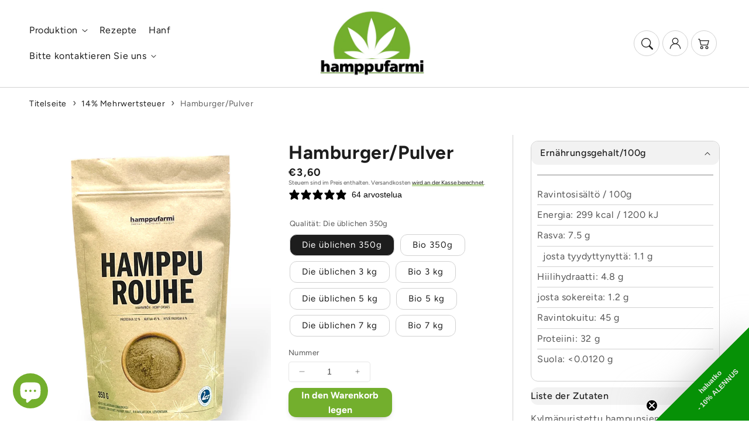

--- FILE ---
content_type: text/html; charset=utf-8
request_url: https://hamppufarmi.fi/de/products/hamppurouhe-350g
body_size: 48559
content:
<!doctype html>
  <html class="no-js" lang="de">
    <head>
      <meta charset="utf-8">
      <meta http-equiv="X-UA-Compatible" content="IE=edge">
      <meta name="viewport" content="width=device-width,initial-scale=1">
      <meta name="theme-color" content="">
      <link rel="canonical" href="https://hamppufarmi.fi/de/products/hamppurouhe-350g">
      <link rel="preconnect" href="https://cdn.shopify.com" crossorigin>

    <style>
    /* Estä käännös Klaviyo-formeista (popup & flyout) */
      .klaviyo-form,
      div[id^="klaviyo-form"] {
      translate: no;         /* selaimille */
      }
      /* Yleinen luokka, jota käännöstyökalut kunnioittavat */
      .notranslate { 
      translate: no;
      }
      
    </style>

      <script>
  // Lisää notranslate-luokka heti kun Klaviyo renderöi formin
  (function() {
    function protectKlaviyo(node) {
      try {
        if (!node) return;
        // Lisää notranslate Klaviyo-formeihin ja mahdolliseen wrapperiin
        var selectors = ['.klaviyo-form', 'div[id^="klaviyo-form"]'];
        selectors.forEach(function(sel){
          document.querySelectorAll(sel).forEach(function(el){
            el.classList.add('notranslate');
            el.setAttribute('translate', 'no');
          });
        });
      } catch(e) {}
    }

    // Ensimmäinen yritys kun DOM valmis
    document.addEventListener('DOMContentLoaded', function() {
      protectKlaviyo(document.body);
    });

    // Tarkkaile dynaamisesti lisättäviä elementtejä (popupit/flyoutit)
    var mo = new MutationObserver(function(muts){
      muts.forEach(function(m){
        if (m.addedNodes && m.addedNodes.length) {
          Array.prototype.forEach.call(m.addedNodes, function(n){
            if (!(n instanceof HTMLElement)) return;
            if (n.matches && (n.matches('.klaviyo-form') || n.matches('div[id^="klaviyo-form"]'))) {
              n.classList.add('notranslate');
              n.setAttribute('translate', 'no');
            }
            // Varmuuden vuoksi käsitellään myös sisäsolmut
            protectKlaviyo(n);
          });
        }
      });
    });
    mo.observe(document.documentElement, { childList: true, subtree: true });
  })();
</script><link rel="icon" type="image/png" href="//hamppufarmi.fi/cdn/shop/files/HamppuFarmi-fav-32x32.jpg?crop=center&height=32&v=1614911914&width=32"><link rel="preconnect" href="https://fonts.shopifycdn.com" crossorigin><title>
        Hanfsamenmehl / Pulver 350g
 &ndash; HamppuFarmi</title>
  
      
        <meta name="description" content="Das feinste und weichste Hanfsamenmehl / -pulver auf dem Markt ist ein feines Pulver, das durch das Kaltpressverfahren hergestellt wird und eine ausgezeichnete Quelle für Proteine und Fasern darstellt. Eiweiß: 32%, Ballaststoffe: 40%, Fette 11%, Kohlenhydrate 2,3% Zum Beispiel: Brei, Joghurt, Kochen oder Milchshake.">
      
  
      

<meta property="og:site_name" content="HamppuFarmi">
<meta property="og:url" content="https://hamppufarmi.fi/de/products/hamppurouhe-350g">
<meta property="og:title" content="Hanfsamenmehl / Pulver 350g">
<meta property="og:type" content="product">
<meta property="og:description" content="Das feinste und weichste Hanfsamenmehl / -pulver auf dem Markt ist ein feines Pulver, das durch das Kaltpressverfahren hergestellt wird und eine ausgezeichnete Quelle für Proteine und Fasern darstellt. Eiweiß: 32%, Ballaststoffe: 40%, Fette 11%, Kohlenhydrate 2,3% Zum Beispiel: Brei, Joghurt, Kochen oder Milchshake."><meta property="og:image" content="http://hamppufarmi.fi/cdn/shop/files/PhotoRoom_001_20230925_164253_1.png?v=1696532344">
  <meta property="og:image:secure_url" content="https://hamppufarmi.fi/cdn/shop/files/PhotoRoom_001_20230925_164253_1.png?v=1696532344">
  <meta property="og:image:width" content="3024">
  <meta property="og:image:height" content="4032"><meta property="og:price:amount" content="3,60">
  <meta property="og:price:currency" content="EUR"><meta name="twitter:card" content="summary_large_image">
<meta name="twitter:title" content="Hanfsamenmehl / Pulver 350g">
<meta name="twitter:description" content="Das feinste und weichste Hanfsamenmehl / -pulver auf dem Markt ist ein feines Pulver, das durch das Kaltpressverfahren hergestellt wird und eine ausgezeichnete Quelle für Proteine und Fasern darstellt. Eiweiß: 32%, Ballaststoffe: 40%, Fette 11%, Kohlenhydrate 2,3% Zum Beispiel: Brei, Joghurt, Kochen oder Milchshake.">

<script src="//hamppufarmi.fi/cdn/shop/t/14/assets/aos.js?v=27549651098967244201756728980" defer="defer"></script><script src="//hamppufarmi.fi/cdn/shop/t/14/assets/constants.js?v=165488195745554878101756728980" defer="defer"></script>
      <script src="//hamppufarmi.fi/cdn/shop/t/14/assets/pubsub.js?v=170167569271861111756728981" defer="defer"></script>
      <script src="//hamppufarmi.fi/cdn/shop/t/14/assets/global.js?v=47228362180261507101756728980" defer="defer"></script>
      <script src="//hamppufarmi.fi/cdn/shop/t/14/assets/quick-add.js?v=98406887810928411651756728980" defer="defer"></script>
      <script src="//hamppufarmi.fi/cdn/shop/t/14/assets/product-form.js?v=94375835905624832701756728980" defer="defer"></script>
      <link href="//hamppufarmi.fi/cdn/shop/t/14/assets/component-pickup-availability.css?v=127412390791576402281756728980" rel="stylesheet" type="text/css" media="all" />
  
      <script>window.performance && window.performance.mark && window.performance.mark('shopify.content_for_header.start');</script><meta name="google-site-verification" content="YkI85yr7KTlm_q-hI14Nsq-RvFPyiAcwmjlKELuaDa4">
<meta id="shopify-digital-wallet" name="shopify-digital-wallet" content="/25343983679/digital_wallets/dialog">
<meta name="shopify-checkout-api-token" content="7861bf2c684238d208303216ced46719">
<link rel="alternate" hreflang="x-default" href="https://hamppufarmi.fi/products/hamppurouhe-350g">
<link rel="alternate" hreflang="fi" href="https://hamppufarmi.fi/products/hamppurouhe-350g">
<link rel="alternate" hreflang="de" href="https://hamppufarmi.fi/de/products/hamppurouhe-350g">
<link rel="alternate" hreflang="en" href="https://hamppufarmi.fi/en/products/hamppurouhe-350g">
<link rel="alternate" hreflang="sv" href="https://hamppufarmi.fi/sv/products/hamppurouhe-350g">
<link rel="alternate" hreflang="da" href="https://hamppufarmi.fi/da/products/hamppurouhe-350g">
<link rel="alternate" type="application/json+oembed" href="https://hamppufarmi.fi/de/products/hamppurouhe-350g.oembed">
<script async="async" src="/checkouts/internal/preloads.js?locale=de-FI"></script>
<link rel="preconnect" href="https://shop.app" crossorigin="anonymous">
<script async="async" src="https://shop.app/checkouts/internal/preloads.js?locale=de-FI&shop_id=25343983679" crossorigin="anonymous"></script>
<script id="apple-pay-shop-capabilities" type="application/json">{"shopId":25343983679,"countryCode":"FI","currencyCode":"EUR","merchantCapabilities":["supports3DS"],"merchantId":"gid:\/\/shopify\/Shop\/25343983679","merchantName":"HamppuFarmi","requiredBillingContactFields":["postalAddress","email","phone"],"requiredShippingContactFields":["postalAddress","email","phone"],"shippingType":"shipping","supportedNetworks":["visa","maestro","masterCard","amex"],"total":{"type":"pending","label":"HamppuFarmi","amount":"1.00"},"shopifyPaymentsEnabled":true,"supportsSubscriptions":true}</script>
<script id="shopify-features" type="application/json">{"accessToken":"7861bf2c684238d208303216ced46719","betas":["rich-media-storefront-analytics"],"domain":"hamppufarmi.fi","predictiveSearch":true,"shopId":25343983679,"locale":"de"}</script>
<script>var Shopify = Shopify || {};
Shopify.shop = "hamppufarmi.myshopify.com";
Shopify.locale = "de";
Shopify.currency = {"active":"EUR","rate":"1.0"};
Shopify.country = "FI";
Shopify.theme = {"name":"Flux Theme 2.1.0 - Iggy Agency **LIVE**","id":185474220369,"schema_name":"Flux","schema_version":"2.1.0","theme_store_id":3121,"role":"main"};
Shopify.theme.handle = "null";
Shopify.theme.style = {"id":null,"handle":null};
Shopify.cdnHost = "hamppufarmi.fi/cdn";
Shopify.routes = Shopify.routes || {};
Shopify.routes.root = "/de/";</script>
<script type="module">!function(o){(o.Shopify=o.Shopify||{}).modules=!0}(window);</script>
<script>!function(o){function n(){var o=[];function n(){o.push(Array.prototype.slice.apply(arguments))}return n.q=o,n}var t=o.Shopify=o.Shopify||{};t.loadFeatures=n(),t.autoloadFeatures=n()}(window);</script>
<script>
  window.ShopifyPay = window.ShopifyPay || {};
  window.ShopifyPay.apiHost = "shop.app\/pay";
  window.ShopifyPay.redirectState = null;
</script>
<script id="shop-js-analytics" type="application/json">{"pageType":"product"}</script>
<script defer="defer" async type="module" src="//hamppufarmi.fi/cdn/shopifycloud/shop-js/modules/v2/client.init-shop-cart-sync_HUjMWWU5.de.esm.js"></script>
<script defer="defer" async type="module" src="//hamppufarmi.fi/cdn/shopifycloud/shop-js/modules/v2/chunk.common_QpfDqRK1.esm.js"></script>
<script type="module">
  await import("//hamppufarmi.fi/cdn/shopifycloud/shop-js/modules/v2/client.init-shop-cart-sync_HUjMWWU5.de.esm.js");
await import("//hamppufarmi.fi/cdn/shopifycloud/shop-js/modules/v2/chunk.common_QpfDqRK1.esm.js");

  window.Shopify.SignInWithShop?.initShopCartSync?.({"fedCMEnabled":true,"windoidEnabled":true});

</script>
<script>
  window.Shopify = window.Shopify || {};
  if (!window.Shopify.featureAssets) window.Shopify.featureAssets = {};
  window.Shopify.featureAssets['shop-js'] = {"shop-cart-sync":["modules/v2/client.shop-cart-sync_ByUgVWtJ.de.esm.js","modules/v2/chunk.common_QpfDqRK1.esm.js"],"init-fed-cm":["modules/v2/client.init-fed-cm_CVqhkk-1.de.esm.js","modules/v2/chunk.common_QpfDqRK1.esm.js"],"shop-button":["modules/v2/client.shop-button_B0pFlqys.de.esm.js","modules/v2/chunk.common_QpfDqRK1.esm.js"],"shop-cash-offers":["modules/v2/client.shop-cash-offers_CaaeZ5wd.de.esm.js","modules/v2/chunk.common_QpfDqRK1.esm.js","modules/v2/chunk.modal_CS8dP9kO.esm.js"],"init-windoid":["modules/v2/client.init-windoid_B-gyVqfY.de.esm.js","modules/v2/chunk.common_QpfDqRK1.esm.js"],"shop-toast-manager":["modules/v2/client.shop-toast-manager_DgTeluS3.de.esm.js","modules/v2/chunk.common_QpfDqRK1.esm.js"],"init-shop-email-lookup-coordinator":["modules/v2/client.init-shop-email-lookup-coordinator_C5I212n4.de.esm.js","modules/v2/chunk.common_QpfDqRK1.esm.js"],"init-shop-cart-sync":["modules/v2/client.init-shop-cart-sync_HUjMWWU5.de.esm.js","modules/v2/chunk.common_QpfDqRK1.esm.js"],"avatar":["modules/v2/client.avatar_BTnouDA3.de.esm.js"],"pay-button":["modules/v2/client.pay-button_CJaF-UDc.de.esm.js","modules/v2/chunk.common_QpfDqRK1.esm.js"],"init-customer-accounts":["modules/v2/client.init-customer-accounts_BI_wUvuR.de.esm.js","modules/v2/client.shop-login-button_DTPR4l75.de.esm.js","modules/v2/chunk.common_QpfDqRK1.esm.js","modules/v2/chunk.modal_CS8dP9kO.esm.js"],"init-shop-for-new-customer-accounts":["modules/v2/client.init-shop-for-new-customer-accounts_C4qR5Wl-.de.esm.js","modules/v2/client.shop-login-button_DTPR4l75.de.esm.js","modules/v2/chunk.common_QpfDqRK1.esm.js","modules/v2/chunk.modal_CS8dP9kO.esm.js"],"shop-login-button":["modules/v2/client.shop-login-button_DTPR4l75.de.esm.js","modules/v2/chunk.common_QpfDqRK1.esm.js","modules/v2/chunk.modal_CS8dP9kO.esm.js"],"init-customer-accounts-sign-up":["modules/v2/client.init-customer-accounts-sign-up_SG5gYFpP.de.esm.js","modules/v2/client.shop-login-button_DTPR4l75.de.esm.js","modules/v2/chunk.common_QpfDqRK1.esm.js","modules/v2/chunk.modal_CS8dP9kO.esm.js"],"shop-follow-button":["modules/v2/client.shop-follow-button_CmMsyvrH.de.esm.js","modules/v2/chunk.common_QpfDqRK1.esm.js","modules/v2/chunk.modal_CS8dP9kO.esm.js"],"checkout-modal":["modules/v2/client.checkout-modal_tfCxQqrq.de.esm.js","modules/v2/chunk.common_QpfDqRK1.esm.js","modules/v2/chunk.modal_CS8dP9kO.esm.js"],"lead-capture":["modules/v2/client.lead-capture_Ccz5Zm6k.de.esm.js","modules/v2/chunk.common_QpfDqRK1.esm.js","modules/v2/chunk.modal_CS8dP9kO.esm.js"],"shop-login":["modules/v2/client.shop-login_BfivnucW.de.esm.js","modules/v2/chunk.common_QpfDqRK1.esm.js","modules/v2/chunk.modal_CS8dP9kO.esm.js"],"payment-terms":["modules/v2/client.payment-terms_D2Mn0eFV.de.esm.js","modules/v2/chunk.common_QpfDqRK1.esm.js","modules/v2/chunk.modal_CS8dP9kO.esm.js"]};
</script>
<script>(function() {
  var isLoaded = false;
  function asyncLoad() {
    if (isLoaded) return;
    isLoaded = true;
    var urls = ["https:\/\/chimpstatic.com\/mcjs-connected\/js\/users\/88e8ee6e93215c25cbb55e042\/bdc3974b37bd9de4098549cb7.js?shop=hamppufarmi.myshopify.com","https:\/\/cdn.shopify.com\/s\/files\/1\/0253\/4398\/3679\/t\/2\/assets\/booster_eu_cookie_25343983679.js?v=1584306736\u0026shop=hamppufarmi.myshopify.com"];
    for (var i = 0; i < urls.length; i++) {
      var s = document.createElement('script');
      s.type = 'text/javascript';
      s.async = true;
      s.src = urls[i];
      var x = document.getElementsByTagName('script')[0];
      x.parentNode.insertBefore(s, x);
    }
  };
  if(window.attachEvent) {
    window.attachEvent('onload', asyncLoad);
  } else {
    window.addEventListener('load', asyncLoad, false);
  }
})();</script>
<script id="__st">var __st={"a":25343983679,"offset":7200,"reqid":"75cf66aa-4ca5-4a27-8012-4bf8e6656785-1768644339","pageurl":"hamppufarmi.fi\/de\/products\/hamppurouhe-350g","u":"b5190300c23a","p":"product","rtyp":"product","rid":4360848539711};</script>
<script>window.ShopifyPaypalV4VisibilityTracking = true;</script>
<script id="captcha-bootstrap">!function(){'use strict';const t='contact',e='account',n='new_comment',o=[[t,t],['blogs',n],['comments',n],[t,'customer']],c=[[e,'customer_login'],[e,'guest_login'],[e,'recover_customer_password'],[e,'create_customer']],r=t=>t.map((([t,e])=>`form[action*='/${t}']:not([data-nocaptcha='true']) input[name='form_type'][value='${e}']`)).join(','),a=t=>()=>t?[...document.querySelectorAll(t)].map((t=>t.form)):[];function s(){const t=[...o],e=r(t);return a(e)}const i='password',u='form_key',d=['recaptcha-v3-token','g-recaptcha-response','h-captcha-response',i],f=()=>{try{return window.sessionStorage}catch{return}},m='__shopify_v',_=t=>t.elements[u];function p(t,e,n=!1){try{const o=window.sessionStorage,c=JSON.parse(o.getItem(e)),{data:r}=function(t){const{data:e,action:n}=t;return t[m]||n?{data:e,action:n}:{data:t,action:n}}(c);for(const[e,n]of Object.entries(r))t.elements[e]&&(t.elements[e].value=n);n&&o.removeItem(e)}catch(o){console.error('form repopulation failed',{error:o})}}const l='form_type',E='cptcha';function T(t){t.dataset[E]=!0}const w=window,h=w.document,L='Shopify',v='ce_forms',y='captcha';let A=!1;((t,e)=>{const n=(g='f06e6c50-85a8-45c8-87d0-21a2b65856fe',I='https://cdn.shopify.com/shopifycloud/storefront-forms-hcaptcha/ce_storefront_forms_captcha_hcaptcha.v1.5.2.iife.js',D={infoText:'Durch hCaptcha geschützt',privacyText:'Datenschutz',termsText:'Allgemeine Geschäftsbedingungen'},(t,e,n)=>{const o=w[L][v],c=o.bindForm;if(c)return c(t,g,e,D).then(n);var r;o.q.push([[t,g,e,D],n]),r=I,A||(h.body.append(Object.assign(h.createElement('script'),{id:'captcha-provider',async:!0,src:r})),A=!0)});var g,I,D;w[L]=w[L]||{},w[L][v]=w[L][v]||{},w[L][v].q=[],w[L][y]=w[L][y]||{},w[L][y].protect=function(t,e){n(t,void 0,e),T(t)},Object.freeze(w[L][y]),function(t,e,n,w,h,L){const[v,y,A,g]=function(t,e,n){const i=e?o:[],u=t?c:[],d=[...i,...u],f=r(d),m=r(i),_=r(d.filter((([t,e])=>n.includes(e))));return[a(f),a(m),a(_),s()]}(w,h,L),I=t=>{const e=t.target;return e instanceof HTMLFormElement?e:e&&e.form},D=t=>v().includes(t);t.addEventListener('submit',(t=>{const e=I(t);if(!e)return;const n=D(e)&&!e.dataset.hcaptchaBound&&!e.dataset.recaptchaBound,o=_(e),c=g().includes(e)&&(!o||!o.value);(n||c)&&t.preventDefault(),c&&!n&&(function(t){try{if(!f())return;!function(t){const e=f();if(!e)return;const n=_(t);if(!n)return;const o=n.value;o&&e.removeItem(o)}(t);const e=Array.from(Array(32),(()=>Math.random().toString(36)[2])).join('');!function(t,e){_(t)||t.append(Object.assign(document.createElement('input'),{type:'hidden',name:u})),t.elements[u].value=e}(t,e),function(t,e){const n=f();if(!n)return;const o=[...t.querySelectorAll(`input[type='${i}']`)].map((({name:t})=>t)),c=[...d,...o],r={};for(const[a,s]of new FormData(t).entries())c.includes(a)||(r[a]=s);n.setItem(e,JSON.stringify({[m]:1,action:t.action,data:r}))}(t,e)}catch(e){console.error('failed to persist form',e)}}(e),e.submit())}));const S=(t,e)=>{t&&!t.dataset[E]&&(n(t,e.some((e=>e===t))),T(t))};for(const o of['focusin','change'])t.addEventListener(o,(t=>{const e=I(t);D(e)&&S(e,y())}));const B=e.get('form_key'),M=e.get(l),P=B&&M;t.addEventListener('DOMContentLoaded',(()=>{const t=y();if(P)for(const e of t)e.elements[l].value===M&&p(e,B);[...new Set([...A(),...v().filter((t=>'true'===t.dataset.shopifyCaptcha))])].forEach((e=>S(e,t)))}))}(h,new URLSearchParams(w.location.search),n,t,e,['guest_login'])})(!0,!0)}();</script>
<script integrity="sha256-4kQ18oKyAcykRKYeNunJcIwy7WH5gtpwJnB7kiuLZ1E=" data-source-attribution="shopify.loadfeatures" defer="defer" src="//hamppufarmi.fi/cdn/shopifycloud/storefront/assets/storefront/load_feature-a0a9edcb.js" crossorigin="anonymous"></script>
<script crossorigin="anonymous" defer="defer" src="//hamppufarmi.fi/cdn/shopifycloud/storefront/assets/shopify_pay/storefront-65b4c6d7.js?v=20250812"></script>
<script data-source-attribution="shopify.dynamic_checkout.dynamic.init">var Shopify=Shopify||{};Shopify.PaymentButton=Shopify.PaymentButton||{isStorefrontPortableWallets:!0,init:function(){window.Shopify.PaymentButton.init=function(){};var t=document.createElement("script");t.src="https://hamppufarmi.fi/cdn/shopifycloud/portable-wallets/latest/portable-wallets.de.js",t.type="module",document.head.appendChild(t)}};
</script>
<script data-source-attribution="shopify.dynamic_checkout.buyer_consent">
  function portableWalletsHideBuyerConsent(e){var t=document.getElementById("shopify-buyer-consent"),n=document.getElementById("shopify-subscription-policy-button");t&&n&&(t.classList.add("hidden"),t.setAttribute("aria-hidden","true"),n.removeEventListener("click",e))}function portableWalletsShowBuyerConsent(e){var t=document.getElementById("shopify-buyer-consent"),n=document.getElementById("shopify-subscription-policy-button");t&&n&&(t.classList.remove("hidden"),t.removeAttribute("aria-hidden"),n.addEventListener("click",e))}window.Shopify?.PaymentButton&&(window.Shopify.PaymentButton.hideBuyerConsent=portableWalletsHideBuyerConsent,window.Shopify.PaymentButton.showBuyerConsent=portableWalletsShowBuyerConsent);
</script>
<script data-source-attribution="shopify.dynamic_checkout.cart.bootstrap">document.addEventListener("DOMContentLoaded",(function(){function t(){return document.querySelector("shopify-accelerated-checkout-cart, shopify-accelerated-checkout")}if(t())Shopify.PaymentButton.init();else{new MutationObserver((function(e,n){t()&&(Shopify.PaymentButton.init(),n.disconnect())})).observe(document.body,{childList:!0,subtree:!0})}}));
</script>
<script id='scb4127' type='text/javascript' async='' src='https://hamppufarmi.fi/cdn/shopifycloud/privacy-banner/storefront-banner.js'></script><link id="shopify-accelerated-checkout-styles" rel="stylesheet" media="screen" href="https://hamppufarmi.fi/cdn/shopifycloud/portable-wallets/latest/accelerated-checkout-backwards-compat.css" crossorigin="anonymous">
<style id="shopify-accelerated-checkout-cart">
        #shopify-buyer-consent {
  margin-top: 1em;
  display: inline-block;
  width: 100%;
}

#shopify-buyer-consent.hidden {
  display: none;
}

#shopify-subscription-policy-button {
  background: none;
  border: none;
  padding: 0;
  text-decoration: underline;
  font-size: inherit;
  cursor: pointer;
}

#shopify-subscription-policy-button::before {
  box-shadow: none;
}

      </style>
<script id="sections-script" data-sections="header,footer" defer="defer" src="//hamppufarmi.fi/cdn/shop/t/14/compiled_assets/scripts.js?5546"></script>
<script>window.performance && window.performance.mark && window.performance.mark('shopify.content_for_header.end');</script>

  
      <style data-shopify>
          @font-face {
  font-family: Figtree;
  font-weight: 400;
  font-style: normal;
  font-display: swap;
  src: url("//hamppufarmi.fi/cdn/fonts/figtree/figtree_n4.3c0838aba1701047e60be6a99a1b0a40ce9b8419.woff2") format("woff2"),
       url("//hamppufarmi.fi/cdn/fonts/figtree/figtree_n4.c0575d1db21fc3821f17fd6617d3dee552312137.woff") format("woff");
}

          @font-face {
  font-family: Figtree;
  font-weight: 700;
  font-style: normal;
  font-display: swap;
  src: url("//hamppufarmi.fi/cdn/fonts/figtree/figtree_n7.2fd9bfe01586148e644724096c9d75e8c7a90e55.woff2") format("woff2"),
       url("//hamppufarmi.fi/cdn/fonts/figtree/figtree_n7.ea05de92d862f9594794ab281c4c3a67501ef5fc.woff") format("woff");
}

          @font-face {
  font-family: Figtree;
  font-weight: 400;
  font-style: italic;
  font-display: swap;
  src: url("//hamppufarmi.fi/cdn/fonts/figtree/figtree_i4.89f7a4275c064845c304a4cf8a4a586060656db2.woff2") format("woff2"),
       url("//hamppufarmi.fi/cdn/fonts/figtree/figtree_i4.6f955aaaafc55a22ffc1f32ecf3756859a5ad3e2.woff") format("woff");
}

          @font-face {
  font-family: Figtree;
  font-weight: 700;
  font-style: italic;
  font-display: swap;
  src: url("//hamppufarmi.fi/cdn/fonts/figtree/figtree_i7.06add7096a6f2ab742e09ec7e498115904eda1fe.woff2") format("woff2"),
       url("//hamppufarmi.fi/cdn/fonts/figtree/figtree_i7.ee584b5fcaccdbb5518c0228158941f8df81b101.woff") format("woff");
}

          @font-face {
  font-family: Figtree;
  font-weight: 500;
  font-style: normal;
  font-display: swap;
  src: url("//hamppufarmi.fi/cdn/fonts/figtree/figtree_n5.3b6b7df38aa5986536945796e1f947445832047c.woff2") format("woff2"),
       url("//hamppufarmi.fi/cdn/fonts/figtree/figtree_n5.f26bf6dcae278b0ed902605f6605fa3338e81dab.woff") format("woff");
}

  
          
          :root,
          .color-option-1 {
            --color-background: 255,255,255;
          
            --gradient-background: #ffffff;
          
  
          
  
            --color-foreground: 29, 29, 29;
            --color-base-solid-button-labels: 255, 255, 255;
            --color-base-solid-button: 29, 29, 29;
            --color-base-outline-button-labels: 29, 29, 29;
            --color-background-contrast: 191,191,191;
            --color-shadow: 29, 29, 29;
            --color-link: 29, 29, 29;
            }
        
          
          .color-option-2 {
            --color-background: 242,242,242;
          
            --gradient-background: #f2f2f2;
          
  
          
  
            --color-foreground: 29, 29, 29;
            --color-base-solid-button-labels: 255, 255, 255;
            --color-base-solid-button: 29, 29, 29;
            --color-base-outline-button-labels: 29, 29, 29;
            --color-background-contrast: 178,178,178;
            --color-shadow: 29, 29, 29;
            --color-link: 29, 29, 29;
            }
        
          
          .color-option-3 {
            --color-background: 29,29,29;
          
            --gradient-background: #1d1d1d;
          
  
          
  
            --color-foreground: 242, 242, 242;
            --color-base-solid-button-labels: 29, 29, 29;
            --color-base-solid-button: 255, 255, 255;
            --color-base-outline-button-labels: 255, 255, 255;
            --color-background-contrast: 42,42,42;
            --color-shadow: 242, 242, 242;
            --color-link: 255, 255, 255;
            }
        
          
          .color-scheme-ff725446-629b-42df-9932-ca48b389caa9 {
            --color-background: 29,29,29;
          
            --gradient-background: #1d1d1d;
          
  
          
  
            --color-foreground: 255, 255, 255;
            --color-base-solid-button-labels: 255, 255, 255;
            --color-base-solid-button: 115, 175, 45;
            --color-base-outline-button-labels: 115, 175, 45;
            --color-background-contrast: 42,42,42;
            --color-shadow: 255, 255, 255;
            --color-link: 115, 175, 45;
            }
        
          
          .color-scheme-0dcf23e3-f8f9-437d-aa46-501278605226 {
            --color-background: 255,255,255;
          
            --gradient-background: #ffffff;
          
  
          
  
            --color-foreground: 29, 29, 29;
            --color-base-solid-button-labels: 255, 255, 255;
            --color-base-solid-button: 115, 175, 45;
            --color-base-outline-button-labels: 29, 29, 29;
            --color-background-contrast: 191,191,191;
            --color-shadow: 29, 29, 29;
            --color-link: 29, 29, 29;
            }
        
          
          .color-scheme-234d07f3-8912-4e45-b954-94db94f72e5a {
            --color-background: 255,255,255;
          
            --gradient-background: #ffffff;
          
  
          
  
            --color-foreground: 115, 175, 45;
            --color-base-solid-button-labels: 255, 255, 255;
            --color-base-solid-button: 29, 29, 29;
            --color-base-outline-button-labels: 29, 29, 29;
            --color-background-contrast: 191,191,191;
            --color-shadow: 115, 175, 45;
            --color-link: 29, 29, 29;
            }
        
          
          .color-scheme-4c061077-bba0-4ec7-9a83-6a2f9d91ac58 {
            --color-background: 115,175,45;
          
            --gradient-background: #73af2d;
          
  
          
  
            --color-foreground: 255, 255, 255;
            --color-base-solid-button-labels: 29, 29, 29;
            --color-base-solid-button: 255, 255, 255;
            --color-base-outline-button-labels: 255, 255, 255;
            --color-background-contrast: 48,74,19;
            --color-shadow: 255, 255, 255;
            --color-link: 255, 255, 255;
            }
        
  
        body, .color-option-1, .color-option-2, .color-option-3, .color-scheme-ff725446-629b-42df-9932-ca48b389caa9, .color-scheme-0dcf23e3-f8f9-437d-aa46-501278605226, .color-scheme-234d07f3-8912-4e45-b954-94db94f72e5a, .color-scheme-4c061077-bba0-4ec7-9a83-6a2f9d91ac58 {
          color: rgba(var(--color-foreground), 0.75);
          background-color: rgb(var(--color-background));
        }
  
          :root {
  
            --color-base-background-accent-1: 115, 175, 45;
            --color-base-accent-1: 255, 255, 255;
            --color-base-accent-2: 242, 242, 242;
            --color-base-text-accent-2: 29, 29, 29;
            --color-base-border-1: 209, 209, 209;
            --color-base-opacity: 29, 29, 29;
            --color-button-shadow-opacity: 0, 0, 0;
            --color-base-quick-add-button-labels: 29, 29, 29;
            --color-base-quick-add-button: 255, 255, 255;
            --color-base-quick-add-button-hover-background: 225, 225, 225;
            --color-base-quick-add-button-hover-color: 29, 29, 29;
            --color-countdown-background-top: 242, 242, 242;
            --color-countdown-text-top: 29, 29, 29;
            --color-countdown-background-bottom: 198, 217, 196;
            --color-countdown-text-bottom: 29, 29, 29;
            --payment-terms-background-color: ;
  
            --font-body-family: Figtree, sans-serif;
            --font-body-style: normal;
            --font-body-weight: 400;
            --font-body-weight-bold: 700;
  
            --font-heading-family: Figtree, sans-serif;
            --font-heading-style: normal;
            --font-heading-weight: 500;
            --font-heading-weight-bold: bold;
  
            --font-body-scale: 1.0;
            --font-heading-scale: 1.0;
            --font-navigation-scale: 1.0;
            --font-subnavigation-scale: 1.0;
            --text-transform: none;
  
            --media-padding: px;
            --media-border-opacity: 0.0;
            --media-border-width: 0px;
            --media-radius: 12px;
            --media-shadow-opacity: 0.0;
            --media-shadow-horizontal-offset: 4px;
            --media-shadow-vertical-offset: 4px;
            --media-shadow-blur-radius: 10px;
            --media-shadow-visible: 0;
  
            --page-width: 1280px;
            --page-width-margin: 0rem;
  
            --product-card-image-padding: 0.0rem;
            --product-card-corner-radius: 1.2rem;
            --product-card-text-alignment: left;
            --product-card-border-width: 0.0rem;
            --product-card-border-opacity: 0.0;
            --product-card-shadow-opacity: 0.0;
            --product-card-shadow-visible: 0;
            --product-card-shadow-horizontal-offset: 0.4rem;
            --product-card-shadow-vertical-offset: 0.4rem;
            --product-card-shadow-blur-radius: 1.0rem;
  
            --collection-card-image-padding: 0.0rem;
            --collection-card-text-alignment: ;
  
            --blog-card-image-padding: 0.0rem;
            --blog-card-corner-radius: 1.2rem;
            --blog-card-text-alignment: left;
            --blog-card-border-width: 0.0rem;
            --blog-card-border-opacity: 0.0;
            --blog-card-shadow-opacity: 0.0;
            --blog-card-shadow-visible: 0;
            --blog-card-shadow-horizontal-offset: 0.4rem;
            --blog-card-shadow-vertical-offset: 0.4rem;
            --blog-card-shadow-blur-radius: 1.0rem;
  
            --badge-corner-radius: 0.0rem;
            --custom-badge-color: 29,29,29;
            --custom-badge-background: 115,175,45;
  
  
            
            --popup-border-width: 0px;
            --popup-border-opacity: 0.0;
            --popup-corner-radius: 12px;
            --popup-shadow-opacity: 0.0;
            --popup-shadow-horizontal-offset: 4px;
            --popup-shadow-vertical-offset: 4px;
            --popup-shadow-blur-radius: 10px;
            
  
            
            --drawer-border-width: 0px;
            --drawer-border-opacity: 0;
            --drawer-shadow-opacity: 0;
            --drawer-shadow-horizontal-offset: 0px;
            --drawer-shadow-vertical-offset: 0px;
            --drawer-shadow-blur-radius: 0px;
            
  
            --spacing-sections-desktop: 60px;
            --spacing-sections-mobile: 42px;
  
            --grid-desktop-vertical-spacing: 20px;
            --grid-desktop-horizontal-spacing: 20px;
            --grid-mobile-vertical-spacing: 10px;
            --grid-mobile-horizontal-spacing: 10px;
  
            --buttons-radius: 12px;
            --buttons-radius-outset: 13px;
            --buttons-border-width: 1px;
            --buttons-border-opacity: 0.0;
            --buttons-shadow-opacity: 0.0;
            --buttons-shadow-visible: 0;
            --buttons-shadow-horizontal-offset: px;
            --buttons-shadow-vertical-offset: px;
            --buttons-shadow-blur-radius: px;
            --buttons-border-offset: 0.3px;
  
            
            --inputs-radius: 12px;
            --inputs-border-width: 0px;
            --inputs-border-opacity: 0.0;
            --inputs-shadow-opacity: 0.0;
            --inputs-shadow-horizontal-offset: 4px;
            --inputs-shadow-vertical-offset: 4px;
            --inputs-shadow-blur-radius: 10px;
            --inputs-radius-outset: 12px;
            
  
            --variant-pills-radius: 12px;
            --variant-pills-border-width: 0px;
            --variant-pills-border-opacity: 0.0;
            --variant-pills-shadow-opacity: 0.0;
            --variant-pills-shadow-horizontal-offset: 4px;
            --variant-pills-shadow-vertical-offset: 4px;
            --variant-pills-shadow-blur-radius: 10px;
  
            --scroll-indicator-color: 115,175,45;
          }
  
          *,
          *::before,
          *::after {
            box-sizing: inherit;
          }
  
          html {
            box-sizing: border-box;
            font-size: calc(var(--font-body-scale) * 62.5%);
            height: 100%;
          }
  
          body {
            display: grid;
            grid-template-rows: auto auto 1fr auto;
            grid-template-columns: 100%;
            min-height: 100%;
            margin: 0;
            font-size: 1.6rem;
            letter-spacing: 0.06rem;
            line-height: calc(1 + 0.8 / var(--font-body-scale));
            font-family: var(--font-body-family);
            font-style: var(--font-body-style);
            font-weight: var(--font-body-weight);
            opacity: 1;
            visibility: visible;
            transition: opacity 0.3s ease-in-out;
          }
  
          @media screen and (min-width: 990px) {
            body {
              font-size: 1.8rem;
            }
          }
      </style>
  
      <link href="//hamppufarmi.fi/cdn/shop/t/14/assets/base.css?v=18704259280372882361756728981" rel="stylesheet" type="text/css" media="all" />
<link href="//hamppufarmi.fi/cdn/shop/t/14/assets/aos.css?v=111946213875436203241756728980" rel="stylesheet" type="text/css" media="all" />

        <link rel="preload" as="font" href="//hamppufarmi.fi/cdn/fonts/figtree/figtree_n4.3c0838aba1701047e60be6a99a1b0a40ce9b8419.woff2" type="font/woff2" crossorigin>
        

        <link rel="preload" as="font" href="//hamppufarmi.fi/cdn/fonts/figtree/figtree_n5.3b6b7df38aa5986536945796e1f947445832047c.woff2" type="font/woff2" crossorigin>
        
<script>
        document.documentElement.className = document.documentElement.className.replace('no-js', 'js');
        if (Shopify.designMode) {
          document.documentElement.classList.add('shopify-design-mode');
        }
        
      </script>
      <noscript>
        <link href="//hamppufarmi.fi/cdn/shop/t/14/assets/animations-noscript.css?v=51540636690437043921756728980" rel="stylesheet" type="text/css" media="all" />
      </noscript>
    <!-- BEGIN app block: shopify://apps/transcy/blocks/switcher_embed_block/bce4f1c0-c18c-43b0-b0b2-a1aefaa44573 --><!-- BEGIN app snippet: fa_translate_core --><script>
    (function () {
        console.log("transcy ignore convert TC value",typeof transcy_ignoreConvertPrice != "undefined");
        
        function addMoneyTag(mutations, observer) {
            let currencyCookie = getCookieCore("transcy_currency");
            
            let shopifyCurrencyRegex = buildXPathQuery(
                window.ShopifyTC.shopifyCurrency.price_currency
            );
            let currencyRegex = buildCurrencyRegex(window.ShopifyTC.shopifyCurrency.price_currency)
            let tempTranscy = document.evaluate(shopifyCurrencyRegex, document, null, XPathResult.ORDERED_NODE_SNAPSHOT_TYPE, null);
            for (let iTranscy = 0; iTranscy < tempTranscy.snapshotLength; iTranscy++) {
                let elTranscy = tempTranscy.snapshotItem(iTranscy);
                if (elTranscy.innerHTML &&
                !elTranscy.classList.contains('transcy-money') && (typeof transcy_ignoreConvertPrice == "undefined" ||
                !transcy_ignoreConvertPrice?.some(className => elTranscy.classList?.contains(className))) && elTranscy?.childNodes?.length == 1) {
                    if (!window.ShopifyTC?.shopifyCurrency?.price_currency || currencyCookie == window.ShopifyTC?.currency?.active || !currencyCookie) {
                        addClassIfNotExists(elTranscy, 'notranslate');
                        continue;
                    }

                    elTranscy.classList.add('transcy-money');
                    let innerHTML = replaceMatches(elTranscy?.textContent, currencyRegex);
                    elTranscy.innerHTML = innerHTML;
                    if (!innerHTML.includes("tc-money")) {
                        addClassIfNotExists(elTranscy, 'notranslate');
                    }
                } 
                if (elTranscy.classList.contains('transcy-money') && !elTranscy?.innerHTML?.includes("tc-money")) {
                    addClassIfNotExists(elTranscy, 'notranslate');
                }
            }
        }
    
        function logChangesTranscy(mutations, observer) {
            const xpathQuery = `
                //*[text()[contains(.,"•tc")]] |
                //*[text()[contains(.,"tc")]] |
                //*[text()[contains(.,"transcy")]] |
                //textarea[@placeholder[contains(.,"transcy")]] |
                //textarea[@placeholder[contains(.,"tc")]] |
                //select[@placeholder[contains(.,"transcy")]] |
                //select[@placeholder[contains(.,"tc")]] |
                //input[@placeholder[contains(.,"tc")]] |
                //input[@value[contains(.,"tc")]] |
                //input[@value[contains(.,"transcy")]] |
                //*[text()[contains(.,"TC")]] |
                //textarea[@placeholder[contains(.,"TC")]] |
                //select[@placeholder[contains(.,"TC")]] |
                //input[@placeholder[contains(.,"TC")]] |
                //input[@value[contains(.,"TC")]]
            `;
            let tempTranscy = document.evaluate(xpathQuery, document, null, XPathResult.ORDERED_NODE_SNAPSHOT_TYPE, null);
            for (let iTranscy = 0; iTranscy < tempTranscy.snapshotLength; iTranscy++) {
                let elTranscy = tempTranscy.snapshotItem(iTranscy);
                let innerHtmlTranscy = elTranscy?.innerHTML ? elTranscy.innerHTML : "";
                if (innerHtmlTranscy && !["SCRIPT", "LINK", "STYLE"].includes(elTranscy.nodeName)) {
                    const textToReplace = [
                        '&lt;•tc&gt;', '&lt;/•tc&gt;', '&lt;tc&gt;', '&lt;/tc&gt;',
                        '&lt;transcy&gt;', '&lt;/transcy&gt;', '&amp;lt;tc&amp;gt;',
                        '&amp;lt;/tc&amp;gt;', '&lt;TRANSCY&gt;', '&lt;/TRANSCY&gt;',
                        '&lt;TC&gt;', '&lt;/TC&gt;'
                    ];
                    let containsTag = textToReplace.some(tag => innerHtmlTranscy.includes(tag));
                    if (containsTag) {
                        textToReplace.forEach(tag => {
                            innerHtmlTranscy = innerHtmlTranscy.replaceAll(tag, '');
                        });
                        elTranscy.innerHTML = innerHtmlTranscy;
                        elTranscy.setAttribute('translate', 'no');
                    }
    
                    const tagsToReplace = ['<•tc>', '</•tc>', '<tc>', '</tc>', '<transcy>', '</transcy>', '<TC>', '</TC>', '<TRANSCY>', '</TRANSCY>'];
                    if (tagsToReplace.some(tag => innerHtmlTranscy.includes(tag))) {
                        innerHtmlTranscy = innerHtmlTranscy.replace(/<(|\/)transcy>|<(|\/)tc>|<(|\/)•tc>/gi, "");
                        elTranscy.innerHTML = innerHtmlTranscy;
                        elTranscy.setAttribute('translate', 'no');
                    }
                }
                if (["INPUT"].includes(elTranscy.nodeName)) {
                    let valueInputTranscy = elTranscy.value.replaceAll("&lt;tc&gt;", "").replaceAll("&lt;/tc&gt;", "").replace(/<(|\/)transcy>|<(|\/)tc>/gi, "");
                    elTranscy.value = valueInputTranscy
                }
    
                if (["INPUT", "SELECT", "TEXTAREA"].includes(elTranscy.nodeName)) {
                    elTranscy.placeholder = elTranscy.placeholder.replaceAll("&lt;tc&gt;", "").replaceAll("&lt;/tc&gt;", "").replace(/<(|\/)transcy>|<(|\/)tc>/gi, "");
                }
            }
            addMoneyTag(mutations, observer)
        }
        const observerOptionsTranscy = {
            subtree: true,
            childList: true
        };
        const observerTranscy = new MutationObserver(logChangesTranscy);
        observerTranscy.observe(document.documentElement, observerOptionsTranscy);
    })();

    const addClassIfNotExists = (element, className) => {
        if (!element.classList.contains(className)) {
            element.classList.add(className);
        }
    };
    
    const replaceMatches = (content, currencyRegex) => {
        let arrCurrencies = content.match(currencyRegex);
    
        if (arrCurrencies?.length && content === arrCurrencies[0]) {
            return content;
        }
        return (
            arrCurrencies?.reduce((string, oldVal, index) => {
                const hasSpaceBefore = string.match(new RegExp(`\\s${oldVal}`));
                const hasSpaceAfter = string.match(new RegExp(`${oldVal}\\s`));
                let eleCurrencyConvert = `<tc-money translate="no">${arrCurrencies[index]}</tc-money>`;
                if (hasSpaceBefore) eleCurrencyConvert = ` ${eleCurrencyConvert}`;
                if (hasSpaceAfter) eleCurrencyConvert = `${eleCurrencyConvert} `;
                if (string.includes("tc-money")) {
                    return string;
                }
                return string?.replaceAll(oldVal, eleCurrencyConvert);
            }, content) || content
        );
        return result;
    };
    
    const unwrapCurrencySpan = (text) => {
        return text.replace(/<span[^>]*>(.*?)<\/span>/gi, "$1");
    };

    const getSymbolsAndCodes = (text)=>{
        let numberPattern = "\\d+(?:[.,]\\d+)*(?:[.,]\\d+)?(?:\\s?\\d+)?"; // Chỉ tối đa 1 khoảng trắng
        let textWithoutCurrencySpan = unwrapCurrencySpan(text);
        let symbolsAndCodes = textWithoutCurrencySpan
            .trim()
            .replace(new RegExp(numberPattern, "g"), "")
            .split(/\s+/) // Loại bỏ khoảng trắng dư thừa
            .filter((el) => el);

        if (!Array.isArray(symbolsAndCodes) || symbolsAndCodes.length === 0) {
            throw new Error("symbolsAndCodes must be a non-empty array.");
        }

        return symbolsAndCodes;
    }
    
    const buildCurrencyRegex = (text) => {
       let symbolsAndCodes = getSymbolsAndCodes(text)
       let patterns = createCurrencyRegex(symbolsAndCodes)

       return new RegExp(`(${patterns.join("|")})`, "g");
    };

    const createCurrencyRegex = (symbolsAndCodes)=>{
        const escape = (str) => str.replace(/[-/\\^$*+?.()|[\]{}]/g, "\\$&");
        const [s1, s2] = [escape(symbolsAndCodes[0]), escape(symbolsAndCodes[1] || "")];
        const space = "\\s?";
        const numberPattern = "\\d+(?:[.,]\\d+)*(?:[.,]\\d+)?(?:\\s?\\d+)?"; 
        const patterns = [];
        if (s1 && s2) {
            patterns.push(
                `${s1}${space}${numberPattern}${space}${s2}`,
                `${s2}${space}${numberPattern}${space}${s1}`,
                `${s2}${space}${s1}${space}${numberPattern}`,
                `${s1}${space}${s2}${space}${numberPattern}`
            );
        }
        if (s1) {
            patterns.push(`${s1}${space}${numberPattern}`);
            patterns.push(`${numberPattern}${space}${s1}`);
        }

        if (s2) {
            patterns.push(`${s2}${space}${numberPattern}`);
            patterns.push(`${numberPattern}${space}${s2}`);
        }
        return patterns;
    }
    
    const getCookieCore = function (name) {
        var nameEQ = name + "=";
        var ca = document.cookie.split(';');
        for (var i = 0; i < ca.length; i++) {
            var c = ca[i];
            while (c.charAt(0) == ' ') c = c.substring(1, c.length);
            if (c.indexOf(nameEQ) == 0) return c.substring(nameEQ.length, c.length);
        }
        return null;
    };
    
    const buildXPathQuery = (text) => {
        let numberPattern = "\\d+(?:[.,]\\d+)*"; // Bỏ `matches()`
        let symbolAndCodes = text.replace(/<span[^>]*>(.*?)<\/span>/gi, "$1")
            .trim()
            .replace(new RegExp(numberPattern, "g"), "")
            .split(" ")
            ?.filter((el) => el);
    
        if (!symbolAndCodes || !Array.isArray(symbolAndCodes) || symbolAndCodes.length === 0) {
            throw new Error("symbolAndCodes must be a non-empty array.");
        }
    
        // Escape ký tự đặc biệt trong XPath
        const escapeXPath = (str) => str.replace(/(["'])/g, "\\$1");
    
        // Danh sách thẻ HTML cần tìm
        const allowedTags = ["div", "span", "p", "strong", "b", "h1", "h2", "h3", "h4", "h5", "h6", "td", "li", "font", "dd", 'a', 'font', 's'];
    
        // Tạo điều kiện contains() cho từng symbol hoặc code
        const conditions = symbolAndCodes
            .map((symbol) =>
                `(contains(text(), "${escapeXPath(symbol)}") and (contains(text(), "0") or contains(text(), "1") or contains(text(), "2") or contains(text(), "3") or contains(text(), "4") or contains(text(), "5") or contains(text(), "6") or contains(text(), "7") or contains(text(), "8") or contains(text(), "9")) )`
            )
            .join(" or ");
    
        // Tạo XPath Query (Chỉ tìm trong các thẻ HTML, không tìm trong input)
        const xpathQuery = allowedTags
            .map((tag) => `//${tag}[${conditions}]`)
            .join(" | ");
    
        return xpathQuery;
    };
    
    window.ShopifyTC = {};
    ShopifyTC.shop = "hamppufarmi.fi";
    ShopifyTC.locale = "de";
    ShopifyTC.currency = {"active":"EUR", "rate":""};
    ShopifyTC.country = "FI";
    ShopifyTC.designMode = false;
    ShopifyTC.theme = {};
    ShopifyTC.cdnHost = "";
    ShopifyTC.routes = {};
    ShopifyTC.routes.root = "/de";
    ShopifyTC.store_id = 25343983679;
    ShopifyTC.page_type = "product";
    ShopifyTC.resource_id = "";
    ShopifyTC.resource_description = "";
    ShopifyTC.market_id = 1513488447;
    switch (ShopifyTC.page_type) {
        case "product":
            ShopifyTC.resource_id = 4360848539711;
            ShopifyTC.resource_description = "\u003cp\u003eDie feinste und weichste Hanfgrütze\/das feinste Hanfpulver auf dem Markt ist ein feines Pulver, das durch Kaltpressung aus Hanfsamen hergestellt wird und eine hervorragende Protein- und Ballaststoffquelle darstellt. Bei der Herstellung wurden weder Chemikalien noch hohe Temperaturen verwendet. In diesem Produkt finden Sie das vollständigste essbare und verfügbare Protein im Pflanzenreich. Es enthält alle 8 essentiellen Aminosäuren und 12 weitere für unseren Körper essentielle Aminosäuren. 65 % des Proteins sind von sehr hoher Qualität und liegen in einer sehr leicht absorbierbaren Form (Edestin) vor, die restlichen 35 % liegen in einer leicht absorbierbaren Form (Albumin) vor. Darüber hinaus enthält die Grütze Omega-3- und Omega-6-Fettsäuren in einem für den Menschen perfekten Verhältnis (1:3). Hanfsamen sind außerdem einer der wenigen Samen, der Blattgemüse und wertvolle\u003cspan\u003e  \u003c\/span\u003e\u003ca href=\"http:\/\/fi.wikipedia.org\/wiki\/Gammalinoleenihappo\" target=\"_blank\" rel=\"noopener noreferrer\"\u003eGamma-Linolensäure\u003cspan\u003e  \u003c\/span\u003e\u003c\/a\u003e(GLA) 4% und\u003cspan\u003e  \u003c\/span\u003e\u003ca href=\"http:\/\/fi.wikipedia.org\/wiki\/Stearidonihappo\" target=\"_blank\" rel=\"noopener noreferrer\"\u003eStearidonsäure\u003cspan\u003e  \u003c\/span\u003e\u003c\/a\u003e(SDA) 2 %. \u003c\/p\u003e  \u003cp\u003e\u003cspan\u003eAufgrund des sehr geringen Kohlenhydratgehalts eine sehr gute Zutat für eine ketogene Ernährung.\u003c\/span\u003e\u003c\/p\u003e  \u003cp\u003e\u003cstrong\u003eEiweiß: 32 %, Ballaststoffe: 40 %, Fett 11 %, Kohlenhydrate 2,3 %\u003c\/strong\u003e\u003c\/p\u003e  \u003cp\u003e\u003cstrong\u003eOptionen\u003c\/strong\u003e: BIOLOGISCHER und konventioneller Landbau\u003c\/p\u003e  \u003cp\u003e\u003cstrong\u003e\u003c\/strong\u003eAnwendung: Pulver zu Porridge, Joghurt, Speisenzubereitungen oder Shakes hinzufügen. Als Teil eines Regenerationsgetränks nach dem Training verwenden.\u003c\/p\u003e  \u003cp\u003eAlle Packungsgrößen sind wiederverschließbar.\u003c\/p\u003e"
            break;
        case "article":
            ShopifyTC.resource_id = null;
            ShopifyTC.resource_description = null
            break;
        case "blog":
            ShopifyTC.resource_id = null;
            break;
        case "collection":
            ShopifyTC.resource_id = null;
            ShopifyTC.resource_description = null
            break;
        case "policy":
            ShopifyTC.resource_id = null;
            ShopifyTC.resource_description = null
            break;
        case "page":
            ShopifyTC.resource_id = null;
            ShopifyTC.resource_description = null
            break;
        default:
            break;
    }

    window.ShopifyTC.shopifyCurrency={
        "price": `0,01`,
        "price_currency": `<span class=glc-money>€0,01 EUR</span>`,
        "currency": `EUR`
    }


    if(typeof(transcy_appEmbed) == 'undefined'){
        transcy_switcherVersion = "1764244896";
        transcy_productMediaVersion = "1756382842";
        transcy_collectionMediaVersion = "1756382842";
        transcy_otherMediaVersion = "1756382843";
        transcy_productId = "4360848539711";
        transcy_shopName = "HamppuFarmi";
        transcy_currenciesPaymentPublish = [];
        transcy_curencyDefault = "EUR";transcy_currenciesPaymentPublish.push("DKK");transcy_currenciesPaymentPublish.push("EUR");transcy_currenciesPaymentPublish.push("SEK");
        transcy_shopifyLocales = [{"shop_locale":{"locale":"fi","enabled":true,"primary":true,"published":true}},{"shop_locale":{"locale":"de","enabled":true,"primary":false,"published":true}},{"shop_locale":{"locale":"en","enabled":true,"primary":false,"published":true}},{"shop_locale":{"locale":"sv","enabled":true,"primary":false,"published":true}},{"shop_locale":{"locale":"da","enabled":true,"primary":false,"published":true}}];
        transcy_moneyFormat = "<span class=glc-money>€{{amount_with_comma_separator}}</span>";

        function domLoadedTranscy () {
            let cdnScriptTC = typeof(transcy_cdn) != 'undefined' ? (transcy_cdn+'/transcy.js') : "https://cdn.shopify.com/extensions/019bbfa6-be8b-7e64-b8d4-927a6591272a/transcy-294/assets/transcy.js";
            let cdnLinkTC = typeof(transcy_cdn) != 'undefined' ? (transcy_cdn+'/transcy.css') :  "https://cdn.shopify.com/extensions/019bbfa6-be8b-7e64-b8d4-927a6591272a/transcy-294/assets/transcy.css";
            let scriptTC = document.createElement('script');
            scriptTC.type = 'text/javascript';
            scriptTC.defer = true;
            scriptTC.src = cdnScriptTC;
            scriptTC.id = "transcy-script";
            document.head.appendChild(scriptTC);

            let linkTC = document.createElement('link');
            linkTC.rel = 'stylesheet'; 
            linkTC.type = 'text/css';
            linkTC.href = cdnLinkTC;
            linkTC.id = "transcy-style";
            document.head.appendChild(linkTC); 
        }


        if (document.readyState === 'interactive' || document.readyState === 'complete') {
            domLoadedTranscy();
        } else {
            document.addEventListener("DOMContentLoaded", function () {
                domLoadedTranscy();
            });
        }
    }
</script>
<!-- END app snippet -->


<!-- END app block --><!-- BEGIN app block: shopify://apps/klaviyo-email-marketing-sms/blocks/klaviyo-onsite-embed/2632fe16-c075-4321-a88b-50b567f42507 -->












  <script async src="https://static.klaviyo.com/onsite/js/Vmavrf/klaviyo.js?company_id=Vmavrf"></script>
  <script>!function(){if(!window.klaviyo){window._klOnsite=window._klOnsite||[];try{window.klaviyo=new Proxy({},{get:function(n,i){return"push"===i?function(){var n;(n=window._klOnsite).push.apply(n,arguments)}:function(){for(var n=arguments.length,o=new Array(n),w=0;w<n;w++)o[w]=arguments[w];var t="function"==typeof o[o.length-1]?o.pop():void 0,e=new Promise((function(n){window._klOnsite.push([i].concat(o,[function(i){t&&t(i),n(i)}]))}));return e}}})}catch(n){window.klaviyo=window.klaviyo||[],window.klaviyo.push=function(){var n;(n=window._klOnsite).push.apply(n,arguments)}}}}();</script>

  
    <script id="viewed_product">
      if (item == null) {
        var _learnq = _learnq || [];

        var MetafieldReviews = null
        var MetafieldYotpoRating = null
        var MetafieldYotpoCount = null
        var MetafieldLooxRating = null
        var MetafieldLooxCount = null
        var okendoProduct = null
        var okendoProductReviewCount = null
        var okendoProductReviewAverageValue = null
        try {
          // The following fields are used for Customer Hub recently viewed in order to add reviews.
          // This information is not part of __kla_viewed. Instead, it is part of __kla_viewed_reviewed_items
          MetafieldReviews = {"rating":{"scale_min":"1.0","scale_max":"5.0","value":"4.72"},"rating_count":64};
          MetafieldYotpoRating = null
          MetafieldYotpoCount = null
          MetafieldLooxRating = null
          MetafieldLooxCount = null

          okendoProduct = null
          // If the okendo metafield is not legacy, it will error, which then requires the new json formatted data
          if (okendoProduct && 'error' in okendoProduct) {
            okendoProduct = null
          }
          okendoProductReviewCount = okendoProduct ? okendoProduct.reviewCount : null
          okendoProductReviewAverageValue = okendoProduct ? okendoProduct.reviewAverageValue : null
        } catch (error) {
          console.error('Error in Klaviyo onsite reviews tracking:', error);
        }

        var item = {
          Name: "Hamburger\/Pulver",
          ProductID: 4360848539711,
          Categories: ["14% Mehrwertsteuer","Alle Produkte","Hanfsamenprodukte"],
          ImageURL: "https://hamppufarmi.fi/cdn/shop/files/PhotoRoom_001_20230925_164253_1_grande.png?v=1696532344",
          URL: "https://hamppufarmi.fi/de/products/hamppurouhe-350g",
          Brand: "HamppuFarmi",
          Price: "€3,60",
          Value: "3,60",
          CompareAtPrice: "€4,00"
        };
        _learnq.push(['track', 'Viewed Product', item]);
        _learnq.push(['trackViewedItem', {
          Title: item.Name,
          ItemId: item.ProductID,
          Categories: item.Categories,
          ImageUrl: item.ImageURL,
          Url: item.URL,
          Metadata: {
            Brand: item.Brand,
            Price: item.Price,
            Value: item.Value,
            CompareAtPrice: item.CompareAtPrice
          },
          metafields:{
            reviews: MetafieldReviews,
            yotpo:{
              rating: MetafieldYotpoRating,
              count: MetafieldYotpoCount,
            },
            loox:{
              rating: MetafieldLooxRating,
              count: MetafieldLooxCount,
            },
            okendo: {
              rating: okendoProductReviewAverageValue,
              count: okendoProductReviewCount,
            }
          }
        }]);
      }
    </script>
  




  <script>
    window.klaviyoReviewsProductDesignMode = false
  </script>



  <!-- BEGIN app snippet: customer-hub-data --><script>
  if (!window.customerHub) {
    window.customerHub = {};
  }
  window.customerHub.storefrontRoutes = {
    login: "https://hamppufarmi.fi/customer_authentication/redirect?locale=de&region_country=FI?return_url=%2F%23k-hub",
    register: "https://shopify.com/25343983679/account?locale=de?return_url=%2F%23k-hub",
    logout: "/de/account/logout",
    profile: "/de/account",
    addresses: "/de/account/addresses",
  };
  
  window.customerHub.userId = null;
  
  window.customerHub.storeDomain = "hamppufarmi.myshopify.com";

  
    window.customerHub.activeProduct = {
      name: "Hamburger\/Pulver",
      category: null,
      imageUrl: "https://hamppufarmi.fi/cdn/shop/files/PhotoRoom_001_20230925_164253_1_grande.png?v=1696532344",
      id: "4360848539711",
      link: "https://hamppufarmi.fi/de/products/hamppurouhe-350g",
      variants: [
        
          {
            id: "31299287679039",
            
            imageUrl: null,
            
            price: "360",
            currency: "EUR",
            availableForSale: true,
            title: "Die üblichen 350g",
          },
        
          {
            id: "31299287711807",
            
            imageUrl: null,
            
            price: "420",
            currency: "EUR",
            availableForSale: true,
            title: "Bio 350g",
          },
        
          {
            id: "51641384304977",
            
            imageUrl: "https://hamppufarmi.fi/cdn/shop/products/P1544574-2_8daf9344-55ab-4e6b-90c8-46bcb538f85e.jpg?v=1696532344&width=500",
            
            price: "1400",
            currency: "EUR",
            availableForSale: true,
            title: "Die üblichen 3 kg",
          },
        
          {
            id: "51641401540945",
            
            imageUrl: null,
            
            price: "2150",
            currency: "EUR",
            availableForSale: true,
            title: "Bio 3 kg",
          },
        
          {
            id: "51641389482321",
            
            imageUrl: "https://hamppufarmi.fi/cdn/shop/products/P1544574-2_8daf9344-55ab-4e6b-90c8-46bcb538f85e.jpg?v=1696532344&width=500",
            
            price: "2200",
            currency: "EUR",
            availableForSale: true,
            title: "Die üblichen 5 kg",
          },
        
          {
            id: "51641402720593",
            
            imageUrl: null,
            
            price: "3600",
            currency: "EUR",
            availableForSale: true,
            title: "Bio 5 kg",
          },
        
          {
            id: "51641396494673",
            
            imageUrl: "https://hamppufarmi.fi/cdn/shop/products/P1544574-2_8daf9344-55ab-4e6b-90c8-46bcb538f85e.jpg?v=1696532344&width=500",
            
            price: "2800",
            currency: "EUR",
            availableForSale: true,
            title: "Die üblichen 7 kg",
          },
        
          {
            id: "51641404522833",
            
            imageUrl: null,
            
            price: "4995",
            currency: "EUR",
            availableForSale: true,
            title: "Bio 7 kg",
          },
        
      ],
    };
    window.customerHub.activeProduct.variants.forEach((variant) => {
        
        variant.price = `${variant.price.slice(0, -2)}.${variant.price.slice(-2)}`;
    });
  

  
    window.customerHub.storeLocale = {
        currentLanguage: 'de',
        currentCountry: 'FI',
        availableLanguages: [
          
            {
              iso_code: 'fi',
              endonym_name: 'Suomi'
            },
          
            {
              iso_code: 'de',
              endonym_name: 'Deutsch'
            },
          
            {
              iso_code: 'en',
              endonym_name: 'English'
            },
          
            {
              iso_code: 'sv',
              endonym_name: 'svenska'
            },
          
            {
              iso_code: 'da',
              endonym_name: 'Dansk'
            }
          
        ],
        availableCountries: [
          
            {
              iso_code: 'AX',
              name: 'Ålandinseln',
              currency_code: 'EUR'
            },
          
            {
              iso_code: 'BE',
              name: 'Belgien',
              currency_code: 'EUR'
            },
          
            {
              iso_code: 'BG',
              name: 'Bulgarien',
              currency_code: 'EUR'
            },
          
            {
              iso_code: 'DK',
              name: 'Dänemark',
              currency_code: 'DKK'
            },
          
            {
              iso_code: 'DE',
              name: 'Deutschland',
              currency_code: 'EUR'
            },
          
            {
              iso_code: 'EE',
              name: 'Estland',
              currency_code: 'EUR'
            },
          
            {
              iso_code: 'FI',
              name: 'Finnland',
              currency_code: 'EUR'
            },
          
            {
              iso_code: 'FR',
              name: 'Frankreich',
              currency_code: 'EUR'
            },
          
            {
              iso_code: 'GR',
              name: 'Griechenland',
              currency_code: 'EUR'
            },
          
            {
              iso_code: 'IE',
              name: 'Irland',
              currency_code: 'EUR'
            },
          
            {
              iso_code: 'IT',
              name: 'Italien',
              currency_code: 'EUR'
            },
          
            {
              iso_code: 'HR',
              name: 'Kroatien',
              currency_code: 'EUR'
            },
          
            {
              iso_code: 'LV',
              name: 'Lettland',
              currency_code: 'EUR'
            },
          
            {
              iso_code: 'LI',
              name: 'Liechtenstein',
              currency_code: 'EUR'
            },
          
            {
              iso_code: 'LT',
              name: 'Litauen',
              currency_code: 'EUR'
            },
          
            {
              iso_code: 'LU',
              name: 'Luxemburg',
              currency_code: 'EUR'
            },
          
            {
              iso_code: 'MT',
              name: 'Malta',
              currency_code: 'EUR'
            },
          
            {
              iso_code: 'MC',
              name: 'Monaco',
              currency_code: 'EUR'
            },
          
            {
              iso_code: 'NL',
              name: 'Niederlande',
              currency_code: 'EUR'
            },
          
            {
              iso_code: 'NO',
              name: 'Norwegen',
              currency_code: 'EUR'
            },
          
            {
              iso_code: 'AT',
              name: 'Österreich',
              currency_code: 'EUR'
            },
          
            {
              iso_code: 'PL',
              name: 'Polen',
              currency_code: 'EUR'
            },
          
            {
              iso_code: 'RO',
              name: 'Rumänien',
              currency_code: 'EUR'
            },
          
            {
              iso_code: 'SE',
              name: 'Schweden',
              currency_code: 'SEK'
            },
          
            {
              iso_code: 'CH',
              name: 'Schweiz',
              currency_code: 'EUR'
            },
          
            {
              iso_code: 'RS',
              name: 'Serbien',
              currency_code: 'EUR'
            },
          
            {
              iso_code: 'SK',
              name: 'Slowakei',
              currency_code: 'EUR'
            },
          
            {
              iso_code: 'SI',
              name: 'Slowenien',
              currency_code: 'EUR'
            },
          
            {
              iso_code: 'ES',
              name: 'Spanien',
              currency_code: 'EUR'
            },
          
            {
              iso_code: 'CZ',
              name: 'Tschechien',
              currency_code: 'EUR'
            },
          
            {
              iso_code: 'UA',
              name: 'Ukraine',
              currency_code: 'EUR'
            },
          
            {
              iso_code: 'HU',
              name: 'Ungarn',
              currency_code: 'EUR'
            }
          
        ]
    };
  
</script>
<!-- END app snippet -->





<!-- END app block --><script src="https://cdn.shopify.com/extensions/7bc9bb47-adfa-4267-963e-cadee5096caf/inbox-1252/assets/inbox-chat-loader.js" type="text/javascript" defer="defer"></script>
<script src="https://cdn.shopify.com/extensions/8d2c31d3-a828-4daf-820f-80b7f8e01c39/nova-eu-cookie-bar-gdpr-4/assets/nova-cookie-app-embed.js" type="text/javascript" defer="defer"></script>
<link href="https://cdn.shopify.com/extensions/8d2c31d3-a828-4daf-820f-80b7f8e01c39/nova-eu-cookie-bar-gdpr-4/assets/nova-cookie.css" rel="stylesheet" type="text/css" media="all">
<link href="https://monorail-edge.shopifysvc.com" rel="dns-prefetch">
<script>(function(){if ("sendBeacon" in navigator && "performance" in window) {try {var session_token_from_headers = performance.getEntriesByType('navigation')[0].serverTiming.find(x => x.name == '_s').description;} catch {var session_token_from_headers = undefined;}var session_cookie_matches = document.cookie.match(/_shopify_s=([^;]*)/);var session_token_from_cookie = session_cookie_matches && session_cookie_matches.length === 2 ? session_cookie_matches[1] : "";var session_token = session_token_from_headers || session_token_from_cookie || "";function handle_abandonment_event(e) {var entries = performance.getEntries().filter(function(entry) {return /monorail-edge.shopifysvc.com/.test(entry.name);});if (!window.abandonment_tracked && entries.length === 0) {window.abandonment_tracked = true;var currentMs = Date.now();var navigation_start = performance.timing.navigationStart;var payload = {shop_id: 25343983679,url: window.location.href,navigation_start,duration: currentMs - navigation_start,session_token,page_type: "product"};window.navigator.sendBeacon("https://monorail-edge.shopifysvc.com/v1/produce", JSON.stringify({schema_id: "online_store_buyer_site_abandonment/1.1",payload: payload,metadata: {event_created_at_ms: currentMs,event_sent_at_ms: currentMs}}));}}window.addEventListener('pagehide', handle_abandonment_event);}}());</script>
<script id="web-pixels-manager-setup">(function e(e,d,r,n,o){if(void 0===o&&(o={}),!Boolean(null===(a=null===(i=window.Shopify)||void 0===i?void 0:i.analytics)||void 0===a?void 0:a.replayQueue)){var i,a;window.Shopify=window.Shopify||{};var t=window.Shopify;t.analytics=t.analytics||{};var s=t.analytics;s.replayQueue=[],s.publish=function(e,d,r){return s.replayQueue.push([e,d,r]),!0};try{self.performance.mark("wpm:start")}catch(e){}var l=function(){var e={modern:/Edge?\/(1{2}[4-9]|1[2-9]\d|[2-9]\d{2}|\d{4,})\.\d+(\.\d+|)|Firefox\/(1{2}[4-9]|1[2-9]\d|[2-9]\d{2}|\d{4,})\.\d+(\.\d+|)|Chrom(ium|e)\/(9{2}|\d{3,})\.\d+(\.\d+|)|(Maci|X1{2}).+ Version\/(15\.\d+|(1[6-9]|[2-9]\d|\d{3,})\.\d+)([,.]\d+|)( \(\w+\)|)( Mobile\/\w+|) Safari\/|Chrome.+OPR\/(9{2}|\d{3,})\.\d+\.\d+|(CPU[ +]OS|iPhone[ +]OS|CPU[ +]iPhone|CPU IPhone OS|CPU iPad OS)[ +]+(15[._]\d+|(1[6-9]|[2-9]\d|\d{3,})[._]\d+)([._]\d+|)|Android:?[ /-](13[3-9]|1[4-9]\d|[2-9]\d{2}|\d{4,})(\.\d+|)(\.\d+|)|Android.+Firefox\/(13[5-9]|1[4-9]\d|[2-9]\d{2}|\d{4,})\.\d+(\.\d+|)|Android.+Chrom(ium|e)\/(13[3-9]|1[4-9]\d|[2-9]\d{2}|\d{4,})\.\d+(\.\d+|)|SamsungBrowser\/([2-9]\d|\d{3,})\.\d+/,legacy:/Edge?\/(1[6-9]|[2-9]\d|\d{3,})\.\d+(\.\d+|)|Firefox\/(5[4-9]|[6-9]\d|\d{3,})\.\d+(\.\d+|)|Chrom(ium|e)\/(5[1-9]|[6-9]\d|\d{3,})\.\d+(\.\d+|)([\d.]+$|.*Safari\/(?![\d.]+ Edge\/[\d.]+$))|(Maci|X1{2}).+ Version\/(10\.\d+|(1[1-9]|[2-9]\d|\d{3,})\.\d+)([,.]\d+|)( \(\w+\)|)( Mobile\/\w+|) Safari\/|Chrome.+OPR\/(3[89]|[4-9]\d|\d{3,})\.\d+\.\d+|(CPU[ +]OS|iPhone[ +]OS|CPU[ +]iPhone|CPU IPhone OS|CPU iPad OS)[ +]+(10[._]\d+|(1[1-9]|[2-9]\d|\d{3,})[._]\d+)([._]\d+|)|Android:?[ /-](13[3-9]|1[4-9]\d|[2-9]\d{2}|\d{4,})(\.\d+|)(\.\d+|)|Mobile Safari.+OPR\/([89]\d|\d{3,})\.\d+\.\d+|Android.+Firefox\/(13[5-9]|1[4-9]\d|[2-9]\d{2}|\d{4,})\.\d+(\.\d+|)|Android.+Chrom(ium|e)\/(13[3-9]|1[4-9]\d|[2-9]\d{2}|\d{4,})\.\d+(\.\d+|)|Android.+(UC? ?Browser|UCWEB|U3)[ /]?(15\.([5-9]|\d{2,})|(1[6-9]|[2-9]\d|\d{3,})\.\d+)\.\d+|SamsungBrowser\/(5\.\d+|([6-9]|\d{2,})\.\d+)|Android.+MQ{2}Browser\/(14(\.(9|\d{2,})|)|(1[5-9]|[2-9]\d|\d{3,})(\.\d+|))(\.\d+|)|K[Aa][Ii]OS\/(3\.\d+|([4-9]|\d{2,})\.\d+)(\.\d+|)/},d=e.modern,r=e.legacy,n=navigator.userAgent;return n.match(d)?"modern":n.match(r)?"legacy":"unknown"}(),u="modern"===l?"modern":"legacy",c=(null!=n?n:{modern:"",legacy:""})[u],f=function(e){return[e.baseUrl,"/wpm","/b",e.hashVersion,"modern"===e.buildTarget?"m":"l",".js"].join("")}({baseUrl:d,hashVersion:r,buildTarget:u}),m=function(e){var d=e.version,r=e.bundleTarget,n=e.surface,o=e.pageUrl,i=e.monorailEndpoint;return{emit:function(e){var a=e.status,t=e.errorMsg,s=(new Date).getTime(),l=JSON.stringify({metadata:{event_sent_at_ms:s},events:[{schema_id:"web_pixels_manager_load/3.1",payload:{version:d,bundle_target:r,page_url:o,status:a,surface:n,error_msg:t},metadata:{event_created_at_ms:s}}]});if(!i)return console&&console.warn&&console.warn("[Web Pixels Manager] No Monorail endpoint provided, skipping logging."),!1;try{return self.navigator.sendBeacon.bind(self.navigator)(i,l)}catch(e){}var u=new XMLHttpRequest;try{return u.open("POST",i,!0),u.setRequestHeader("Content-Type","text/plain"),u.send(l),!0}catch(e){return console&&console.warn&&console.warn("[Web Pixels Manager] Got an unhandled error while logging to Monorail."),!1}}}}({version:r,bundleTarget:l,surface:e.surface,pageUrl:self.location.href,monorailEndpoint:e.monorailEndpoint});try{o.browserTarget=l,function(e){var d=e.src,r=e.async,n=void 0===r||r,o=e.onload,i=e.onerror,a=e.sri,t=e.scriptDataAttributes,s=void 0===t?{}:t,l=document.createElement("script"),u=document.querySelector("head"),c=document.querySelector("body");if(l.async=n,l.src=d,a&&(l.integrity=a,l.crossOrigin="anonymous"),s)for(var f in s)if(Object.prototype.hasOwnProperty.call(s,f))try{l.dataset[f]=s[f]}catch(e){}if(o&&l.addEventListener("load",o),i&&l.addEventListener("error",i),u)u.appendChild(l);else{if(!c)throw new Error("Did not find a head or body element to append the script");c.appendChild(l)}}({src:f,async:!0,onload:function(){if(!function(){var e,d;return Boolean(null===(d=null===(e=window.Shopify)||void 0===e?void 0:e.analytics)||void 0===d?void 0:d.initialized)}()){var d=window.webPixelsManager.init(e)||void 0;if(d){var r=window.Shopify.analytics;r.replayQueue.forEach((function(e){var r=e[0],n=e[1],o=e[2];d.publishCustomEvent(r,n,o)})),r.replayQueue=[],r.publish=d.publishCustomEvent,r.visitor=d.visitor,r.initialized=!0}}},onerror:function(){return m.emit({status:"failed",errorMsg:"".concat(f," has failed to load")})},sri:function(e){var d=/^sha384-[A-Za-z0-9+/=]+$/;return"string"==typeof e&&d.test(e)}(c)?c:"",scriptDataAttributes:o}),m.emit({status:"loading"})}catch(e){m.emit({status:"failed",errorMsg:(null==e?void 0:e.message)||"Unknown error"})}}})({shopId: 25343983679,storefrontBaseUrl: "https://hamppufarmi.fi",extensionsBaseUrl: "https://extensions.shopifycdn.com/cdn/shopifycloud/web-pixels-manager",monorailEndpoint: "https://monorail-edge.shopifysvc.com/unstable/produce_batch",surface: "storefront-renderer",enabledBetaFlags: ["2dca8a86"],webPixelsConfigList: [{"id":"3071902033","configuration":"{\"accountID\":\"Vmavrf\",\"webPixelConfig\":\"eyJlbmFibGVBZGRlZFRvQ2FydEV2ZW50cyI6IHRydWV9\"}","eventPayloadVersion":"v1","runtimeContext":"STRICT","scriptVersion":"524f6c1ee37bacdca7657a665bdca589","type":"APP","apiClientId":123074,"privacyPurposes":["ANALYTICS","MARKETING"],"dataSharingAdjustments":{"protectedCustomerApprovalScopes":["read_customer_address","read_customer_email","read_customer_name","read_customer_personal_data","read_customer_phone"]}},{"id":"1023934801","configuration":"{\"config\":\"{\\\"google_tag_ids\\\":[\\\"G-10VQ9QKSR0\\\",\\\"AW-979254504\\\",\\\"GT-TWQTMP5\\\",\\\"G-0YLG0N1D6C\\\"],\\\"target_country\\\":\\\"FI\\\",\\\"gtag_events\\\":[{\\\"type\\\":\\\"search\\\",\\\"action_label\\\":[\\\"G-10VQ9QKSR0\\\",\\\"AW-979254504\\\/VfZFCMWjpa4YEOj5-NID\\\",\\\"G-0YLG0N1D6C\\\"]},{\\\"type\\\":\\\"begin_checkout\\\",\\\"action_label\\\":[\\\"G-10VQ9QKSR0\\\",\\\"AW-979254504\\\/Lw8cCMujpa4YEOj5-NID\\\",\\\"G-0YLG0N1D6C\\\"]},{\\\"type\\\":\\\"view_item\\\",\\\"action_label\\\":[\\\"G-10VQ9QKSR0\\\",\\\"AW-979254504\\\/Xf8UCMKjpa4YEOj5-NID\\\",\\\"MC-44LVWSW0FJ\\\",\\\"G-0YLG0N1D6C\\\"]},{\\\"type\\\":\\\"purchase\\\",\\\"action_label\\\":[\\\"G-10VQ9QKSR0\\\",\\\"AW-979254504\\\/DzTaCLyjpa4YEOj5-NID\\\",\\\"MC-44LVWSW0FJ\\\",\\\"G-0YLG0N1D6C\\\"]},{\\\"type\\\":\\\"page_view\\\",\\\"action_label\\\":[\\\"G-10VQ9QKSR0\\\",\\\"AW-979254504\\\/0o3CCL-jpa4YEOj5-NID\\\",\\\"MC-44LVWSW0FJ\\\",\\\"G-0YLG0N1D6C\\\"]},{\\\"type\\\":\\\"add_payment_info\\\",\\\"action_label\\\":[\\\"G-10VQ9QKSR0\\\",\\\"AW-979254504\\\/zHRRCM6jpa4YEOj5-NID\\\",\\\"G-0YLG0N1D6C\\\"]},{\\\"type\\\":\\\"add_to_cart\\\",\\\"action_label\\\":[\\\"G-10VQ9QKSR0\\\",\\\"AW-979254504\\\/p3lwCMijpa4YEOj5-NID\\\",\\\"G-0YLG0N1D6C\\\"]}],\\\"enable_monitoring_mode\\\":false}\"}","eventPayloadVersion":"v1","runtimeContext":"OPEN","scriptVersion":"b2a88bafab3e21179ed38636efcd8a93","type":"APP","apiClientId":1780363,"privacyPurposes":[],"dataSharingAdjustments":{"protectedCustomerApprovalScopes":["read_customer_address","read_customer_email","read_customer_name","read_customer_personal_data","read_customer_phone"]}},{"id":"893583697","configuration":"{\"pixelCode\":\"CLBJGKJC77UBQBM9MEM0\"}","eventPayloadVersion":"v1","runtimeContext":"STRICT","scriptVersion":"22e92c2ad45662f435e4801458fb78cc","type":"APP","apiClientId":4383523,"privacyPurposes":["ANALYTICS","MARKETING","SALE_OF_DATA"],"dataSharingAdjustments":{"protectedCustomerApprovalScopes":["read_customer_address","read_customer_email","read_customer_name","read_customer_personal_data","read_customer_phone"]}},{"id":"292356433","configuration":"{\"pixel_id\":\"189569244746616\",\"pixel_type\":\"facebook_pixel\",\"metaapp_system_user_token\":\"-\"}","eventPayloadVersion":"v1","runtimeContext":"OPEN","scriptVersion":"ca16bc87fe92b6042fbaa3acc2fbdaa6","type":"APP","apiClientId":2329312,"privacyPurposes":["ANALYTICS","MARKETING","SALE_OF_DATA"],"dataSharingAdjustments":{"protectedCustomerApprovalScopes":["read_customer_address","read_customer_email","read_customer_name","read_customer_personal_data","read_customer_phone"]}},{"id":"shopify-app-pixel","configuration":"{}","eventPayloadVersion":"v1","runtimeContext":"STRICT","scriptVersion":"0450","apiClientId":"shopify-pixel","type":"APP","privacyPurposes":["ANALYTICS","MARKETING"]},{"id":"shopify-custom-pixel","eventPayloadVersion":"v1","runtimeContext":"LAX","scriptVersion":"0450","apiClientId":"shopify-pixel","type":"CUSTOM","privacyPurposes":["ANALYTICS","MARKETING"]}],isMerchantRequest: false,initData: {"shop":{"name":"HamppuFarmi","paymentSettings":{"currencyCode":"EUR"},"myshopifyDomain":"hamppufarmi.myshopify.com","countryCode":"FI","storefrontUrl":"https:\/\/hamppufarmi.fi\/de"},"customer":null,"cart":null,"checkout":null,"productVariants":[{"price":{"amount":3.6,"currencyCode":"EUR"},"product":{"title":"Hamburger\/Pulver","vendor":"HamppuFarmi","id":"4360848539711","untranslatedTitle":"Hamburger\/Pulver","url":"\/de\/products\/hamppurouhe-350g","type":""},"id":"31299287679039","image":{"src":"\/\/hamppufarmi.fi\/cdn\/shop\/files\/PhotoRoom_001_20230925_164253_1.png?v=1696532344"},"sku":"HF-ROUH350-T","title":"Die üblichen 350g","untranslatedTitle":"Tavanomainen 350g"},{"price":{"amount":4.2,"currencyCode":"EUR"},"product":{"title":"Hamburger\/Pulver","vendor":"HamppuFarmi","id":"4360848539711","untranslatedTitle":"Hamburger\/Pulver","url":"\/de\/products\/hamppurouhe-350g","type":""},"id":"31299287711807","image":{"src":"\/\/hamppufarmi.fi\/cdn\/shop\/files\/PhotoRoom_001_20230925_164253_1.png?v=1696532344"},"sku":"HF-ROUH350-L","title":"Bio 350g","untranslatedTitle":"Luomu 350g"},{"price":{"amount":14.0,"currencyCode":"EUR"},"product":{"title":"Hamburger\/Pulver","vendor":"HamppuFarmi","id":"4360848539711","untranslatedTitle":"Hamburger\/Pulver","url":"\/de\/products\/hamppurouhe-350g","type":""},"id":"51641384304977","image":{"src":"\/\/hamppufarmi.fi\/cdn\/shop\/products\/P1544574-2_8daf9344-55ab-4e6b-90c8-46bcb538f85e.jpg?v=1696532344"},"sku":"HF-IRTOROUH3","title":"Die üblichen 3 kg","untranslatedTitle":"Tavanomainen 3 kg"},{"price":{"amount":21.5,"currencyCode":"EUR"},"product":{"title":"Hamburger\/Pulver","vendor":"HamppuFarmi","id":"4360848539711","untranslatedTitle":"Hamburger\/Pulver","url":"\/de\/products\/hamppurouhe-350g","type":""},"id":"51641401540945","image":{"src":"\/\/hamppufarmi.fi\/cdn\/shop\/files\/PhotoRoom_001_20230925_164253_1.png?v=1696532344"},"sku":"HF-L-IRTOROUH3","title":"Bio 3 kg","untranslatedTitle":"Luomu 3 kg"},{"price":{"amount":22.0,"currencyCode":"EUR"},"product":{"title":"Hamburger\/Pulver","vendor":"HamppuFarmi","id":"4360848539711","untranslatedTitle":"Hamburger\/Pulver","url":"\/de\/products\/hamppurouhe-350g","type":""},"id":"51641389482321","image":{"src":"\/\/hamppufarmi.fi\/cdn\/shop\/products\/P1544574-2_8daf9344-55ab-4e6b-90c8-46bcb538f85e.jpg?v=1696532344"},"sku":"HF-IRTOROUH5","title":"Die üblichen 5 kg","untranslatedTitle":"Tavanomainen 5 kg"},{"price":{"amount":36.0,"currencyCode":"EUR"},"product":{"title":"Hamburger\/Pulver","vendor":"HamppuFarmi","id":"4360848539711","untranslatedTitle":"Hamburger\/Pulver","url":"\/de\/products\/hamppurouhe-350g","type":""},"id":"51641402720593","image":{"src":"\/\/hamppufarmi.fi\/cdn\/shop\/files\/PhotoRoom_001_20230925_164253_1.png?v=1696532344"},"sku":"HF-L-IRTOROUH5","title":"Bio 5 kg","untranslatedTitle":"Luomu 5 kg"},{"price":{"amount":28.0,"currencyCode":"EUR"},"product":{"title":"Hamburger\/Pulver","vendor":"HamppuFarmi","id":"4360848539711","untranslatedTitle":"Hamburger\/Pulver","url":"\/de\/products\/hamppurouhe-350g","type":""},"id":"51641396494673","image":{"src":"\/\/hamppufarmi.fi\/cdn\/shop\/products\/P1544574-2_8daf9344-55ab-4e6b-90c8-46bcb538f85e.jpg?v=1696532344"},"sku":"HF-IRTOROUH7","title":"Die üblichen 7 kg","untranslatedTitle":"Tavanomainen 7 kg"},{"price":{"amount":49.95,"currencyCode":"EUR"},"product":{"title":"Hamburger\/Pulver","vendor":"HamppuFarmi","id":"4360848539711","untranslatedTitle":"Hamburger\/Pulver","url":"\/de\/products\/hamppurouhe-350g","type":""},"id":"51641404522833","image":{"src":"\/\/hamppufarmi.fi\/cdn\/shop\/files\/PhotoRoom_001_20230925_164253_1.png?v=1696532344"},"sku":"HF-L-IRTOROUH7","title":"Bio 7 kg","untranslatedTitle":"Luomu 7 kg"}],"purchasingCompany":null},},"https://hamppufarmi.fi/cdn","fcfee988w5aeb613cpc8e4bc33m6693e112",{"modern":"","legacy":""},{"shopId":"25343983679","storefrontBaseUrl":"https:\/\/hamppufarmi.fi","extensionBaseUrl":"https:\/\/extensions.shopifycdn.com\/cdn\/shopifycloud\/web-pixels-manager","surface":"storefront-renderer","enabledBetaFlags":"[\"2dca8a86\"]","isMerchantRequest":"false","hashVersion":"fcfee988w5aeb613cpc8e4bc33m6693e112","publish":"custom","events":"[[\"page_viewed\",{}],[\"product_viewed\",{\"productVariant\":{\"price\":{\"amount\":3.6,\"currencyCode\":\"EUR\"},\"product\":{\"title\":\"Hamburger\/Pulver\",\"vendor\":\"HamppuFarmi\",\"id\":\"4360848539711\",\"untranslatedTitle\":\"Hamburger\/Pulver\",\"url\":\"\/de\/products\/hamppurouhe-350g\",\"type\":\"\"},\"id\":\"31299287679039\",\"image\":{\"src\":\"\/\/hamppufarmi.fi\/cdn\/shop\/files\/PhotoRoom_001_20230925_164253_1.png?v=1696532344\"},\"sku\":\"HF-ROUH350-T\",\"title\":\"Die üblichen 350g\",\"untranslatedTitle\":\"Tavanomainen 350g\"}}]]"});</script><script>
  window.ShopifyAnalytics = window.ShopifyAnalytics || {};
  window.ShopifyAnalytics.meta = window.ShopifyAnalytics.meta || {};
  window.ShopifyAnalytics.meta.currency = 'EUR';
  var meta = {"product":{"id":4360848539711,"gid":"gid:\/\/shopify\/Product\/4360848539711","vendor":"HamppuFarmi","type":"","handle":"hamppurouhe-350g","variants":[{"id":31299287679039,"price":360,"name":"Hamburger\/Pulver - Die üblichen 350g","public_title":"Die üblichen 350g","sku":"HF-ROUH350-T"},{"id":31299287711807,"price":420,"name":"Hamburger\/Pulver - Bio 350g","public_title":"Bio 350g","sku":"HF-ROUH350-L"},{"id":51641384304977,"price":1400,"name":"Hamburger\/Pulver - Die üblichen 3 kg","public_title":"Die üblichen 3 kg","sku":"HF-IRTOROUH3"},{"id":51641401540945,"price":2150,"name":"Hamburger\/Pulver - Bio 3 kg","public_title":"Bio 3 kg","sku":"HF-L-IRTOROUH3"},{"id":51641389482321,"price":2200,"name":"Hamburger\/Pulver - Die üblichen 5 kg","public_title":"Die üblichen 5 kg","sku":"HF-IRTOROUH5"},{"id":51641402720593,"price":3600,"name":"Hamburger\/Pulver - Bio 5 kg","public_title":"Bio 5 kg","sku":"HF-L-IRTOROUH5"},{"id":51641396494673,"price":2800,"name":"Hamburger\/Pulver - Die üblichen 7 kg","public_title":"Die üblichen 7 kg","sku":"HF-IRTOROUH7"},{"id":51641404522833,"price":4995,"name":"Hamburger\/Pulver - Bio 7 kg","public_title":"Bio 7 kg","sku":"HF-L-IRTOROUH7"}],"remote":false},"page":{"pageType":"product","resourceType":"product","resourceId":4360848539711,"requestId":"75cf66aa-4ca5-4a27-8012-4bf8e6656785-1768644339"}};
  for (var attr in meta) {
    window.ShopifyAnalytics.meta[attr] = meta[attr];
  }
</script>
<script class="analytics">
  (function () {
    var customDocumentWrite = function(content) {
      var jquery = null;

      if (window.jQuery) {
        jquery = window.jQuery;
      } else if (window.Checkout && window.Checkout.$) {
        jquery = window.Checkout.$;
      }

      if (jquery) {
        jquery('body').append(content);
      }
    };

    var hasLoggedConversion = function(token) {
      if (token) {
        return document.cookie.indexOf('loggedConversion=' + token) !== -1;
      }
      return false;
    }

    var setCookieIfConversion = function(token) {
      if (token) {
        var twoMonthsFromNow = new Date(Date.now());
        twoMonthsFromNow.setMonth(twoMonthsFromNow.getMonth() + 2);

        document.cookie = 'loggedConversion=' + token + '; expires=' + twoMonthsFromNow;
      }
    }

    var trekkie = window.ShopifyAnalytics.lib = window.trekkie = window.trekkie || [];
    if (trekkie.integrations) {
      return;
    }
    trekkie.methods = [
      'identify',
      'page',
      'ready',
      'track',
      'trackForm',
      'trackLink'
    ];
    trekkie.factory = function(method) {
      return function() {
        var args = Array.prototype.slice.call(arguments);
        args.unshift(method);
        trekkie.push(args);
        return trekkie;
      };
    };
    for (var i = 0; i < trekkie.methods.length; i++) {
      var key = trekkie.methods[i];
      trekkie[key] = trekkie.factory(key);
    }
    trekkie.load = function(config) {
      trekkie.config = config || {};
      trekkie.config.initialDocumentCookie = document.cookie;
      var first = document.getElementsByTagName('script')[0];
      var script = document.createElement('script');
      script.type = 'text/javascript';
      script.onerror = function(e) {
        var scriptFallback = document.createElement('script');
        scriptFallback.type = 'text/javascript';
        scriptFallback.onerror = function(error) {
                var Monorail = {
      produce: function produce(monorailDomain, schemaId, payload) {
        var currentMs = new Date().getTime();
        var event = {
          schema_id: schemaId,
          payload: payload,
          metadata: {
            event_created_at_ms: currentMs,
            event_sent_at_ms: currentMs
          }
        };
        return Monorail.sendRequest("https://" + monorailDomain + "/v1/produce", JSON.stringify(event));
      },
      sendRequest: function sendRequest(endpointUrl, payload) {
        // Try the sendBeacon API
        if (window && window.navigator && typeof window.navigator.sendBeacon === 'function' && typeof window.Blob === 'function' && !Monorail.isIos12()) {
          var blobData = new window.Blob([payload], {
            type: 'text/plain'
          });

          if (window.navigator.sendBeacon(endpointUrl, blobData)) {
            return true;
          } // sendBeacon was not successful

        } // XHR beacon

        var xhr = new XMLHttpRequest();

        try {
          xhr.open('POST', endpointUrl);
          xhr.setRequestHeader('Content-Type', 'text/plain');
          xhr.send(payload);
        } catch (e) {
          console.log(e);
        }

        return false;
      },
      isIos12: function isIos12() {
        return window.navigator.userAgent.lastIndexOf('iPhone; CPU iPhone OS 12_') !== -1 || window.navigator.userAgent.lastIndexOf('iPad; CPU OS 12_') !== -1;
      }
    };
    Monorail.produce('monorail-edge.shopifysvc.com',
      'trekkie_storefront_load_errors/1.1',
      {shop_id: 25343983679,
      theme_id: 185474220369,
      app_name: "storefront",
      context_url: window.location.href,
      source_url: "//hamppufarmi.fi/cdn/s/trekkie.storefront.cd680fe47e6c39ca5d5df5f0a32d569bc48c0f27.min.js"});

        };
        scriptFallback.async = true;
        scriptFallback.src = '//hamppufarmi.fi/cdn/s/trekkie.storefront.cd680fe47e6c39ca5d5df5f0a32d569bc48c0f27.min.js';
        first.parentNode.insertBefore(scriptFallback, first);
      };
      script.async = true;
      script.src = '//hamppufarmi.fi/cdn/s/trekkie.storefront.cd680fe47e6c39ca5d5df5f0a32d569bc48c0f27.min.js';
      first.parentNode.insertBefore(script, first);
    };
    trekkie.load(
      {"Trekkie":{"appName":"storefront","development":false,"defaultAttributes":{"shopId":25343983679,"isMerchantRequest":null,"themeId":185474220369,"themeCityHash":"7337051360597229873","contentLanguage":"de","currency":"EUR","eventMetadataId":"769383c4-f0e4-483f-a775-d01ab421d5ef"},"isServerSideCookieWritingEnabled":true,"monorailRegion":"shop_domain","enabledBetaFlags":["65f19447"]},"Session Attribution":{},"S2S":{"facebookCapiEnabled":true,"source":"trekkie-storefront-renderer","apiClientId":580111}}
    );

    var loaded = false;
    trekkie.ready(function() {
      if (loaded) return;
      loaded = true;

      window.ShopifyAnalytics.lib = window.trekkie;

      var originalDocumentWrite = document.write;
      document.write = customDocumentWrite;
      try { window.ShopifyAnalytics.merchantGoogleAnalytics.call(this); } catch(error) {};
      document.write = originalDocumentWrite;

      window.ShopifyAnalytics.lib.page(null,{"pageType":"product","resourceType":"product","resourceId":4360848539711,"requestId":"75cf66aa-4ca5-4a27-8012-4bf8e6656785-1768644339","shopifyEmitted":true});

      var match = window.location.pathname.match(/checkouts\/(.+)\/(thank_you|post_purchase)/)
      var token = match? match[1]: undefined;
      if (!hasLoggedConversion(token)) {
        setCookieIfConversion(token);
        window.ShopifyAnalytics.lib.track("Viewed Product",{"currency":"EUR","variantId":31299287679039,"productId":4360848539711,"productGid":"gid:\/\/shopify\/Product\/4360848539711","name":"Hamburger\/Pulver - Die üblichen 350g","price":"3.60","sku":"HF-ROUH350-T","brand":"HamppuFarmi","variant":"Die üblichen 350g","category":"","nonInteraction":true,"remote":false},undefined,undefined,{"shopifyEmitted":true});
      window.ShopifyAnalytics.lib.track("monorail:\/\/trekkie_storefront_viewed_product\/1.1",{"currency":"EUR","variantId":31299287679039,"productId":4360848539711,"productGid":"gid:\/\/shopify\/Product\/4360848539711","name":"Hamburger\/Pulver - Die üblichen 350g","price":"3.60","sku":"HF-ROUH350-T","brand":"HamppuFarmi","variant":"Die üblichen 350g","category":"","nonInteraction":true,"remote":false,"referer":"https:\/\/hamppufarmi.fi\/de\/products\/hamppurouhe-350g"});
      }
    });


        var eventsListenerScript = document.createElement('script');
        eventsListenerScript.async = true;
        eventsListenerScript.src = "//hamppufarmi.fi/cdn/shopifycloud/storefront/assets/shop_events_listener-3da45d37.js";
        document.getElementsByTagName('head')[0].appendChild(eventsListenerScript);

})();</script>
  <script>
  if (!window.ga || (window.ga && typeof window.ga !== 'function')) {
    window.ga = function ga() {
      (window.ga.q = window.ga.q || []).push(arguments);
      if (window.Shopify && window.Shopify.analytics && typeof window.Shopify.analytics.publish === 'function') {
        window.Shopify.analytics.publish("ga_stub_called", {}, {sendTo: "google_osp_migration"});
      }
      console.error("Shopify's Google Analytics stub called with:", Array.from(arguments), "\nSee https://help.shopify.com/manual/promoting-marketing/pixels/pixel-migration#google for more information.");
    };
    if (window.Shopify && window.Shopify.analytics && typeof window.Shopify.analytics.publish === 'function') {
      window.Shopify.analytics.publish("ga_stub_initialized", {}, {sendTo: "google_osp_migration"});
    }
  }
</script>
<script
  defer
  src="https://hamppufarmi.fi/cdn/shopifycloud/perf-kit/shopify-perf-kit-3.0.4.min.js"
  data-application="storefront-renderer"
  data-shop-id="25343983679"
  data-render-region="gcp-us-east1"
  data-page-type="product"
  data-theme-instance-id="185474220369"
  data-theme-name="Flux"
  data-theme-version="2.1.0"
  data-monorail-region="shop_domain"
  data-resource-timing-sampling-rate="10"
  data-shs="true"
  data-shs-beacon="true"
  data-shs-export-with-fetch="true"
  data-shs-logs-sample-rate="1"
  data-shs-beacon-endpoint="https://hamppufarmi.fi/api/collect"
></script>
</head>
  
    <body>
      
<div class="page-loader">
  <div class="load-spinner">&nbsp;</div>
  
    <div class="page-loader-text">Laden ...</div>
  
</div>

<style data-shopify>
  .page-loader {
    width: 100vw;
    height: 100vh;
    position: fixed;
    background: #F2F2F2;
    z-index: 1000;
    overflow: hidden;
    opacity: 1; /* Ensure it's fully opaque initially */
    visibility: visible;
  }
  
  .page-loader-text {
    color: #666;
    text-align: center;
    top: 50%;
    position: relative;
    text-transform: uppercase;
    letter-spacing: 0.3rem;
    font-weight: bold;
    line-height: 1.5;
    font-family: var(--font-heading-family);
    opacity: 0; 
    animation: textFadeSlide 1.5s ease-out 0.1s forwards;
  }

  /* SPINNER ANIMATION */
  .load-spinner {
    position: fixed;
    top: 0;
    left: 0;
    width: 100%;
    height: 4px;
  }

  .load-spinner::before {
    content: '';
    display: block;
    width: 100%;
    height: 100%;
    background-color: rgb(var(--scroll-indicator-color));
    animation: fill 2s infinite;
  }

  /* Spinner Animation Keyframes */
  @keyframes fill {
    0% { transform: translateX(-100%); }
    50% { transform: translateX(100%); }
    100% { transform: translateX(-100%); }
  }

  /* Text Animation Keyframes */
  @keyframes textFadeSlide {
    0% {
      opacity: 0; 
      transform: scale(0.6); 
    }
    100% {
      opacity: 1; 
      transform: scale(1.2); 
    }
  }
</style>


  <style data-shopify>
    .page-loader-text{
      display: block;
    }
  </style>
  <script>
    document.addEventListener('DOMContentLoaded', function() {
        setTimeout(function() {
            const pageLoader = document.querySelector('.page-loader');
            if (pageLoader) {
                pageLoader.style.transition = 'opacity 0.3s ease-in-out .2s';
                pageLoader.style.opacity = '0';
                setTimeout(function() {
                    pageLoader.style.visibility = 'hidden';
                }, 300); // Matches the transition duration
            }
        }, 10);
    });
  </script>

      <a class="skip-to-content-link button visually-hidden" href="#MainContent">
        In den Inhalt gehen
      </a>

<script src="//hamppufarmi.fi/cdn/shop/t/14/assets/cart.js?v=38431197953727459961756728980" defer="defer"></script>
<link href="//hamppufarmi.fi/cdn/shop/t/14/assets/component-card.css?v=35622334589056504591756728981" rel="stylesheet" type="text/css" media="all" />
<link href="//hamppufarmi.fi/cdn/shop/t/14/assets/component-price.css?v=179865602154350474511756728980" rel="stylesheet" type="text/css" media="all" />
<link href="//hamppufarmi.fi/cdn/shop/t/14/assets/component-rte.css?v=18825275519648365241756728981" rel="stylesheet" type="text/css" media="all" />
<link href="//hamppufarmi.fi/cdn/shop/t/14/assets/component-slider.css?v=96704523801269522651756728980" rel="stylesheet" type="text/css" media="all" />
<link href="//hamppufarmi.fi/cdn/shop/t/14/assets/template-collection.css?v=2490301110073607121756728981" rel="stylesheet" type="text/css" media="all" />
<link href="//hamppufarmi.fi/cdn/shop/t/14/assets/quick-add.css?v=105965842571018495321756728980" rel="stylesheet" type="text/css" media="all" />

<style>
  .drawer {
    visibility: hidden;
  }
  .cart-drawer .drawer-inner .card-content-1 {
    display: none;
  }
  .cart-drawer .drawer-inner .card-media .media img:hover {
    transform: none;
  }
  cart-drawer.hide-cart-button .cart-view-button,
  cart-drawer.hide-checkout-button .cart-checkout-button {
    display: none;
  }
</style>


<cart-drawer class="drawer is-empty hide-cart-button ">
  <div id="CartDrawer" class="cart-drawer">
    <div id="CartDrawer-Overlay" class="cart-drawer-overlay"></div>
    <div
      class="drawer-inner"
      role="dialog"
      aria-modal="true"
      aria-label="Einkaufskorb"
      tabindex="-1"
    >
        <div class="drawer-inner-empty">
          <div class="cart-drawer-warnings center">
            <div class="cart-drawer-empty-content">
              <p class="cart-empty-text h2" data-aos="fade-up" data-aos-delay="150">Ihr Einkaufswagen ist leer</p>
              
                <div class="empty-cart-message cart-items" data-aos="fade-up" data-aos-delay="150">
                  <p><p>Warum erkunden Sie nicht weiter und finden etwas Besonderes? Wir sind sicher, Sie werden etwas finden, das Ihnen gefällt!</p></p>
                </div>
              
              <button
                class="drawer-close"
                type="button"
                onclick="this.closest('cart-drawer').close()"
                aria-label="Klammer"
              >
                <svg
  xmlns="http://www.w3.org/2000/svg"
  aria-hidden="true"
  focusable="false"
  class="icon icon-close"
  fill="none"
  viewBox="0 0 16 16"
>
  <path d="M2.146 2.854a.5.5 0 1 1 .708-.708L8 7.293l5.146-5.147a.5.5 0 0 1 .708.708L8.707 8l5.147 5.146a.5.5 0 0 1-.708.708L8 8.707l-5.146 5.147a.5.5 0 0 1-.708-.708L7.293 8 2.146 2.854Z" fill="currentColor"/>
</svg>
              </button>
              
              
                <a href="/de/collections/all" class="button" data-aos="fade-up" data-aos-delay="200">
                  Weiter einkaufen
                </a>
              
<p class="cart-login-title h3" data-aos="fade-up" data-aos-delay="150">Haben Sie ein Konto?</p>
                <p class="cart-login-paragraph" data-aos="fade-up" data-aos-delay="150">
                  <a href="https://hamppufarmi.fi/customer_authentication/redirect?locale=de&region_country=FI" class="link underlined-link">Einloggen</a> für schnelleres Bezahlen.
                </p></div>
          </div>
        </div>
      <div class="drawer-header" data-aos="fade-up" data-aos-delay="100">
        <span class="drawer-heading h2">Einkaufskorb</span>
        <button
          class="drawer-close"
          type="button"
          onclick="this.closest('cart-drawer').close()"
          aria-label="Klammer"
        >
          <svg
  xmlns="http://www.w3.org/2000/svg"
  aria-hidden="true"
  focusable="false"
  class="icon icon-close"
  fill="none"
  viewBox="0 0 16 16"
>
  <path d="M2.146 2.854a.5.5 0 1 1 .708-.708L8 7.293l5.146-5.147a.5.5 0 0 1 .708.708L8.707 8l5.147 5.146a.5.5 0 0 1-.708.708L8 8.707l-5.146 5.147a.5.5 0 0 1-.708-.708L7.293 8 2.146 2.854Z" fill="currentColor"/>
</svg>
        </button>
      </div>
      
      <cart-drawer-items
        
          class=" is-empty"
        
      >
        <form
          action="/de/cart"
          id="CartDrawer-Form"
          class="cart-contents cart-drawer-form"
          method="post"
        >
          <div id="CartDrawer-CartItems" class="drawer-contents js-contents" data-aos="fade-up" data-aos-delay="200"><p id="CartDrawer-LiveRegionText" class="visually-hidden" role="status"></p>
            <p id="CartDrawer-LineItemStatus" class="visually-hidden" aria-hidden="true" role="status">
              Geladen ...
            </p>
          </div>
          <div id="CartDrawer-CartErrors" role="alert"></div>
        </form>
      </cart-drawer-items>

      <div class="drawer-footer"><collapsible-row class="product__accordion accordion">
          <details id="Details-CartDrawer" >
            <summary>
              <span class="summary-title">
                Einkaufswagennotiz
                <svg aria-hidden="true" focusable="false" class="icon icon-caret" viewBox="0 0 10 6">
  <path fill-rule="evenodd" clip-rule="evenodd" d="M9.354.646a.5.5 0 00-.708 0L5 4.293 1.354.646a.5.5 0 00-.708.708l4 4a.5.5 0 00.708 0l4-4a.5.5 0 000-.708z" fill="currentColor">
</svg>

              </span>
            </summary>
            <cart-note class="collapsible__content cart-note field">
              <label class="visually-hidden" for="CartDrawer-Note">Einkaufswagennotiz</label>
              <textarea
                id="CartDrawer-Note"
                class="text-area text-area--resize-vertical field-input"
                name="note"
                placeholder="Einkaufswagennotiz"
              ></textarea>
            </cart-note>
          </details>
        </collapsible-row><!-- Subtotals -->
        <div class="cart-drawer-footer" >
          <div class="totals" role="status">
            <span class="totals-subtotal">Dazwischenliegend</span>
            <p class="totals-subtotal-value heading-bold"><span class=glc-money>€0,00 EUR</span></p>
          </div>

          <div></div>

          <small class="tax-note caption-large rte">Steuern sind im Preis inbegriffen. <a href="/de/policies/shipping-policy">Lieferung</a> an der Kasse berechnet.
</small>

        <!-- Start blocks -->
        
          <terms-checkbox class="terms-cart">
            <input type="checkbox" id="termsCheckbox" name="termsCheckbox" value="1">
            <label for="termsCheckbox"><p>Ich akzeptiere<strong>  </strong><a href="https://hamppufarmi.fi/policies/shipping-policy" target="_blank">Liefer- und Rückgabebedingungen.</a></p></label>
          </terms-checkbox>
        
        
        </div>

        <!-- CTAs -->

        <div class="cart-ctas" >
          <noscript>
            <button type="submit" class="cart-update-button button button--secondary" form="CartDrawer-Form">
              Aktualisieren
            </button>
          </noscript>

          <button
            type="submit"
            id="CartDrawer-ViewCart"
            class="cart-view-button button button--secondary"
            form="CartDrawer-Form"
          >
            Einkaufskorb anzeigen
          </button>

          <button
            type="submit"
            id="CartDrawer-Checkout"
            class="cart-checkout-button button"
            name="checkout"
            form="CartDrawer-Form"
            
              disabled
            
          >
            Gehen Sie zur Kasse
          </button>
        </div>
      </div>
    </div>
  </div>
</cart-drawer>

<script>
  document.addEventListener('DOMContentLoaded', function () {
    function isIE() {
      const ua = window.navigator.userAgent;
      const msie = ua.indexOf('MSIE ');
      const trident = ua.indexOf('Trident/');

      return msie > 0 || trident > 0;
    }

    if (!isIE()) return;
    const cartSubmitInput = document.createElement('input');
    cartSubmitInput.setAttribute('name', 'checkout');
    cartSubmitInput.setAttribute('type', 'hidden');
    document.querySelector('#cart').appendChild(cartSubmitInput);
    document.querySelector('#checkout').addEventListener('click', function (event) {
      document.querySelector('#cart').submit();
    });
  });
</script><!-- BEGIN sections: header-group -->
<div id="shopify-section-sections--26108166701393__header" class="shopify-section shopify-section-group-header-group section-header"><link href="//hamppufarmi.fi/cdn/shop/t/14/assets/component-cart-items.css?v=164104793961121214671756728981" rel="stylesheet" type="text/css" media="all" />
<link href="//hamppufarmi.fi/cdn/shop/t/14/assets/component-mega-menu.css?v=162534045293538949041756728981" rel="stylesheet" type="text/css" media="all" />
<link href="//hamppufarmi.fi/cdn/shop/t/14/assets/component-menu-drawer.css?v=61293004810898035601756728980" rel="stylesheet" type="text/css" media="all" />
<link href="//hamppufarmi.fi/cdn/shop/t/14/assets/component-desktop-menu-drawer.css?v=11957579182801698381756728980" rel="stylesheet" type="text/css" media="all" />
<link href="//hamppufarmi.fi/cdn/shop/t/14/assets/component-search.css?v=33895548996209849271756728980" rel="stylesheet" type="text/css" media="all" />
<link href="//hamppufarmi.fi/cdn/shop/t/14/assets/localization.css?v=113852327547582904001756728980" rel="stylesheet" type="text/css" media="all" />
<link href="//hamppufarmi.fi/cdn/shop/t/14/assets/disclosure.css?v=65641709139979361781756728980" rel="stylesheet" type="text/css" media="all" />
<link href="//hamppufarmi.fi/cdn/shop/t/14/assets/section-featured-collections.css?v=25883752246650006631756728981" rel="stylesheet" type="text/css" media="all" />
<link href="//hamppufarmi.fi/cdn/shop/t/14/assets/component-cart.css?v=107078392120577404611756728981" rel="stylesheet" type="text/css" media="all" />
  <link href="//hamppufarmi.fi/cdn/shop/t/14/assets/component-cart-drawer.css?v=165318066801645499411756728980" rel="stylesheet" type="text/css" media="all" />
  <link href="//hamppufarmi.fi/cdn/shop/t/14/assets/component-discounts.css?v=105477263197898717581756728980" rel="stylesheet" type="text/css" media="all" />
  <link href="//hamppufarmi.fi/cdn/shop/t/14/assets/component-loading-overlay.css?v=66111864074013772891756728981" rel="stylesheet" type="text/css" media="all" />
  <link href="//hamppufarmi.fi/cdn/shop/t/14/assets/component-price.css?v=179865602154350474511756728980" rel="stylesheet" type="text/css" media="all" />
  <link href="//hamppufarmi.fi/cdn/shop/t/14/assets/component-totals.css?v=128055905297049568981756728980" rel="stylesheet" type="text/css" media="all" />
<noscript><link href="//hamppufarmi.fi/cdn/shop/t/14/assets/component-cart-items.css?v=164104793961121214671756728981" rel="stylesheet" type="text/css" media="all" /></noscript>
<noscript><link href="//hamppufarmi.fi/cdn/shop/t/14/assets/component-cart-notification.css?v=165593787440008466851756728980" rel="stylesheet" type="text/css" media="all" /></noscript>
<noscript><link href="//hamppufarmi.fi/cdn/shop/t/14/assets/component-mega-menu.css?v=162534045293538949041756728981" rel="stylesheet" type="text/css" media="all" /></noscript>
<noscript><link href="//hamppufarmi.fi/cdn/shop/t/14/assets/component-list-menu.css?v=76529684551190254451756728980" rel="stylesheet" type="text/css" media="all" /></noscript>
<noscript><link href="//hamppufarmi.fi/cdn/shop/t/14/assets/component-menu-drawer.css?v=61293004810898035601756728980" rel="stylesheet" type="text/css" media="all" /></noscript>
<noscript><link href="//hamppufarmi.fi/cdn/shop/t/14/assets/component-search.css?v=33895548996209849271756728980" rel="stylesheet" type="text/css" media="all" /></noscript>
<noscript><link href="//hamppufarmi.fi/cdn/shop/t/14/assets/disclosure.css?v=65641709139979361781756728980" rel="stylesheet" type="text/css" media="all" /></noscript>

<style data-shopify>
  header-drawer {
    justify-self: start;
    margin-left: -1.2rem;
  }

  .header {
    padding-top: 3px;
    padding-bottom: 3px;
  }

  .section-header {
    position: sticky; /* This is for fixing a Safari z-index issue. PR #2147 */
    margin-bottom: 0px;
  }

  .enable-item-highlight--true .navigation-menu > li:nth-child(2) span:before {
    content: '';
    background: #73af2d;
    color: #1d1d1d;
    right: -25px;
    padding: 1px 5px;
    border-radius: 3px;
    position: absolute;
    top: -15px;
    line-height: 1.4;
    font-size: calc(var(--font-navigation-scale)*1rem);
    width: max-content;
  }

  .navigation-menu > li:last-child .navigation-submenu span:after,
  .enable-item-highlight--true .navigation-menu > li:nth-child(2) .navigation-submenu span:before  {
    display: none;
  } 

  span.flag-image {
    height: 14px;
  }

  .flag-image img {
    margin-right: 5px;
  }

  .header__heading-logo {
    max-width: 190px;
  }
  

  @media screen and (max-width: 990px) {
    .header__heading-logo {
      max-width: 100px;
    }
  }.scrolled-past-header .header__heading-logo {
      width: 75%;
    }.menu-drawer-container {
    display: flex;
  }

  .navigation-menu {
    display: inline-flex;
    flex-wrap: wrap;
    list-style: none;
    padding: 0;
    margin: 0 0 0 -1rem;
  }

  .navigation-submenu,
  .menu-drawer__menu {
    list-style: none;
  }

  .list-menu__item {
    display: flex;
    align-items: center;
    line-height: calc(1 + 0.3 / var(--font-body-scale));
  }

  .list-menu__item--link {
    text-decoration: none;
    padding-bottom: 1rem;
    padding-top: 1rem;
    line-height: calc(1 + 0.8 / var(--font-body-scale));
  }

  .field:after,
  .select:after {
    box-shadow: none;
  }
 
  .field-input {
    background: rgb(var(--color-background));
    height: 5.5rem;
  }

  .field__button {
    height: 5.4rem;
  }

  .field-label {
    top: calc(1.5rem + var(--inputs-border-width));
  }

  /* Rotation on hover */
  .icon-caret {
    transition: transform 0.4s ease-in-out; 
    transform: rotate(0deg); 
  }

  .main-navigation-mega li:hover .icon-caret,
  .main-navigation > ul > li:hover > .nav-menu-item .icon-caret {
    transform: rotate(360deg);
  }

  .navigation-submenu li:hover .icon-caret{
    transform: rotate(270deg);
  }

  @media screen and (min-width: 990px) {
    header-drawer {
      display: none;
    }
    .enable-fixed-header-part--true.enable-header-full-width--false,
    .enable-fixed-header-part--true.enable-header-full-width--true,
    .enable-fixed-header-part--true.enable-header-full-width--false.transparent-fixed-header,
    .enable-fixed-header-part--true.enable-header-full-width--true.transparent-fixed-header{
      margin: 2% auto;
    }
    .header.header--centered-two-row.header-two-row-alternative>.header__search {
      justify-self: flex-start;
    }
    .header.header--centered-two-row.header-two-row-alternative .header__search .header--icons-line,
    .header.header--centered-two-row.header-two-row-alternative .header__search .header__icon:after {
      display: none;
    }
    .header--centered-two-row.header-two-row-alternative .header__heading,
    .header--centered-two-row.header-two-row-alternative .header__heading-link {
      justify-self: center;
    }
    .header--centered-two-row.header-two-row-alternative {
      grid-template-areas: "left-icon heading icons" "navigation-buttons navigation-buttons navigation-buttons";
    }
    .header--centered-two-row.header-two-row-alternative .navigation-buttons {
      border-top: none;
    }
    .header-wrapper.enable-fixed-header-part--true.transparent-fixed-header.in-view .header.page-width {
      padding-left: 0;
      padding-right: 0;
    }
    .scrolled-past-header.shopify-section-header-sticky .header-wrapper.enable-fixed-header-part--true.transparent-fixed-header.in-view .header.page-width {
      padding-left: 3.4rem;
      padding-right: 2rem;
    }
  }

  @media screen and (max-width: 990px) {
    .enable-fixed-header-part--true.enable-header-full-width--false {
      margin: 1% auto;
    }
    .newsletter .field-label,
    .contact__wrapper .field-label {
      top: calc(1.5rem + var(--inputs-border-width));
    }
    .field-label {
      top: calc(2.5rem + var(--inputs-border-width));
    }
  }

  @media screen and (min-width: 750px) {
    .list-menu__item--link {
      padding-bottom: 0.5rem;
      padding-top: 0.5rem;
    }
  }

  @media screen and (min-width: 990px) {
    .header {
      padding-top: 6px;
      padding-bottom: 6px;
    }
  }

  .hide-title {
    display: block;
    width: 1px;
    visibility: hidden;
  }
    
</style>

<script src="//hamppufarmi.fi/cdn/shop/t/14/assets/details-modal.js?v=127598851630481730151756728980" defer="defer"></script>
<script src="//hamppufarmi.fi/cdn/shop/t/14/assets/cart-notification.js?v=161202101316980578491756728980" defer="defer"></script>
<script src="//hamppufarmi.fi/cdn/shop/t/14/assets/search-form.js?v=171816778829449008181756728980" defer="defer"></script><script src="//hamppufarmi.fi/cdn/shop/t/14/assets/cart-drawer.js?v=3616423998192479451756728980" defer="defer"></script>
<svg xmlns="http://www.w3.org/2000/svg" class="hidden">
  <symbol id="icon-search" viewbox="0 0 16 16" fill="none">
    <path d="M11.742 10.344a6.5 6.5 0 1 0-1.397 1.398h-.001c.03.04.062.078.098.115l3.85 3.85a1 1 0 0 0 1.415-1.414l-3.85-3.85a1.007 1.007 0 0 0-.115-.1zM12 6.5a5.5 5.5 0 1 1-11 0 5.5 5.5 0 0 1 11 0z" fill="currentColor"/>

  </symbol>

  <symbol id="icon-reset" class="icon icon-close"  fill="none" viewBox="0 0 16 16">
    <path d="M8 15A7 7 0 1 1 8 1a7 7 0 0 1 0 14zm0 1A8 8 0 1 0 8 0a8 8 0 0 0 0 16z" fill="currentColor"/>
      <path d="M4.646 4.646a.5.5 0 0 1 .708 0L8 7.293l2.646-2.647a.5.5 0 0 1 .708.708L8.707 8l2.647 2.646a.5.5 0 0 1-.708.708L8 8.707l-2.646 2.647a.5.5 0 0 1-.708-.708L7.293 8 4.646 5.354a.5.5 0 0 1 0-.708z" fill="currentColor"/>
  </symbol>

  <symbol id="icon-close" class="icon icon-close" fill="none" viewBox="0 0 16 16">
    <path d="M2.146 2.854a.5.5 0 1 1 .708-.708L8 7.293l5.146-5.147a.5.5 0 0 1 .708.708L8.707 8l5.147 5.146a.5.5 0 0 1-.708.708L8 8.707l-5.146 5.147a.5.5 0 0 1-.708-.708L7.293 8 2.146 2.854Z" fill="currentColor"/>
  </symbol>
</svg>



<sticky-header data-sticky-type="reduce-logo-size" data-margin-desktop="2"data-margin-mobile="1" class="header-wrapper color-option-1 gradient      enable-header-full-width--true navigation-body 
   " data-aos="fade-up" data-aos-delay="350">
    <header class="header additional_links--false header--menu-logo-icons header--mobile-center page-width header--has-menu enable-item-highlight--false  header--icons-circle   ">
    
<header-drawer data-breakpoint="tablet">
        <details id="Details-menu-drawer-container" class="menu-drawer-container">
          <summary class="header__icon header__icon--menu header__icon--summary link focus-inset" aria-label="Speisekarte">
            <span>
              <svg
  xmlns="http://www.w3.org/2000/svg"
  aria-hidden="true"
  focusable="false"
  class="icon icon-hamburger"
  fill="none"
  viewBox="0 0 32 32"
>
  <path d="M0 26.667h32M0 16h26.98M0 5.333h32" stroke="currentColor"></path>
</svg>
              <svg
  xmlns="http://www.w3.org/2000/svg"
  aria-hidden="true"
  focusable="false"
  class="icon icon-close"
  fill="none"
  viewBox="0 0 16 16"
>
  <path d="M2.146 2.854a.5.5 0 1 1 .708-.708L8 7.293l5.146-5.147a.5.5 0 0 1 .708.708L8.707 8l5.147 5.146a.5.5 0 0 1-.708.708L8 8.707l-5.146 5.147a.5.5 0 0 1-.708-.708L7.293 8 2.146 2.854Z" fill="currentColor"/>
</svg>
            </span>
          </summary>
          <div id="menu-drawer" class="menu-drawer motion-reduce" tabindex="-1">
            <div class="menu-drawer-inner-container">
              <div class="menu-drawer__navigation-container">
                <nav class="menu-drawer__navigation">
                  <ul class="menu-drawer__menu has-submenu list-menu" role="list"><li><details id="Details-menu-drawer-menu-item-1">
                            <summary class="menu-drawer__menu-item list-menu__item link link--text focus-inset">
                              Produktion
                              <svg
  viewBox="0 0 16 16"
  fill="none"
  aria-hidden="true"
  focusable="false"
  class="icon icon-arrow"
  xmlns="http://www.w3.org/2000/svg"
>
  <path fill-rule="evenodd"  d="M4.646 1.646a.5.5 0 0 1 .708 0l6 6a.5.5 0 0 1 0 .708l-6 6a.5.5 0 0 1-.708-.708L10.293 8 4.646 2.354a.5.5 0 0 1 0-.708z" fill="currentColor"/>
</svg>
                              <svg aria-hidden="true" focusable="false" class="icon icon-caret" viewBox="0 0 10 6">
  <path fill-rule="evenodd" clip-rule="evenodd" d="M9.354.646a.5.5 0 00-.708 0L5 4.293 1.354.646a.5.5 0 00-.708.708l4 4a.5.5 0 00.708 0l4-4a.5.5 0 000-.708z" fill="currentColor">
</svg>

                            </summary>
                            <div id="link-tuotteet" class="menu-drawer__submenu has-submenu motion-reduce" tabindex="-1">
                              <div class="menu-drawer-inner-submenu">
                                <button class="menu-drawer-close-button link link--text focus-inset" aria-expanded="true">
                                  <svg
  viewBox="0 0 16 16"
  fill="none"
  aria-hidden="true"
  focusable="false"
  class="icon icon-arrow"
  xmlns="http://www.w3.org/2000/svg"
>
  <path fill-rule="evenodd"  d="M4.646 1.646a.5.5 0 0 1 .708 0l6 6a.5.5 0 0 1 0 .708l-6 6a.5.5 0 0 1-.708-.708L10.293 8 4.646 2.354a.5.5 0 0 1 0-.708z" fill="currentColor"/>
</svg>
                                  Produktion
                                </button>
                                <ul class="menu-drawer__menu list-menu" role="list" tabindex="-1"><li><a href="/de/collections/tavanomaisesti-tuotetut-hampputuotteet" class="menu-drawer__menu-item link link--text list-menu__item focus-inset">
                                          Hanfsamenprodukte
                                        </a></li><li><a href="/de/collections/hamppukosmetiikka" class="menu-drawer__menu-item link link--text list-menu__item focus-inset">
                                          Kosmetika
                                        </a></li><li><a href="/de/collections/hampputuotteet-kotielaimille" class="menu-drawer__menu-item link link--text list-menu__item focus-inset">
                                          Hanfprodukte für Haushaltstiere
                                        </a></li><li><a href="/de/collections/all-products" class="menu-drawer__menu-item link link--text list-menu__item focus-inset">
                                          Alle Produkte
                                        </a></li></ul>
                              </div>
                            </div>
                          </details></li><li>
                          
                            
                          
                            <a href="/de/blogs/reseptit" class="menu-drawer__menu-item list-menu__item link link--text focus-inset">
                              Rezepte
                            </a>  
                            
                          
</li><li>
                          
                            
                          
                            <a href="/de/pages/hampputietoa" class="menu-drawer__menu-item list-menu__item link link--text focus-inset">
                              Hanf
                            </a>  
                            
                          
</li><li><details id="Details-menu-drawer-menu-item-4">
                            <summary class="menu-drawer__menu-item list-menu__item link link--text focus-inset">
                              Bitte kontaktieren Sie uns
                              <svg
  viewBox="0 0 16 16"
  fill="none"
  aria-hidden="true"
  focusable="false"
  class="icon icon-arrow"
  xmlns="http://www.w3.org/2000/svg"
>
  <path fill-rule="evenodd"  d="M4.646 1.646a.5.5 0 0 1 .708 0l6 6a.5.5 0 0 1 0 .708l-6 6a.5.5 0 0 1-.708-.708L10.293 8 4.646 2.354a.5.5 0 0 1 0-.708z" fill="currentColor"/>
</svg>
                              <svg aria-hidden="true" focusable="false" class="icon icon-caret" viewBox="0 0 10 6">
  <path fill-rule="evenodd" clip-rule="evenodd" d="M9.354.646a.5.5 0 00-.708 0L5 4.293 1.354.646a.5.5 0 00-.708.708l4 4a.5.5 0 00.708 0l4-4a.5.5 0 000-.708z" fill="currentColor">
</svg>

                            </summary>
                            <div id="link-ota-yhteytta" class="menu-drawer__submenu has-submenu motion-reduce" tabindex="-1">
                              <div class="menu-drawer-inner-submenu">
                                <button class="menu-drawer-close-button link link--text focus-inset" aria-expanded="true">
                                  <svg
  viewBox="0 0 16 16"
  fill="none"
  aria-hidden="true"
  focusable="false"
  class="icon icon-arrow"
  xmlns="http://www.w3.org/2000/svg"
>
  <path fill-rule="evenodd"  d="M4.646 1.646a.5.5 0 0 1 .708 0l6 6a.5.5 0 0 1 0 .708l-6 6a.5.5 0 0 1-.708-.708L10.293 8 4.646 2.354a.5.5 0 0 1 0-.708z" fill="currentColor"/>
</svg>
                                  Bitte kontaktieren Sie uns
                                </button>
                                <ul class="menu-drawer__menu list-menu" role="list" tabindex="-1"><li><a href="/de/pages/yhteystiedot" class="menu-drawer__menu-item link link--text list-menu__item focus-inset">
                                          Kontakt
                                        </a></li><li><a href="/de/pages/keita-olemme-1" class="menu-drawer__menu-item link link--text list-menu__item focus-inset">
                                          Unternehmen
                                        </a></li><li><a href="/de/pages/jalleenmyyjat" class="menu-drawer__menu-item link link--text list-menu__item focus-inset">
                                          Wiederverkauf
                                        </a></li></ul>
                              </div>
                            </div>
                          </details></li></ul></nav>

                <div class="language-country-switcher">
                
<div class="menu-drawer__localization">
                  <noscript><form method="post" action="/de/localization" id="AnnouncementCountryFormNoScript" accept-charset="UTF-8" class="localization-form" enctype="multipart/form-data"><input type="hidden" name="form_type" value="localization" /><input type="hidden" name="utf8" value="✓" /><input type="hidden" name="_method" value="put" /><input type="hidden" name="return_to" value="/de/products/hamppurouhe-350g" /><div class="localization-form__select">
                        <span class="visually-hidden" id="AnnouncementCountryLabelNoScript">Land/Region</span>
                        <select class="localization-selector link" name="country_code" aria-labelledby="AnnouncementCountryLabelNoScript"><option value="AX">
                              Ålandinseln (EUR €)
                            </option><option value="BE">
                              Belgien (EUR €)
                            </option><option value="BG">
                              Bulgarien (EUR €)
                            </option><option value="DK">
                              Dänemark (DKK kr.)
                            </option><option value="DE">
                              Deutschland (EUR €)
                            </option><option value="EE">
                              Estland (EUR €)
                            </option><option value="FI" selected>
                              Finnland (EUR €)
                            </option><option value="FR">
                              Frankreich (EUR €)
                            </option><option value="GR">
                              Griechenland (EUR €)
                            </option><option value="IE">
                              Irland (EUR €)
                            </option><option value="IT">
                              Italien (EUR €)
                            </option><option value="HR">
                              Kroatien (EUR €)
                            </option><option value="LV">
                              Lettland (EUR €)
                            </option><option value="LI">
                              Liechtenstein (EUR €)
                            </option><option value="LT">
                              Litauen (EUR €)
                            </option><option value="LU">
                              Luxemburg (EUR €)
                            </option><option value="MT">
                              Malta (EUR €)
                            </option><option value="MC">
                              Monaco (EUR €)
                            </option><option value="NL">
                              Niederlande (EUR €)
                            </option><option value="NO">
                              Norwegen (EUR €)
                            </option><option value="AT">
                              Österreich (EUR €)
                            </option><option value="PL">
                              Polen (EUR €)
                            </option><option value="RO">
                              Rumänien (EUR €)
                            </option><option value="SE">
                              Schweden (SEK kr)
                            </option><option value="CH">
                              Schweiz (EUR €)
                            </option><option value="RS">
                              Serbien (EUR €)
                            </option><option value="SK">
                              Slowakei (EUR €)
                            </option><option value="SI">
                              Slowenien (EUR €)
                            </option><option value="ES">
                              Spanien (EUR €)
                            </option><option value="CZ">
                              Tschechien (EUR €)
                            </option><option value="UA">
                              Ukraine (EUR €)
                            </option><option value="HU">
                              Ungarn (EUR €)
                            </option></select>
                        <svg aria-hidden="true" focusable="false" class="icon icon-caret" viewBox="0 0 10 6">
  <path fill-rule="evenodd" clip-rule="evenodd" d="M9.354.646a.5.5 0 00-.708 0L5 4.293 1.354.646a.5.5 0 00-.708.708l4 4a.5.5 0 00.708 0l4-4a.5.5 0 000-.708z" fill="currentColor">
</svg>

                      </div>
                      <button class="button button--tertiary">Aktualisieren Sie das Land/Gebiet</button></form></noscript>
                  <localization-form><form method="post" action="/de/localization" id="AnnouncementCountryForm" accept-charset="UTF-8" class="localization-form" enctype="multipart/form-data"><input type="hidden" name="form_type" value="localization" /><input type="hidden" name="utf8" value="✓" /><input type="hidden" name="_method" value="put" /><input type="hidden" name="return_to" value="/de/products/hamppurouhe-350g" /><div class="no-js-hidden">
                        <span class="caption-large text-body" id="AnnouncementCountryLabel">Land/Region</span>
                        <div class="disclosure">
                          <button type="button" class="disclosure__button localization-form__select localization-selector link link--text caption-large" aria-expanded="false" aria-controls="AnnouncementCountryList" aria-describedby="AnnouncementCountryLabel">
                            <span class="flag-image">
                              <img src="//cdn.shopify.com/static/images/flags/fi.svg?width=18" alt="Finnland" srcset="//cdn.shopify.com/static/images/flags/fi.svg?width=18 18w" width="18" height="14">
                            </span>
                              FI (€)
                            <svg aria-hidden="true" focusable="false" class="icon icon-caret" viewBox="0 0 10 6">
  <path fill-rule="evenodd" clip-rule="evenodd" d="M9.354.646a.5.5 0 00-.708 0L5 4.293 1.354.646a.5.5 0 00-.708.708l4 4a.5.5 0 00.708 0l4-4a.5.5 0 000-.708z" fill="currentColor">
</svg>

                          </button>
                          <div class="disclosure__list-wrapper" hidden>
                            <ul id="AnnouncementCountryList" role="list" class="disclosure__list list-unstyled"><li class="disclosure__item" tabindex="-1">
                                  <a class="link link--text disclosure__link caption-large focus-inset" href="#" data-value="AX">
                                    <span class="flag-image">
                                      <img src="//cdn.shopify.com/static/images/flags/ax.svg?width=18" alt="Ålandinseln" srcset="//cdn.shopify.com/static/images/flags/ax.svg?width=18 18w" width="18" height="14" loading="lazy">
                                    </span>
                                    AX
                                    <span class="localization-form__currency"> (€) </span>
                                  </a>
                                </li><li class="disclosure__item" tabindex="-1">
                                  <a class="link link--text disclosure__link caption-large focus-inset" href="#" data-value="BE">
                                    <span class="flag-image">
                                      <img src="//cdn.shopify.com/static/images/flags/be.svg?width=18" alt="Belgien" srcset="//cdn.shopify.com/static/images/flags/be.svg?width=18 18w" width="18" height="14" loading="lazy">
                                    </span>
                                    BE
                                    <span class="localization-form__currency"> (€) </span>
                                  </a>
                                </li><li class="disclosure__item" tabindex="-1">
                                  <a class="link link--text disclosure__link caption-large focus-inset" href="#" data-value="BG">
                                    <span class="flag-image">
                                      <img src="//cdn.shopify.com/static/images/flags/bg.svg?width=18" alt="Bulgarien" srcset="//cdn.shopify.com/static/images/flags/bg.svg?width=18 18w" width="18" height="14" loading="lazy">
                                    </span>
                                    BG
                                    <span class="localization-form__currency"> (€) </span>
                                  </a>
                                </li><li class="disclosure__item" tabindex="-1">
                                  <a class="link link--text disclosure__link caption-large focus-inset" href="#" data-value="DK">
                                    <span class="flag-image">
                                      <img src="//cdn.shopify.com/static/images/flags/dk.svg?width=18" alt="Dänemark" srcset="//cdn.shopify.com/static/images/flags/dk.svg?width=18 18w" width="18" height="14" loading="lazy">
                                    </span>
                                    DK
                                    <span class="localization-form__currency"> (kr.) </span>
                                  </a>
                                </li><li class="disclosure__item" tabindex="-1">
                                  <a class="link link--text disclosure__link caption-large focus-inset" href="#" data-value="DE">
                                    <span class="flag-image">
                                      <img src="//cdn.shopify.com/static/images/flags/de.svg?width=18" alt="Deutschland" srcset="//cdn.shopify.com/static/images/flags/de.svg?width=18 18w" width="18" height="14" loading="lazy">
                                    </span>
                                    DE
                                    <span class="localization-form__currency"> (€) </span>
                                  </a>
                                </li><li class="disclosure__item" tabindex="-1">
                                  <a class="link link--text disclosure__link caption-large focus-inset" href="#" data-value="EE">
                                    <span class="flag-image">
                                      <img src="//cdn.shopify.com/static/images/flags/ee.svg?width=18" alt="Estland" srcset="//cdn.shopify.com/static/images/flags/ee.svg?width=18 18w" width="18" height="14" loading="lazy">
                                    </span>
                                    EE
                                    <span class="localization-form__currency"> (€) </span>
                                  </a>
                                </li><li class="disclosure__item" tabindex="-1">
                                  <a class="link link--text disclosure__link caption-large disclosure__link--active focus-inset" href="#" aria-current="true" data-value="FI">
                                    <span class="flag-image">
                                      <img src="//cdn.shopify.com/static/images/flags/fi.svg?width=18" alt="Finnland" srcset="//cdn.shopify.com/static/images/flags/fi.svg?width=18 18w" width="18" height="14" loading="lazy">
                                    </span>
                                    FI
                                    <span class="localization-form__currency"> (€) </span>
                                  </a>
                                </li><li class="disclosure__item" tabindex="-1">
                                  <a class="link link--text disclosure__link caption-large focus-inset" href="#" data-value="FR">
                                    <span class="flag-image">
                                      <img src="//cdn.shopify.com/static/images/flags/fr.svg?width=18" alt="Frankreich" srcset="//cdn.shopify.com/static/images/flags/fr.svg?width=18 18w" width="18" height="14" loading="lazy">
                                    </span>
                                    FR
                                    <span class="localization-form__currency"> (€) </span>
                                  </a>
                                </li><li class="disclosure__item" tabindex="-1">
                                  <a class="link link--text disclosure__link caption-large focus-inset" href="#" data-value="GR">
                                    <span class="flag-image">
                                      <img src="//cdn.shopify.com/static/images/flags/gr.svg?width=18" alt="Griechenland" srcset="//cdn.shopify.com/static/images/flags/gr.svg?width=18 18w" width="18" height="14" loading="lazy">
                                    </span>
                                    GR
                                    <span class="localization-form__currency"> (€) </span>
                                  </a>
                                </li><li class="disclosure__item" tabindex="-1">
                                  <a class="link link--text disclosure__link caption-large focus-inset" href="#" data-value="IE">
                                    <span class="flag-image">
                                      <img src="//cdn.shopify.com/static/images/flags/ie.svg?width=18" alt="Irland" srcset="//cdn.shopify.com/static/images/flags/ie.svg?width=18 18w" width="18" height="14" loading="lazy">
                                    </span>
                                    IE
                                    <span class="localization-form__currency"> (€) </span>
                                  </a>
                                </li><li class="disclosure__item" tabindex="-1">
                                  <a class="link link--text disclosure__link caption-large focus-inset" href="#" data-value="IT">
                                    <span class="flag-image">
                                      <img src="//cdn.shopify.com/static/images/flags/it.svg?width=18" alt="Italien" srcset="//cdn.shopify.com/static/images/flags/it.svg?width=18 18w" width="18" height="14" loading="lazy">
                                    </span>
                                    IT
                                    <span class="localization-form__currency"> (€) </span>
                                  </a>
                                </li><li class="disclosure__item" tabindex="-1">
                                  <a class="link link--text disclosure__link caption-large focus-inset" href="#" data-value="HR">
                                    <span class="flag-image">
                                      <img src="//cdn.shopify.com/static/images/flags/hr.svg?width=18" alt="Kroatien" srcset="//cdn.shopify.com/static/images/flags/hr.svg?width=18 18w" width="18" height="14" loading="lazy">
                                    </span>
                                    HR
                                    <span class="localization-form__currency"> (€) </span>
                                  </a>
                                </li><li class="disclosure__item" tabindex="-1">
                                  <a class="link link--text disclosure__link caption-large focus-inset" href="#" data-value="LV">
                                    <span class="flag-image">
                                      <img src="//cdn.shopify.com/static/images/flags/lv.svg?width=18" alt="Lettland" srcset="//cdn.shopify.com/static/images/flags/lv.svg?width=18 18w" width="18" height="14" loading="lazy">
                                    </span>
                                    LV
                                    <span class="localization-form__currency"> (€) </span>
                                  </a>
                                </li><li class="disclosure__item" tabindex="-1">
                                  <a class="link link--text disclosure__link caption-large focus-inset" href="#" data-value="LI">
                                    <span class="flag-image">
                                      <img src="//cdn.shopify.com/static/images/flags/li.svg?width=18" alt="Liechtenstein" srcset="//cdn.shopify.com/static/images/flags/li.svg?width=18 18w" width="18" height="14" loading="lazy">
                                    </span>
                                    LI
                                    <span class="localization-form__currency"> (€) </span>
                                  </a>
                                </li><li class="disclosure__item" tabindex="-1">
                                  <a class="link link--text disclosure__link caption-large focus-inset" href="#" data-value="LT">
                                    <span class="flag-image">
                                      <img src="//cdn.shopify.com/static/images/flags/lt.svg?width=18" alt="Litauen" srcset="//cdn.shopify.com/static/images/flags/lt.svg?width=18 18w" width="18" height="14" loading="lazy">
                                    </span>
                                    LT
                                    <span class="localization-form__currency"> (€) </span>
                                  </a>
                                </li><li class="disclosure__item" tabindex="-1">
                                  <a class="link link--text disclosure__link caption-large focus-inset" href="#" data-value="LU">
                                    <span class="flag-image">
                                      <img src="//cdn.shopify.com/static/images/flags/lu.svg?width=18" alt="Luxemburg" srcset="//cdn.shopify.com/static/images/flags/lu.svg?width=18 18w" width="18" height="14" loading="lazy">
                                    </span>
                                    LU
                                    <span class="localization-form__currency"> (€) </span>
                                  </a>
                                </li><li class="disclosure__item" tabindex="-1">
                                  <a class="link link--text disclosure__link caption-large focus-inset" href="#" data-value="MT">
                                    <span class="flag-image">
                                      <img src="//cdn.shopify.com/static/images/flags/mt.svg?width=18" alt="Malta" srcset="//cdn.shopify.com/static/images/flags/mt.svg?width=18 18w" width="18" height="14" loading="lazy">
                                    </span>
                                    MT
                                    <span class="localization-form__currency"> (€) </span>
                                  </a>
                                </li><li class="disclosure__item" tabindex="-1">
                                  <a class="link link--text disclosure__link caption-large focus-inset" href="#" data-value="MC">
                                    <span class="flag-image">
                                      <img src="//cdn.shopify.com/static/images/flags/mc.svg?width=18" alt="Monaco" srcset="//cdn.shopify.com/static/images/flags/mc.svg?width=18 18w" width="18" height="14" loading="lazy">
                                    </span>
                                    MC
                                    <span class="localization-form__currency"> (€) </span>
                                  </a>
                                </li><li class="disclosure__item" tabindex="-1">
                                  <a class="link link--text disclosure__link caption-large focus-inset" href="#" data-value="NL">
                                    <span class="flag-image">
                                      <img src="//cdn.shopify.com/static/images/flags/nl.svg?width=18" alt="Niederlande" srcset="//cdn.shopify.com/static/images/flags/nl.svg?width=18 18w" width="18" height="14" loading="lazy">
                                    </span>
                                    NL
                                    <span class="localization-form__currency"> (€) </span>
                                  </a>
                                </li><li class="disclosure__item" tabindex="-1">
                                  <a class="link link--text disclosure__link caption-large focus-inset" href="#" data-value="NO">
                                    <span class="flag-image">
                                      <img src="//cdn.shopify.com/static/images/flags/no.svg?width=18" alt="Norwegen" srcset="//cdn.shopify.com/static/images/flags/no.svg?width=18 18w" width="18" height="14" loading="lazy">
                                    </span>
                                    NO
                                    <span class="localization-form__currency"> (€) </span>
                                  </a>
                                </li><li class="disclosure__item" tabindex="-1">
                                  <a class="link link--text disclosure__link caption-large focus-inset" href="#" data-value="AT">
                                    <span class="flag-image">
                                      <img src="//cdn.shopify.com/static/images/flags/at.svg?width=18" alt="Österreich" srcset="//cdn.shopify.com/static/images/flags/at.svg?width=18 18w" width="18" height="14" loading="lazy">
                                    </span>
                                    AT
                                    <span class="localization-form__currency"> (€) </span>
                                  </a>
                                </li><li class="disclosure__item" tabindex="-1">
                                  <a class="link link--text disclosure__link caption-large focus-inset" href="#" data-value="PL">
                                    <span class="flag-image">
                                      <img src="//cdn.shopify.com/static/images/flags/pl.svg?width=18" alt="Polen" srcset="//cdn.shopify.com/static/images/flags/pl.svg?width=18 18w" width="18" height="14" loading="lazy">
                                    </span>
                                    PL
                                    <span class="localization-form__currency"> (€) </span>
                                  </a>
                                </li><li class="disclosure__item" tabindex="-1">
                                  <a class="link link--text disclosure__link caption-large focus-inset" href="#" data-value="RO">
                                    <span class="flag-image">
                                      <img src="//cdn.shopify.com/static/images/flags/ro.svg?width=18" alt="Rumänien" srcset="//cdn.shopify.com/static/images/flags/ro.svg?width=18 18w" width="18" height="14" loading="lazy">
                                    </span>
                                    RO
                                    <span class="localization-form__currency"> (€) </span>
                                  </a>
                                </li><li class="disclosure__item" tabindex="-1">
                                  <a class="link link--text disclosure__link caption-large focus-inset" href="#" data-value="SE">
                                    <span class="flag-image">
                                      <img src="//cdn.shopify.com/static/images/flags/se.svg?width=18" alt="Schweden" srcset="//cdn.shopify.com/static/images/flags/se.svg?width=18 18w" width="18" height="14" loading="lazy">
                                    </span>
                                    SE
                                    <span class="localization-form__currency"> (kr) </span>
                                  </a>
                                </li><li class="disclosure__item" tabindex="-1">
                                  <a class="link link--text disclosure__link caption-large focus-inset" href="#" data-value="CH">
                                    <span class="flag-image">
                                      <img src="//cdn.shopify.com/static/images/flags/ch.svg?width=18" alt="Schweiz" srcset="//cdn.shopify.com/static/images/flags/ch.svg?width=18 18w" width="18" height="14" loading="lazy">
                                    </span>
                                    CH
                                    <span class="localization-form__currency"> (€) </span>
                                  </a>
                                </li><li class="disclosure__item" tabindex="-1">
                                  <a class="link link--text disclosure__link caption-large focus-inset" href="#" data-value="RS">
                                    <span class="flag-image">
                                      <img src="//cdn.shopify.com/static/images/flags/rs.svg?width=18" alt="Serbien" srcset="//cdn.shopify.com/static/images/flags/rs.svg?width=18 18w" width="18" height="14" loading="lazy">
                                    </span>
                                    RS
                                    <span class="localization-form__currency"> (€) </span>
                                  </a>
                                </li><li class="disclosure__item" tabindex="-1">
                                  <a class="link link--text disclosure__link caption-large focus-inset" href="#" data-value="SK">
                                    <span class="flag-image">
                                      <img src="//cdn.shopify.com/static/images/flags/sk.svg?width=18" alt="Slowakei" srcset="//cdn.shopify.com/static/images/flags/sk.svg?width=18 18w" width="18" height="14" loading="lazy">
                                    </span>
                                    SK
                                    <span class="localization-form__currency"> (€) </span>
                                  </a>
                                </li><li class="disclosure__item" tabindex="-1">
                                  <a class="link link--text disclosure__link caption-large focus-inset" href="#" data-value="SI">
                                    <span class="flag-image">
                                      <img src="//cdn.shopify.com/static/images/flags/si.svg?width=18" alt="Slowenien" srcset="//cdn.shopify.com/static/images/flags/si.svg?width=18 18w" width="18" height="14" loading="lazy">
                                    </span>
                                    SI
                                    <span class="localization-form__currency"> (€) </span>
                                  </a>
                                </li><li class="disclosure__item" tabindex="-1">
                                  <a class="link link--text disclosure__link caption-large focus-inset" href="#" data-value="ES">
                                    <span class="flag-image">
                                      <img src="//cdn.shopify.com/static/images/flags/es.svg?width=18" alt="Spanien" srcset="//cdn.shopify.com/static/images/flags/es.svg?width=18 18w" width="18" height="14" loading="lazy">
                                    </span>
                                    ES
                                    <span class="localization-form__currency"> (€) </span>
                                  </a>
                                </li><li class="disclosure__item" tabindex="-1">
                                  <a class="link link--text disclosure__link caption-large focus-inset" href="#" data-value="CZ">
                                    <span class="flag-image">
                                      <img src="//cdn.shopify.com/static/images/flags/cz.svg?width=18" alt="Tschechien" srcset="//cdn.shopify.com/static/images/flags/cz.svg?width=18 18w" width="18" height="14" loading="lazy">
                                    </span>
                                    CZ
                                    <span class="localization-form__currency"> (€) </span>
                                  </a>
                                </li><li class="disclosure__item" tabindex="-1">
                                  <a class="link link--text disclosure__link caption-large focus-inset" href="#" data-value="UA">
                                    <span class="flag-image">
                                      <img src="//cdn.shopify.com/static/images/flags/ua.svg?width=18" alt="Ukraine" srcset="//cdn.shopify.com/static/images/flags/ua.svg?width=18 18w" width="18" height="14" loading="lazy">
                                    </span>
                                    UA
                                    <span class="localization-form__currency"> (€) </span>
                                  </a>
                                </li><li class="disclosure__item" tabindex="-1">
                                  <a class="link link--text disclosure__link caption-large focus-inset" href="#" data-value="HU">
                                    <span class="flag-image">
                                      <img src="//cdn.shopify.com/static/images/flags/hu.svg?width=18" alt="Ungarn" srcset="//cdn.shopify.com/static/images/flags/hu.svg?width=18 18w" width="18" height="14" loading="lazy">
                                    </span>
                                    HU
                                    <span class="localization-form__currency"> (€) </span>
                                  </a>
                                </li></ul>
                          </div>
                        </div>
                        <input type="hidden" name="country_code" value="FI">
                      </div></form></localization-form>
                </div>

              

            </div>

              
                <div class="menu-drawer__utility-links"><a href="https://hamppufarmi.fi/customer_authentication/redirect?locale=de&region_country=FI" class="menu-drawer__account link focus-inset h5">
                      <svg
  xmlns="http://www.w3.org/2000/svg"
  viewBox="0 0 24 24"
  stroke-width="1.5"
  width="47"
  height="47"
  class="icon icon-account"
>
  <defs><style>.cls-6374f8d9b67f094e4896c670-1{fill:none;stroke:currentColor;stroke-miterlimit:10;}</style></defs><circle class="cls-6374f8d9b67f094e4896c670-1" cx="12" cy="7.25" r="5.73"></circle>
  <path class="cls-6374f8d9b67f094e4896c670-1" d="M1.5,23.48l.37-2.05A10.3,10.3,0,0,1,12,13h0a10.3,10.3,0,0,1,10.13,8.45l.37,2.05"></path>
</svg>

Anmelden</a></div>
                
                
                
                
                <div class="collection-list-one mobile-collection featured-collections-wrapper grid">
                  

                  
                  </div>
                
                
              </div>
            </div>
          </div>
        </details>
      </header-drawer>

    



<nav class="main-navigation">
          <ul class="navigation-menu" role="list"><li><div class="nav-menu-item list-menu__item link focus-inset">
                          <span tabindex="0">Produktion</span>
                          <svg aria-hidden="true" focusable="false" class="icon icon-caret" viewBox="0 0 10 6">
  <path fill-rule="evenodd" clip-rule="evenodd" d="M9.354.646a.5.5 0 00-.708 0L5 4.293 1.354.646a.5.5 0 00-.708.708l4 4a.5.5 0 00.708 0l4-4a.5.5 0 000-.708z" fill="currentColor">
</svg>

                        </div><ul id="HeaderMenu-MenuList-1" class="navigation-submenu list-menu color-option-1 gradient caption-large motion-reduce" role="list" tabindex="-1"><li><a href="/de/collections/tavanomaisesti-tuotetut-hampputuotteet" class="nav-menu-item list-menu__item link link--text focus-inset caption-large">
                                <span>Hanfsamenprodukte</span>
                              </a></li><li><a href="/de/collections/hamppukosmetiikka" class="nav-menu-item list-menu__item link link--text focus-inset caption-large">
                                <span>Kosmetika</span>
                              </a></li><li><a href="/de/collections/hampputuotteet-kotielaimille" class="nav-menu-item list-menu__item link link--text focus-inset caption-large">
                                <span>Hanfprodukte für Haushaltstiere</span>
                              </a></li><li><a href="/de/collections/all-products" class="nav-menu-item list-menu__item link link--text focus-inset caption-large">
                                <span>Alle Produkte</span>
                              </a></li></ul></li><li><a href="/de/blogs/reseptit" class="nav-menu-item list-menu__item link link--text focus-inset">
                    <span>Rezepte</span>
                  </a></li><li><a href="/de/pages/hampputietoa" class="nav-menu-item list-menu__item link link--text focus-inset">
                    <span>Hanf</span>
                  </a></li><li><div class="nav-menu-item list-menu__item link focus-inset">
                          <span tabindex="0">Bitte kontaktieren Sie uns</span>
                          <svg aria-hidden="true" focusable="false" class="icon icon-caret" viewBox="0 0 10 6">
  <path fill-rule="evenodd" clip-rule="evenodd" d="M9.354.646a.5.5 0 00-.708 0L5 4.293 1.354.646a.5.5 0 00-.708.708l4 4a.5.5 0 00.708 0l4-4a.5.5 0 000-.708z" fill="currentColor">
</svg>

                        </div><ul id="HeaderMenu-MenuList-4" class="navigation-submenu list-menu color-option-1 gradient caption-large motion-reduce" role="list" tabindex="-1"><li><a href="/de/pages/yhteystiedot" class="nav-menu-item list-menu__item link link--text focus-inset caption-large">
                                <span>Kontakt</span>
                              </a></li><li><a href="/de/pages/keita-olemme-1" class="nav-menu-item list-menu__item link link--text focus-inset caption-large">
                                <span>Unternehmen</span>
                              </a></li><li><a href="/de/pages/jalleenmyyjat" class="nav-menu-item list-menu__item link link--text focus-inset caption-large">
                                <span>Wiederverkauf</span>
                              </a></li></ul></li></ul>
        </nav>
      

      



<a href="/de" class="header__heading-link link link--text focus-inset"><img src="//hamppufarmi.fi/cdn/shop/files/hamppufarmi-logo-pieni-ilmantaustaa.jpg?v=1614911893&amp;width=500" alt="HamppuFarmi - Nordic HempFarm" srcset="//hamppufarmi.fi/cdn/shop/files/hamppufarmi-logo-pieni-ilmantaustaa.jpg?v=1614911893&amp;width=50 50w, //hamppufarmi.fi/cdn/shop/files/hamppufarmi-logo-pieni-ilmantaustaa.jpg?v=1614911893&amp;width=100 100w, //hamppufarmi.fi/cdn/shop/files/hamppufarmi-logo-pieni-ilmantaustaa.jpg?v=1614911893&amp;width=150 150w, //hamppufarmi.fi/cdn/shop/files/hamppufarmi-logo-pieni-ilmantaustaa.jpg?v=1614911893&amp;width=200 200w, //hamppufarmi.fi/cdn/shop/files/hamppufarmi-logo-pieni-ilmantaustaa.jpg?v=1614911893&amp;width=250 250w, //hamppufarmi.fi/cdn/shop/files/hamppufarmi-logo-pieni-ilmantaustaa.jpg?v=1614911893&amp;width=300 300w, //hamppufarmi.fi/cdn/shop/files/hamppufarmi-logo-pieni-ilmantaustaa.jpg?v=1614911893&amp;width=400 400w, //hamppufarmi.fi/cdn/shop/files/hamppufarmi-logo-pieni-ilmantaustaa.jpg?v=1614911893&amp;width=500 500w" width="190" height="121.6" class="header__heading-logo motion-reduce">
</a>

    <div class="header__icons"><div class="right-block-buttons menu-icon-small"></div><details-modal class="header__search">
        <details>
          <summary class="header__icon header__icon--search header__icon--summary link focus-inset modal__toggle" aria-haspopup="dialog" aria-label="Finden Sie Ihre Produkte ...">
            <span>
              <svg class="modal__toggle-open icon icon-search" aria-hidden="true" focusable="false">
                <use href="#icon-search">
              </svg>
              <svg class="modal__toggle-close icon icon-close" aria-hidden="true" focusable="false">
                <use href="#icon-close">
              </svg>
            </span>
          </summary>
          <div class="search-modal modal__content" role="dialog" aria-modal="true" aria-label="Finden Sie Ihre Produkte ...">
            <div class="modal-overlay"></div>
            <div class="search-modal__content search-modal__content-bottom" tabindex="-1"><search-form class="search-modal__form"><form action="/de/search" method="get" role="search" class="search search-modal__form">
                    <div class="field">
                      <input class="search__input field-input"
                        id="Search-In-Modal"
                        type="search"
                        name="q"
                        value=""
                        placeholder="Finden Sie Ihre Produkte ...">
                      <label class="field-label" for="Search-In-Modal">Finden Sie Ihre Produkte ...</label>
                      <input type="hidden" name="options[prefix]" value="last">
                      <button type="reset" class="reset__button field__button hidden" aria-label="Löschen Sie den Suchbegriff">
                        <svg class="icon icon-close" aria-hidden="true" focusable="false">
                          <use xlink:href="#icon-reset">
                        </svg>
                      </button>
                      <button class="search__button field__button" aria-label="Finden Sie Ihre Produkte ...">
                        <svg class="icon icon-search" aria-hidden="true" focusable="false">
                          <use href="#icon-search">
                        </svg>
                      </button>
                    </div></form></search-form><button type="button" class="search-modal__close-button modal__close-button link link--text focus-inset" aria-label="Klammer">
                <svg class="icon icon-close" aria-hidden="true" focusable="false">
                  <use href="#icon-close">
                </svg>
              </button>
            </div>
          </div>
        </details>
      </details-modal>
      

        


        

                    
      
<a href="https://hamppufarmi.fi/customer_authentication/redirect?locale=de&region_country=FI" class="header__icon header__icon--account link focus-inset small-hide">
          <svg
  xmlns="http://www.w3.org/2000/svg"
  viewBox="0 0 24 24"
  stroke-width="1.5"
  width="47"
  height="47"
  class="icon icon-account"
>
  <defs><style>.cls-6374f8d9b67f094e4896c670-1{fill:none;stroke:currentColor;stroke-miterlimit:10;}</style></defs><circle class="cls-6374f8d9b67f094e4896c670-1" cx="12" cy="7.25" r="5.73"></circle>
  <path class="cls-6374f8d9b67f094e4896c670-1" d="M1.5,23.48l.37-2.05A10.3,10.3,0,0,1,12,13h0a10.3,10.3,0,0,1,10.13,8.45l.37,2.05"></path>
</svg>

          <span class="visually-hidden">Anmelden</span>
        </a>

      
      <a href="/de/cart" class="header__icon header__icon--cart link focus-inset" id="cart-icon-bubble">
        
<svg
  xmlns="http://www.w3.org/2000/svg"
  viewBox="0 0 24 24"
  stroke-width="1.5"
  width="24"
  height="24"
  class="icon icon-trolley"
>
<path d="M0 2.5A.5.5 0 0 1 .5 2H2a.5.5 0 0 1 .485.379L2.89 4H14.5a.5.5 0 0 1 .485.621l-1.5 6A.5.5 0 0 1 13 11H4a.5.5 0 0 1-.485-.379L1.61 3H.5a.5.5 0 0 1-.5-.5M3.14 5l1.25 5h8.22l1.25-5zM5 13a1 1 0 1 0 0 2 1 1 0 0 0 0-2m-2 1a2 2 0 1 1 4 0 2 2 0 0 1-4 0m9-1a1 1 0 1 0 0 2 1 1 0 0 0 0-2m-2 1a2 2 0 1 1 4 0 2 2 0 0 1-4 0" fill="currentColor" transform="scale(1.5)"/>
</svg>

        <span class="visually-hidden">Warenkorb</span></a>
      
      
                    
    </div>
  </header>
</sticky-header>



<script type="application/ld+json">
  {
    "@context": "http://schema.org",
    "@type": "Organization",
    "name": "HamppuFarmi",
    
      "logo": "https:\/\/hamppufarmi.fi\/cdn\/shop\/files\/hamppufarmi-logo-pieni-ilmantaustaa.jpg?v=1614911893\u0026width=500",
    
    "url": "https:\/\/hamppufarmi.fi"
  }
</script></div>
<!-- END sections: header-group -->
  
      <main
        id="MainContent"
        class="breadcrumbs-true button--style-3 content-for-layout focus-none  on-scroll-animation"
        role="main"
        tabindex="-1"
      ><section id="shopify-section-template--26108166275409__main" class="shopify-section section"><section
  id="MainProduct-template--26108166275409__main"
  data-section="template--26108166275409__main"
>
  <link href="//hamppufarmi.fi/cdn/shop/t/14/assets/section-main-product.css?v=115743380134030157611756728980" rel="stylesheet" type="text/css" media="all" />
  <link href="//hamppufarmi.fi/cdn/shop/t/14/assets/component-accordion.css?v=107283094307525765211756728980" rel="stylesheet" type="text/css" media="all" />
  <link href="//hamppufarmi.fi/cdn/shop/t/14/assets/component-price.css?v=179865602154350474511756728980" rel="stylesheet" type="text/css" media="all" />
  <link href="//hamppufarmi.fi/cdn/shop/t/14/assets/component-rte.css?v=18825275519648365241756728981" rel="stylesheet" type="text/css" media="all" />
  <link href="//hamppufarmi.fi/cdn/shop/t/14/assets/component-slider.css?v=96704523801269522651756728980" rel="stylesheet" type="text/css" media="all" />
  <link href="//hamppufarmi.fi/cdn/shop/t/14/assets/component-rating.css?v=110935102906471001021756728980" rel="stylesheet" type="text/css" media="all" />
  <link href="//hamppufarmi.fi/cdn/shop/t/14/assets/component-loading-overlay.css?v=66111864074013772891756728981" rel="stylesheet" type="text/css" media="all" />
  <link href="//hamppufarmi.fi/cdn/shop/t/14/assets/component-deferred-media.css?v=156943640215476058901756728980" rel="stylesheet" type="text/css" media="all" />
  <link href="//hamppufarmi.fi/cdn/shop/t/14/assets/component-shopify-reviews.css?v=152080302992322768711756728980" rel="stylesheet" type="text/css" media="all" />

   
    <link href="//hamppufarmi.fi/cdn/shop/t/14/assets/component-product-variant-picker.css?v=85230373927125166551756728980" rel="stylesheet" type="text/css" media="all" />
    <link href="//hamppufarmi.fi/cdn/shop/t/14/assets/component-swatch-input.css?v=95190399988103671901756728981" rel="stylesheet" type="text/css" media="all" />
    <link href="//hamppufarmi.fi/cdn/shop/t/14/assets/component-swatch.css?v=42898812872119684601756728980" rel="stylesheet" type="text/css" media="all" />
  
<style data-shopify>.section-template--26108166275409__main-padding {
      padding-top: 0px;
      padding-bottom: 27px;
    }.section-title-margin {
      margin-top: 10px;
    }
    .section-title-margin-bottom {
      margin-bottom: px;
    }.section-price-margin {
      margin-top: 0px;
    }
    .section-price-margin-bottom {
      margin-bottom: px;
    }.section-ATldqRGtaMFJoRW56e__klaviyo_reviews_average_rating_8BLapT-margin {
      margin-top: px;
    }
    .section-ATldqRGtaMFJoRW56e__klaviyo_reviews_average_rating_8BLapT-margin-bottom {
      margin-bottom: px;
    }.section-ingredient_details_gy3j6R-margin {
      margin-top: 10px;
    }
    .section-ingredient_details_gy3j6R-margin-bottom {
      margin-bottom: px;
    }.section-collapsible_tab_WJngUL-margin {
      margin-top: 10px;
    }
    .section-collapsible_tab_WJngUL-margin-bottom {
      margin-bottom: px;
    }.section-delivery_estimator_iPnk9j-margin {
      margin-top: 10px;
    }
    .section-delivery_estimator_iPnk9j-margin-bottom {
      margin-bottom: px;
    }.section-complementary_ebBF8b-margin {
      margin-top: 10px;
    }
    .section-complementary_ebBF8b-margin-bottom {
      margin-bottom: px;
    }.section-buy_buttons-margin {
      margin-top: 10px;
    }
    .section-buy_buttons-margin-bottom {
      margin-bottom: 0px;
    }.section-inventory_P4b9Rc-margin {
      margin-top: 10px;
    }
    .section-inventory_P4b9Rc-margin-bottom {
      margin-bottom: px;
    }.section-payment_enable_AMeYxy-margin {
      margin-top: 10px;
    }
    .section-payment_enable_AMeYxy-margin-bottom {
      margin-bottom: px;
    }@media screen and (min-width: 990px) {
      .product--medium:not(.product--no-media) .product-media-wrapper {
        max-width: 35%;
        width: calc(35% - var(--grid-desktop-horizontal-spacing) / 2);
      }

      .product--medium:not(.product--no-media) .product-info-wrapper {
        max-width: calc(100% - 35%);
      }

      .quick-add-modal__content-info .product--medium:not(.product--no-media) .product-media-wrapper {
        max-width: 45%;
        width: calc(45% - var(--grid-desktop-horizontal-spacing) / 2);
      }

      .quick-add-modal__content-info .product--medium:not(.product--no-media) .product-info-wrapper {
        max-width: calc(100% - 45%);
      }

      .quick-add-modal__content-info {
        max-height: 60rem;
        height: 60rem;
      }
    }

    @media screen and (min-width: 990px) {
      .product--layout-2 {
        background: linear-gradient(90deg, 45%,rgb(var(--color-background)) 20%);
      }
      .product--layout-3 {
        background: linear-gradient(100deg, 45%,rgb(var(--color-background)) 20%);
      }
    }

    @media screen and (min-width: 750px) {
      .section-template--26108166275409__main-padding {
        padding-top: 0px;
        padding-bottom: 36px;
      }
    }

    .product-form-quantity .quantity:after {
      border-radius: 4px;
    }

    .product-meta .grid-item .product-inventory {
      background: #73af2d;
      color: #1d1d1d;
    }

    @media (max-width: 990px) {
      .block.hide-mobile {
        display: none;
      }
    }
    @media (min-width: 990px) {
      .block.hide-desktop {
        display: none;
      }
    }

    .quick-add-modal .block.hide-quick-view{
      display: none;
    }</style><script src="//hamppufarmi.fi/cdn/shop/t/14/assets/product-info.js?v=18916809197837722521756728980" defer="defer"></script>

  

<div class="ignore-false">
  <div class="product-background">
    <div
      class="product-section color-scheme-0dcf23e3-f8f9-437d-aa46-501278605226 gradient product--layout-1 simple product-position--left"
      data-aos="fade-up"
    >
      <div class="product-breadcrumbs border" data-aos="fade-up" data-aos-delay="200"><link href="//hamppufarmi.fi/cdn/shop/t/14/assets/component-breadcrumbs.css?v=182893349021453800001756728980" rel="stylesheet" type="text/css" media="all" />

  <div class="page-width border">
    <nav class="breadcrumbs" role="navigation" aria-label="breadcrumbs">
      <ol>
        <li>
          <a class="link" href="https://hamppufarmi.fi" title="Home">Titelseite</a>
        </li>
        
            
              
              <li>
                <a href="/de/collections/14-alv" title="">14% Mehrwertsteuer</a>
              </li>
            
            <li>
              <a class="link" href="/de/products/hamppurouhe-350g" aria-current="page">Hamburger/Pulver</a>
            </li>
          
      </ol>
    </nav>
  </div>
</div>
      <div class=" page-width  section-template--26108166275409__main-padding">
        <div class="product product--medium product--left product--thumbnail_slider product--mobile-hide grid grid--1-col grid--2-col-tablet "><div
            id="product-gallery"
            class="grid-item product-media-wrapper  product-column-sticky"
            data-aos="fade-up" data-aos-delay="300"
          >
            
<media-gallery
  id="MediaGallery-template--26108166275409__main"
  role="region"
  class=" "
  aria-label="Die Galerie beobachten"
  data-desktop-layout="thumbnail_slider"
>
  <div id="GalleryStatus-template--26108166275409__main" class="visually-hidden" role="status"></div>
  <slider-component
    id="GalleryViewer-template--26108166275409__main"
    class="slider-mobile-gutter  grid-item bottom  "
  ><a class="skip-to-content-link button visually-hidden quick-add-hidden" href="#ProductInfo-template--26108166275409__main">
        Gehen Sie zu Produktinformationen
      </a><ul
      id="Slider-Gallery-template--26108166275409__main"
      class="product__media-list contains-media grid grid--peek list-unstyled slider slider--mobile"
      role="list"
    ><li
            id="Slide-template--26108166275409__main-46750594269521"
            class="product-media-item grid-item scroll-trigger animate--fade-in slider-slide is-active"
            data-media-id="template--26108166275409__main-46750594269521"
          >

<div
  class="product-media-container media-type-image media-fit-contain   constrain-height"
  style="--ratio: 0.75; --preview-ratio: 0.75;"
>
  <noscript><div class="product__media media">
        <img src="//hamppufarmi.fi/cdn/shop/files/PhotoRoom_001_20230925_164253_1.png?v=1696532344&amp;width=1946" alt="" srcset="//hamppufarmi.fi/cdn/shop/files/PhotoRoom_001_20230925_164253_1.png?v=1696532344&amp;width=246 246w, //hamppufarmi.fi/cdn/shop/files/PhotoRoom_001_20230925_164253_1.png?v=1696532344&amp;width=493 493w, //hamppufarmi.fi/cdn/shop/files/PhotoRoom_001_20230925_164253_1.png?v=1696532344&amp;width=600 600w, //hamppufarmi.fi/cdn/shop/files/PhotoRoom_001_20230925_164253_1.png?v=1696532344&amp;width=713 713w, //hamppufarmi.fi/cdn/shop/files/PhotoRoom_001_20230925_164253_1.png?v=1696532344&amp;width=823 823w, //hamppufarmi.fi/cdn/shop/files/PhotoRoom_001_20230925_164253_1.png?v=1696532344&amp;width=990 990w, //hamppufarmi.fi/cdn/shop/files/PhotoRoom_001_20230925_164253_1.png?v=1696532344&amp;width=1100 1100w, //hamppufarmi.fi/cdn/shop/files/PhotoRoom_001_20230925_164253_1.png?v=1696532344&amp;width=1206 1206w, //hamppufarmi.fi/cdn/shop/files/PhotoRoom_001_20230925_164253_1.png?v=1696532344&amp;width=1346 1346w, //hamppufarmi.fi/cdn/shop/files/PhotoRoom_001_20230925_164253_1.png?v=1696532344&amp;width=1426 1426w, //hamppufarmi.fi/cdn/shop/files/PhotoRoom_001_20230925_164253_1.png?v=1696532344&amp;width=1646 1646w, //hamppufarmi.fi/cdn/shop/files/PhotoRoom_001_20230925_164253_1.png?v=1696532344&amp;width=1946 1946w" width="1946" height="2595" sizes="(min-width: 1280px) 649px, (min-width: 990px) calc(55.0vw - 10rem), (min-width: 750px) calc((100vw - 11.5rem) / 2), calc(100vw / 1 - 4rem)">
      </div></noscript>

  <modal-opener class="product__modal-opener product__modal-opener--image no-js-hidden" data-modal="#ProductModal-template--26108166275409__main">
    <span class="product__media-icon motion-reduce quick-add-hidden product__media-icon--none" aria-hidden="true"><svg
  aria-hidden="true"
  focusable="false"
  class="icon icon-plus"
  width="16"
  height="16"
  viewBox="0 0 16 16"
  fill="none"
  xmlns="http://www.w3.org/2000/svg"
>
  <path fill-rule="evenodd" d="M8 2a.5.5 0 0 1 .5.5v5h5a.5.5 0 0 1 0 1h-5v5a.5.5 0 0 1-1 0v-5h-5a.5.5 0 0 1 0-1h5v-5A.5.5 0 0 1 8 2Z" fill="currentColor"/>
</svg>
</span>
    <div class="product__media media media--transparent">
      <img src="//hamppufarmi.fi/cdn/shop/files/PhotoRoom_001_20230925_164253_1.png?v=1696532344&amp;width=1946" alt="" srcset="//hamppufarmi.fi/cdn/shop/files/PhotoRoom_001_20230925_164253_1.png?v=1696532344&amp;width=246 246w, //hamppufarmi.fi/cdn/shop/files/PhotoRoom_001_20230925_164253_1.png?v=1696532344&amp;width=493 493w, //hamppufarmi.fi/cdn/shop/files/PhotoRoom_001_20230925_164253_1.png?v=1696532344&amp;width=600 600w, //hamppufarmi.fi/cdn/shop/files/PhotoRoom_001_20230925_164253_1.png?v=1696532344&amp;width=713 713w, //hamppufarmi.fi/cdn/shop/files/PhotoRoom_001_20230925_164253_1.png?v=1696532344&amp;width=823 823w, //hamppufarmi.fi/cdn/shop/files/PhotoRoom_001_20230925_164253_1.png?v=1696532344&amp;width=990 990w, //hamppufarmi.fi/cdn/shop/files/PhotoRoom_001_20230925_164253_1.png?v=1696532344&amp;width=1100 1100w, //hamppufarmi.fi/cdn/shop/files/PhotoRoom_001_20230925_164253_1.png?v=1696532344&amp;width=1206 1206w, //hamppufarmi.fi/cdn/shop/files/PhotoRoom_001_20230925_164253_1.png?v=1696532344&amp;width=1346 1346w, //hamppufarmi.fi/cdn/shop/files/PhotoRoom_001_20230925_164253_1.png?v=1696532344&amp;width=1426 1426w, //hamppufarmi.fi/cdn/shop/files/PhotoRoom_001_20230925_164253_1.png?v=1696532344&amp;width=1646 1646w, //hamppufarmi.fi/cdn/shop/files/PhotoRoom_001_20230925_164253_1.png?v=1696532344&amp;width=1946 1946w" width="1946" height="2595" class="image-magnify-none" sizes="(min-width: 1280px) 649px, (min-width: 990px) calc(55.0vw - 10rem), (min-width: 750px) calc((100vw - 11.5rem) / 2), calc(100vw / 1 - 4rem)">
    </div>
    <button class="product__media-toggle quick-add-hidden product__media-zoom-none" type="button" aria-haspopup="dialog" data-media-id="46750594269521">
      <span class="visually-hidden">
        Offene Medien 1 im Modal
      </span>
    </button>
  </modal-opener></div>

          </li><li
            id="Slide-template--26108166275409__main-5885538271295"
            class="product-media-item grid-item scroll-trigger animate--fade-in slider-slide"
            data-media-id="template--26108166275409__main-5885538271295"
          >

<div
  class="product-media-container media-type-image media-fit-contain   constrain-height"
  style="--ratio: 1.0; --preview-ratio: 1.0;"
>
  <noscript><div class="product__media media">
        <img src="//hamppufarmi.fi/cdn/shop/products/P1544574-2_8daf9344-55ab-4e6b-90c8-46bcb538f85e.jpg?v=1696532344&amp;width=1946" alt="" srcset="//hamppufarmi.fi/cdn/shop/products/P1544574-2_8daf9344-55ab-4e6b-90c8-46bcb538f85e.jpg?v=1696532344&amp;width=246 246w, //hamppufarmi.fi/cdn/shop/products/P1544574-2_8daf9344-55ab-4e6b-90c8-46bcb538f85e.jpg?v=1696532344&amp;width=493 493w, //hamppufarmi.fi/cdn/shop/products/P1544574-2_8daf9344-55ab-4e6b-90c8-46bcb538f85e.jpg?v=1696532344&amp;width=600 600w, //hamppufarmi.fi/cdn/shop/products/P1544574-2_8daf9344-55ab-4e6b-90c8-46bcb538f85e.jpg?v=1696532344&amp;width=713 713w, //hamppufarmi.fi/cdn/shop/products/P1544574-2_8daf9344-55ab-4e6b-90c8-46bcb538f85e.jpg?v=1696532344&amp;width=823 823w, //hamppufarmi.fi/cdn/shop/products/P1544574-2_8daf9344-55ab-4e6b-90c8-46bcb538f85e.jpg?v=1696532344&amp;width=990 990w, //hamppufarmi.fi/cdn/shop/products/P1544574-2_8daf9344-55ab-4e6b-90c8-46bcb538f85e.jpg?v=1696532344&amp;width=1100 1100w, //hamppufarmi.fi/cdn/shop/products/P1544574-2_8daf9344-55ab-4e6b-90c8-46bcb538f85e.jpg?v=1696532344&amp;width=1206 1206w, //hamppufarmi.fi/cdn/shop/products/P1544574-2_8daf9344-55ab-4e6b-90c8-46bcb538f85e.jpg?v=1696532344&amp;width=1346 1346w, //hamppufarmi.fi/cdn/shop/products/P1544574-2_8daf9344-55ab-4e6b-90c8-46bcb538f85e.jpg?v=1696532344&amp;width=1426 1426w, //hamppufarmi.fi/cdn/shop/products/P1544574-2_8daf9344-55ab-4e6b-90c8-46bcb538f85e.jpg?v=1696532344&amp;width=1646 1646w, //hamppufarmi.fi/cdn/shop/products/P1544574-2_8daf9344-55ab-4e6b-90c8-46bcb538f85e.jpg?v=1696532344&amp;width=1946 1946w" width="1946" height="1946" loading="lazy" sizes="(min-width: 1280px) 649px, (min-width: 990px) calc(55.0vw - 10rem), (min-width: 750px) calc((100vw - 11.5rem) / 2), calc(100vw / 1 - 4rem)">
      </div></noscript>

  <modal-opener class="product__modal-opener product__modal-opener--image no-js-hidden" data-modal="#ProductModal-template--26108166275409__main">
    <span class="product__media-icon motion-reduce quick-add-hidden product__media-icon--none" aria-hidden="true"><svg
  aria-hidden="true"
  focusable="false"
  class="icon icon-plus"
  width="16"
  height="16"
  viewBox="0 0 16 16"
  fill="none"
  xmlns="http://www.w3.org/2000/svg"
>
  <path fill-rule="evenodd" d="M8 2a.5.5 0 0 1 .5.5v5h5a.5.5 0 0 1 0 1h-5v5a.5.5 0 0 1-1 0v-5h-5a.5.5 0 0 1 0-1h5v-5A.5.5 0 0 1 8 2Z" fill="currentColor"/>
</svg>
</span>
    <div class="product__media media media--transparent">
      <img src="//hamppufarmi.fi/cdn/shop/products/P1544574-2_8daf9344-55ab-4e6b-90c8-46bcb538f85e.jpg?v=1696532344&amp;width=1946" alt="" srcset="//hamppufarmi.fi/cdn/shop/products/P1544574-2_8daf9344-55ab-4e6b-90c8-46bcb538f85e.jpg?v=1696532344&amp;width=246 246w, //hamppufarmi.fi/cdn/shop/products/P1544574-2_8daf9344-55ab-4e6b-90c8-46bcb538f85e.jpg?v=1696532344&amp;width=493 493w, //hamppufarmi.fi/cdn/shop/products/P1544574-2_8daf9344-55ab-4e6b-90c8-46bcb538f85e.jpg?v=1696532344&amp;width=600 600w, //hamppufarmi.fi/cdn/shop/products/P1544574-2_8daf9344-55ab-4e6b-90c8-46bcb538f85e.jpg?v=1696532344&amp;width=713 713w, //hamppufarmi.fi/cdn/shop/products/P1544574-2_8daf9344-55ab-4e6b-90c8-46bcb538f85e.jpg?v=1696532344&amp;width=823 823w, //hamppufarmi.fi/cdn/shop/products/P1544574-2_8daf9344-55ab-4e6b-90c8-46bcb538f85e.jpg?v=1696532344&amp;width=990 990w, //hamppufarmi.fi/cdn/shop/products/P1544574-2_8daf9344-55ab-4e6b-90c8-46bcb538f85e.jpg?v=1696532344&amp;width=1100 1100w, //hamppufarmi.fi/cdn/shop/products/P1544574-2_8daf9344-55ab-4e6b-90c8-46bcb538f85e.jpg?v=1696532344&amp;width=1206 1206w, //hamppufarmi.fi/cdn/shop/products/P1544574-2_8daf9344-55ab-4e6b-90c8-46bcb538f85e.jpg?v=1696532344&amp;width=1346 1346w, //hamppufarmi.fi/cdn/shop/products/P1544574-2_8daf9344-55ab-4e6b-90c8-46bcb538f85e.jpg?v=1696532344&amp;width=1426 1426w, //hamppufarmi.fi/cdn/shop/products/P1544574-2_8daf9344-55ab-4e6b-90c8-46bcb538f85e.jpg?v=1696532344&amp;width=1646 1646w, //hamppufarmi.fi/cdn/shop/products/P1544574-2_8daf9344-55ab-4e6b-90c8-46bcb538f85e.jpg?v=1696532344&amp;width=1946 1946w" width="1946" height="1946" loading="lazy" class="image-magnify-none" sizes="(min-width: 1280px) 649px, (min-width: 990px) calc(55.0vw - 10rem), (min-width: 750px) calc((100vw - 11.5rem) / 2), calc(100vw / 1 - 4rem)">
    </div>
    <button class="product__media-toggle quick-add-hidden product__media-zoom-none" type="button" aria-haspopup="dialog" data-media-id="5885538271295">
      <span class="visually-hidden">
        Offene Medien 2 im Modal
      </span>
    </button>
  </modal-opener></div>

          </li></ul><div class="page-width slider-buttons no-js-hidden quick-add-hidden">
        <button
          type="button"
          class="slider-button slider-button--prev"
          name="previous"
          aria-label="Nach links rutschen"
        >
          <svg aria-hidden="true" focusable="false" class="icon icon-slider-arrows" viewBox="0 0 24 24">
  <path d="M0-.25H24v24H0Z" style="fill:none"></path>
  <polyline points="10 17.83 15.4 12.43 10 7.03" style="stroke-linecap:round;stroke-miterlimit:8;stroke-width:2px;fill:none;stroke:currentColor;"></polyline>
</svg>


        </button>
        <button
          type="button"
          class="slider-button slider-button--next"
          name="next"
          aria-label="Nach rechts rutschen"
        >
          <svg aria-hidden="true" focusable="false" class="icon icon-slider-arrows" viewBox="0 0 24 24">
  <path d="M0-.25H24v24H0Z" style="fill:none"></path>
  <polyline points="10 17.83 15.4 12.43 10 7.03" style="stroke-linecap:round;stroke-miterlimit:8;stroke-width:2px;fill:none;stroke:currentColor;"></polyline>
</svg>


        </button>
      </div></slider-component><slider-component
      id="GalleryThumbnails-template--26108166275409__main"
      class=" grid-item bottom   thumbnail-slider slider-mobile-gutter quick-add-hidden small-hide thumbnail-slider--no-slide  "
    >
      <button
        type="button"
        class="slider-button slider-button--prev small-hide medium-hide large-up-hide"
        name="previous"
        aria-label="Nach links rutschen"
        aria-controls="GalleryThumbnails-template--26108166275409__main"
        data-step="3"
      >
        <svg aria-hidden="true" focusable="false" class="icon icon-slider-arrows" viewBox="0 0 24 24">
  <path d="M0-.25H24v24H0Z" style="fill:none"></path>
  <polyline points="10 17.83 15.4 12.43 10 7.03" style="stroke-linecap:round;stroke-miterlimit:8;stroke-width:2px;fill:none;stroke:currentColor;"></polyline>
</svg>


      </button>
      <ul
        id="Slider-Thumbnails-template--26108166275409__main"
        class="thumbnail-list list-unstyled slider slider--mobile slider--tablet-up"
      ><li
              id="Slide-Thumbnails-template--26108166275409__main-1"
              class="thumbnail-list__item slider-slide"
              data-target="template--26108166275409__main-46750594269521"
              data-media-position="1"
            ><button
                class="thumbnail global-media-settings global-media-settings--no-shadow"
                aria-label="Bild hochladen 1 in der Galerieansicht"
                
                  aria-current="true"
                
                aria-controls="GalleryViewer-template--26108166275409__main"
                aria-describedby="Thumbnail-template--26108166275409__main-1
"
              >
                <img src="//hamppufarmi.fi/cdn/shop/files/PhotoRoom_001_20230925_164253_1.png?v=1696532344&amp;width=416" alt="Hamburger/Pulver" srcset="//hamppufarmi.fi/cdn/shop/files/PhotoRoom_001_20230925_164253_1.png?v=1696532344&amp;width=54 54w, //hamppufarmi.fi/cdn/shop/files/PhotoRoom_001_20230925_164253_1.png?v=1696532344&amp;width=74 74w, //hamppufarmi.fi/cdn/shop/files/PhotoRoom_001_20230925_164253_1.png?v=1696532344&amp;width=104 104w, //hamppufarmi.fi/cdn/shop/files/PhotoRoom_001_20230925_164253_1.png?v=1696532344&amp;width=162 162w, //hamppufarmi.fi/cdn/shop/files/PhotoRoom_001_20230925_164253_1.png?v=1696532344&amp;width=208 208w, //hamppufarmi.fi/cdn/shop/files/PhotoRoom_001_20230925_164253_1.png?v=1696532344&amp;width=324 324w, //hamppufarmi.fi/cdn/shop/files/PhotoRoom_001_20230925_164253_1.png?v=1696532344&amp;width=416 416w" width="416" height="555" loading="lazy" sizes="(min-width: 1280px) calc((649 - 4rem) / 4),
          (min-width: 990px) calc((55.0vw - 4rem) / 4),
          (min-width: 750px) calc((100vw - 15rem) / 8),
          calc((100vw - 8rem) / 3)" id="Thumbnail-template--26108166275409__main-1
">
              </button>
            </li><li
              id="Slide-Thumbnails-template--26108166275409__main-2"
              class="thumbnail-list__item slider-slide"
              data-target="template--26108166275409__main-5885538271295"
              data-media-position="2"
            ><button
                class="thumbnail global-media-settings global-media-settings--no-shadow"
                aria-label="Bild hochladen 2 in der Galerieansicht"
                
                aria-controls="GalleryViewer-template--26108166275409__main"
                aria-describedby="Thumbnail-template--26108166275409__main-2
"
              >
                <img src="//hamppufarmi.fi/cdn/shop/products/P1544574-2_8daf9344-55ab-4e6b-90c8-46bcb538f85e.jpg?v=1696532344&amp;width=416" alt="Hamburger/Pulver" srcset="//hamppufarmi.fi/cdn/shop/products/P1544574-2_8daf9344-55ab-4e6b-90c8-46bcb538f85e.jpg?v=1696532344&amp;width=54 54w, //hamppufarmi.fi/cdn/shop/products/P1544574-2_8daf9344-55ab-4e6b-90c8-46bcb538f85e.jpg?v=1696532344&amp;width=74 74w, //hamppufarmi.fi/cdn/shop/products/P1544574-2_8daf9344-55ab-4e6b-90c8-46bcb538f85e.jpg?v=1696532344&amp;width=104 104w, //hamppufarmi.fi/cdn/shop/products/P1544574-2_8daf9344-55ab-4e6b-90c8-46bcb538f85e.jpg?v=1696532344&amp;width=162 162w, //hamppufarmi.fi/cdn/shop/products/P1544574-2_8daf9344-55ab-4e6b-90c8-46bcb538f85e.jpg?v=1696532344&amp;width=208 208w, //hamppufarmi.fi/cdn/shop/products/P1544574-2_8daf9344-55ab-4e6b-90c8-46bcb538f85e.jpg?v=1696532344&amp;width=324 324w, //hamppufarmi.fi/cdn/shop/products/P1544574-2_8daf9344-55ab-4e6b-90c8-46bcb538f85e.jpg?v=1696532344&amp;width=416 416w" width="416" height="416" loading="lazy" sizes="(min-width: 1280px) calc((649 - 4rem) / 4),
          (min-width: 990px) calc((55.0vw - 4rem) / 4),
          (min-width: 750px) calc((100vw - 15rem) / 8),
          calc((100vw - 8rem) / 3)" id="Thumbnail-template--26108166275409__main-2
">
              </button>
            </li></ul>
      <button
        type="button"
        class="slider-button slider-button--next small-hide medium-hide large-up-hide"
        name="next"
        aria-label="Nach rechts rutschen"
        aria-controls="GalleryThumbnails-template--26108166275409__main"
        data-step="3"
      >
        <svg aria-hidden="true" focusable="false" class="icon icon-slider-arrows" viewBox="0 0 24 24">
  <path d="M0-.25H24v24H0Z" style="fill:none"></path>
  <polyline points="10 17.83 15.4 12.43 10 7.03" style="stroke-linecap:round;stroke-miterlimit:8;stroke-width:2px;fill:none;stroke:currentColor;"></polyline>
</svg>


      </button>
    </slider-component></media-gallery>
            <div id="under-gallery" class="under-gallery">
              <!-- This container is empty by default -->
            </div>
          </div><div class="product-info-wrapper grid-item">
            <product-info
              id="ProductInfo-template--26108166275409__main"
              data-section="template--26108166275409__main"
              data-url="/de/products/hamppurouhe-350g"
              class="product-info-container  product-column-sticky"
              data-aos="fade-up" data-aos-delay="350"
            ><two-column-layout
                id="two-column-section"
                class="two-column-section"
                data-position="second"
              ><div class="block   " data-column="left"><div class="section-title-margin product-title" >
                          <h1 class="heading-bold large">Hamburger/Pulver</h1>
                        </div></div><div class="block   " data-column="left"><div
                          class="section-price-margin no-js-hidden small"
                          id="price-template--26108166275409__main"
                          role="status"
                          
                        >
<div
  class="
    price price--large price--show-badge"
>
  <div class="price__container"><div class="price__regular">
      <span class="visually-hidden visually-hidden--inline">Regulärer Preis</span>
      <span class="price-item price-item--regular">
        <span class=glc-money>€3,60</span>
      </span>
    </div>
    <div class="price__sale">
      <span class="visually-hidden visually-hidden--inline">Ermäßigter Preis</span>
      <span class="price-item price-item--sale price-item--last">
        <span class=glc-money>€3,60</span>
      </span>
        <span class="visually-hidden visually-hidden--inline">Regulärer Preis</span>
        <span>
          <s class="price-item price-item--regular">
            
              
            
          </s>
        </span></div>
    <small class="unit-price caption hidden">
      <span class="visually-hidden">Stück</span>
      <span class="price-item price-item--last">
        <span></span>
        <span aria-hidden="true">/</span>
        <span class="visually-hidden">&nbsp;pro&nbsp;</span>
        <span>
          
            
          
        </span>
      </span>
    </small>
  </div><span class="badge price__badge-sale color-">
      Angebot
    </span>

    <span class="badge price__badge-sold-out color-">
      Ausgebucht
    </span></div></div>

                        <div class="product-tax-price"><div class="product-tax caption rte">Steuern sind im Preis enthalten.
Versandkosten <a href="/de/policies/shipping-policy">wird an der Kasse berechnet</a>.
</div></div>

                        <div ><form method="post" action="/de/cart/add" id="product-form-installment-template--26108166275409__main" accept-charset="UTF-8" class="installment caption-large" enctype="multipart/form-data"><input type="hidden" name="form_type" value="product" /><input type="hidden" name="utf8" value="✓" /><input type="hidden" name="id" value="31299287679039">
                            
<input type="hidden" name="product-id" value="4360848539711" /><input type="hidden" name="section-id" value="template--26108166275409__main" /></form></div></div><div class="block   " data-column=""><div id="shopify-block-ATldqRGtaMFJoRW56e__klaviyo_reviews_average_rating_8BLapT" class="shopify-block shopify-app-block">




<span class="klaviyo-star-rating-widget" data-id="4360848539711" data-product-title="Hamburger/Pulver" data-product-type="" style="display: block;"></span>

<span id="fulfilled-style"/>


</div>
</div><div class="block   " data-column="right"> 
                        <div
                          class="ingredient-details-block section-ingredient_details_gy3j6R-margin product-accordion accordion "
                          
                        >
                          <collapsible-row class="product__accordion accordion">
                          <details id="Details-ingredient_details_gy3j6R-template--26108166275409__main" 
                          
                            open
                          
                          >
                            <summary class="color-option-2 gradient" id="Summary-ingredient_details_gy3j6R-template--26108166275409__main">
                              <div class="summary-title">
                                 <h4 class="accordion__title medium">
                                   Ernährungsgehalt/100g
                                 </h4>
                              </div>
                              <svg aria-hidden="true" focusable="false" class="icon icon-caret" viewBox="0 0 10 6">
  <path fill-rule="evenodd" clip-rule="evenodd" d="M9.354.646a.5.5 0 00-.708 0L5 4.293 1.354.646a.5.5 0 00-.708.708l4 4a.5.5 0 00.708 0l4-4a.5.5 0 000-.708z" fill="currentColor">
</svg>

                            </summary>
                            <div class="collapsible__content accordion__content rte" 
                                 id="CollapsibleAccordion-ingredient_details_gy3j6R-template--26108166275409__main"
                                  role="region"
                                  aria-labelledby="Summary-ingredient_details_gy3j6R-template--26108166275409__main"
                              >
                              <div class="ingredient-details">
                                <span class="ingredient-details-heading">
                                  <span></span>
                                  <span></span>
                                </span>
                                <ingredient-details>
                                    <div class="metafield-rich_text_field"><p>Ravintosisältö / 100g<br />
Energia: 299 kcal / 1200 kJ<br />
Rasva: 7.5 g<br />
-josta tyydyttynyttä: 1.1 g<br />
Hiilihydraatti: 4.8 g<br />
josta sokereita: 1.2 g<br />
Ravintokuitu: 45 g<br />
Proteiini: 32 g<br />
Suola: &lt;0.0120 g</p></div>                                     
                                </ingredient-details>
                              </div>
                            </div>
                          </details>
                          </collapsible-row>
                        </div>
                      
</div><div class="block   " data-column="right"> 
                        <div
                          class="section-collapsible_tab_WJngUL-margin product-accordion accordion no-padding"
                          
                        >
                          <collapsible-row class="product__accordion accordion">
                          <details id="Details-collapsible_tab_WJngUL-template--26108166275409__main" 
                          
                            open
                          
                          >
                            <summary class="color-option-2 gradient" id="Summary-collapsible_tab_WJngUL-template--26108166275409__main">
                              <div class="summary-title">
                                
                                 <h4 class="accordion__title medium">
                                   Liste der Zutaten
                                 </h4>
                              </div>
                              <svg aria-hidden="true" focusable="false" class="icon icon-caret" viewBox="0 0 10 6">
  <path fill-rule="evenodd" clip-rule="evenodd" d="M9.354.646a.5.5 0 00-.708 0L5 4.293 1.354.646a.5.5 0 00-.708.708l4 4a.5.5 0 00.708 0l4-4a.5.5 0 000-.708z" fill="currentColor">
</svg>

                            </summary>
                            <div class="collapsible__content accordion__content rte" 
                                 id="CollapsibleAccordion-collapsible_tab_WJngUL-template--26108166275409__main"
                                  role="region"
                                  aria-labelledby="Summary-collapsible_tab_WJngUL-template--26108166275409__main"
                              >
                              <div
                                class="image-with-text-media image-with-text-media--adapt global-media-settings image-with-text-media--placeholder placeholder"
                                
                              ></div>
                              <div class="metafield-rich_text_field"><p>Kylmäpuristettu hampunsiemen</p></div>
                              
                              
                            </div>
                          </details>
                          </collapsible-row>
                        </div>
                        
                      
</div><div class="block   " data-column="right"><script>
                           var shopifyLang = "de"; 
                           var shopifyMarket ="FI";
                         </script>
                       <script src="//hamppufarmi.fi/cdn/shop/t/14/assets/dayjs.min.js?v=10831286191608601951756728980" defer="defer"></script><delivery-estimator
                             class="section-delivery_estimator_iPnk9j-margin product-delivery-date"
                             
                           >
                             <p class="caption-with-letter-spacing color-option-2">
                               <svg xmlns="http://www.w3.org/2000/svg" width="16" height="16" class="icon icon-truck" viewBox="0 0 16 16">
  <path d="M0 3.5A1.5 1.5 0 0 1 1.5 2h9A1.5 1.5 0 0 1 12 3.5V5h1.02a1.5 1.5 0 0 1 1.17.563l1.481 1.85a1.5 1.5 0 0 1 .329.938V10.5a1.5 1.5 0 0 1-1.5 1.5H14a2 2 0 1 1-4 0H5a2 2 0 1 1-3.998-.085A1.5 1.5 0 0 1 0 10.5v-7zm1.294 7.456A1.999 1.999 0 0 1 4.732 11h5.536a2.01 2.01 0 0 1 .732-.732V3.5a.5.5 0 0 0-.5-.5h-9a.5.5 0 0 0-.5.5v7a.5.5 0 0 0 .294.456zM12 10a2 2 0 0 1 1.732 1h.768a.5.5 0 0 0 .5-.5V8.35a.5.5 0 0 0-.11-.312l-1.48-1.85A.5.5 0 0 0 13.02 6H12v4zm-9 1a1 1 0 1 0 0 2 1 1 0 0 0 0-2zm9 0a1 1 0 1 0 0 2 1 1 0 0 0 0-2z" fill="currentColor"/>
</svg>
                               Lieferung zwischen: <span class="earliest-delivery"></span><svg
  xmlns="http://www.w3.org/2000/svg"
  aria-hidden="true"
  focusable="false"
  class="icon icon-minus"
  fill="none"
  viewBox="0 0 10 2"
>
  <path fill-rule="evenodd" clip-rule="evenodd" d="M.5 1C.5.7.7.5 1 .5h8a.5.5 0 110 1H1A.5.5 0 01.5 1z" fill="currentColor">
</svg>
<span class="latest-delivery"></span>
                             </p>
                           
                           
                           
                           
                           
                           <input type="hidden" class="earliest-delivery-value" value="2">
                           <input type="hidden" class="latest-delivery-value" value="4">
                           </delivery-estimator>
                         
                       
</div><div class="block   " data-column="left"><product-recommendations
                          class="complementary-products quick-add-hidden no-js-hidden complementary-products-contains-quick-add column-one"
                          data-url="/de/recommendations/products?section_id=template--26108166275409__main&product_id=4360848539711&limit=6&intent=complementary"
                        ><link href="//hamppufarmi.fi/cdn/shop/t/14/assets/component-card.css?v=35622334589056504591756728981" rel="stylesheet" type="text/css" media="all" />
                          <link href="//hamppufarmi.fi/cdn/shop/t/14/assets/component-complementary-products.css?v=165664090696410107581756728980" rel="stylesheet" type="text/css" media="all" />
                          <link
                            rel="stylesheet"
                            href="//hamppufarmi.fi/cdn/shop/t/14/assets/quick-add.css?v=105965842571018495321756728980"
                            media="print"
                            onload="this.media='all'"
                          ><script src="//hamppufarmi.fi/cdn/shop/t/14/assets/quick-add.js?v=98406887810928411651756728980" defer="defer"></script></product-recommendations></div><div class="block   " data-column="left">
                      <div class="section-buy_buttons-margin  quantity-margin-top buy-buttons-block">
                        <div class="section-buy_buttons-margin section-buy_buttons-margin-bottom" data-hide-variants="false">
                          
<!-- RADIOS / SWATCHES -->
    <variant-radios
      id="variant-radios-template--26108166275409__main-buy_buttons"
      class="no-js-hidden"
      data-section="template--26108166275409__main"
      data-url="/de/products/hamppurouhe-350g"
      
      
    ><fieldset class="js product-form-input" data-option-index="0">
          <legend class="form-label">
            Qualität:
            <span data-selected-swatch-value="options[Qualität]-template--26108166275409__main-buy_buttons">Die üblichen 350g</span>
          </legend>

          
<input
      type="radio"
      id="template--26108166275409__main-buy_buttons-1-0"
      name="options[Qualität]-template--26108166275409__main-buy_buttons"
      value="Die üblichen 350g"
      form="product-form-template--26108166275409__maintemplate--26108166275409__main"
      data-option-value-id="6236902687057"
      checked
      
    >
      <label class="variant-buttons" for="template--26108166275409__main-buy_buttons-1-0">
        Die üblichen 350g
        
      </label>
    
<input
      type="radio"
      id="template--26108166275409__main-buy_buttons-1-1"
      name="options[Qualität]-template--26108166275409__main-buy_buttons"
      value="Bio 350g"
      form="product-form-template--26108166275409__maintemplate--26108166275409__main"
      data-option-value-id="6236902883665"
      
      
    >
      <label class="variant-buttons" for="template--26108166275409__main-buy_buttons-1-1">
        Bio 350g
        
      </label>
    
<input
      type="radio"
      id="template--26108166275409__main-buy_buttons-1-2"
      name="options[Qualität]-template--26108166275409__main-buy_buttons"
      value="Die üblichen 3 kg"
      form="product-form-template--26108166275409__maintemplate--26108166275409__main"
      data-option-value-id="6236906258769"
      
      
    >
      <label class="variant-buttons" for="template--26108166275409__main-buy_buttons-1-2">
        Die üblichen 3 kg
        
      </label>
    
<input
      type="radio"
      id="template--26108166275409__main-buy_buttons-1-3"
      name="options[Qualität]-template--26108166275409__main-buy_buttons"
      value="Bio 3 kg"
      form="product-form-template--26108166275409__maintemplate--26108166275409__main"
      data-option-value-id="6236924412241"
      
      
    >
      <label class="variant-buttons" for="template--26108166275409__main-buy_buttons-1-3">
        Bio 3 kg
        
      </label>
    
<input
      type="radio"
      id="template--26108166275409__main-buy_buttons-1-4"
      name="options[Qualität]-template--26108166275409__main-buy_buttons"
      value="Die üblichen 5 kg"
      form="product-form-template--26108166275409__maintemplate--26108166275409__main"
      data-option-value-id="6236911960401"
      
      
    >
      <label class="variant-buttons" for="template--26108166275409__main-buy_buttons-1-4">
        Die üblichen 5 kg
        
      </label>
    
<input
      type="radio"
      id="template--26108166275409__main-buy_buttons-1-5"
      name="options[Qualität]-template--26108166275409__main-buy_buttons"
      value="Bio 5 kg"
      form="product-form-template--26108166275409__maintemplate--26108166275409__main"
      data-option-value-id="6236926116177"
      
      
    >
      <label class="variant-buttons" for="template--26108166275409__main-buy_buttons-1-5">
        Bio 5 kg
        
      </label>
    
<input
      type="radio"
      id="template--26108166275409__main-buy_buttons-1-6"
      name="options[Qualität]-template--26108166275409__main-buy_buttons"
      value="Die üblichen 7 kg"
      form="product-form-template--26108166275409__maintemplate--26108166275409__main"
      data-option-value-id="6236919103825"
      
      
    >
      <label class="variant-buttons" for="template--26108166275409__main-buy_buttons-1-6">
        Die üblichen 7 kg
        
      </label>
    
<input
      type="radio"
      id="template--26108166275409__main-buy_buttons-1-7"
      name="options[Qualität]-template--26108166275409__main-buy_buttons"
      value="Bio 7 kg"
      form="product-form-template--26108166275409__maintemplate--26108166275409__main"
      data-option-value-id="6236927721809"
      
      
    >
      <label class="variant-buttons" for="template--26108166275409__main-buy_buttons-1-7">
        Bio 7 kg
        
      </label>
    
<script>
  window.__swatchA11yBound = window.__swatchA11yBound || false;
  if (!window.__swatchA11yBound) {
    window.__swatchA11yBound = true;
    document.addEventListener('keydown', function (e) {
      if (e.key === ' ' || e.key === 'Enter' || e.keyCode === 32 || e.keyCode === 13) {
        const el = document.activeElement;
        if (el && el.classList && el.classList.contains('color-swatch')) {
          e.preventDefault();
          el.click();
        }
      }
    });
  }
</script>
        </fieldset></variant-radios>
                        </div>
                                  
                        <div
                          id="Quantity-Form-template--26108166275409__main"
                          class="product-form-input product-form-quantity"
                          
                        >
                          
                          

<label class="quantity-label form-label" for="Quantity-template--26108166275409__main">
                            Nummer
                            <span class="quantity-rules-cart no-js-hidden hidden">
                              <span class="loading-overlay hidden">
                                <span class="loading-overlay-spinner">
                                  <svg
                                    aria-hidden="true"
                                    focusable="false"
                                    class="spinner"
                                    viewBox="0 0 66 66"
                                    xmlns="http://www.w3.org/2000/svg"
                                  >
                                    <circle class="path" fill="none" stroke-width="6" cx="33" cy="33" r="30"></circle>
                                  </svg>
                                </span>
                              </span>
                              <span
                                >(<span class="quantity-cart">0</span> im Warenkorb)</span
                              >
                            </span>
                          </label>
                          
                          <quantity-input class="quantity">
                            <button class="quantity-button no-js-hidden" name="minus" type="button">
                              <span class="visually-hidden">Menge für Produkt reduzieren Hamburger/Pulver</span>
                              <svg
  xmlns="http://www.w3.org/2000/svg"
  aria-hidden="true"
  focusable="false"
  class="icon icon-minus"
  fill="none"
  viewBox="0 0 10 2"
>
  <path fill-rule="evenodd" clip-rule="evenodd" d="M.5 1C.5.7.7.5 1 .5h8a.5.5 0 110 1H1A.5.5 0 01.5 1z" fill="currentColor">
</svg>

                            </button>
                            <input
                              class="quantity-input"
                              type="number"
                              name="quantity"
                              id="Quantity-template--26108166275409__main"
                              data-cart-quantity="0"
                              data-min="1"
                              min="1"
                              
                              step="1"
                              value="1"
                              form="product-form-template--26108166275409__main"
                            >
                            <button class="quantity-button no-js-hidden" name="plus" type="button">
                              <span class="visually-hidden">Menge zum Produkt hinzufügen Hamburger/Pulver</span>
                              
<svg
  viewBox="0 0 20 20"
  fill="none"
  stroke="currentColor"
  aria-hidden="true"
  focusable="false"
  class="icon icon-plus"
  xmlns="http://www.w3.org/2000/svg"
>
  <path stroke-linecap="round" d="M10 4v12M4 10h12"></path>
</svg>
                            </button>
                          </quantity-input><div class="quantity-rules caption no-js-hidden"></div>                          
                        </div>
<div ><product-form
      class="product-form"
      data-hide-errors="false"
      data-section-id="template--26108166275409__main"
    >
      <div class="product-form__error-message-wrapper" role="alert" hidden>
        <svg
          aria-hidden="true"
          focusable="false"
          class="icon icon-error"
          viewBox="0 0 13 13"
        >
          <circle cx="6.5" cy="6.50049" r="5.5" stroke="white" stroke-width="2"/>
          <circle cx="6.5" cy="6.5" r="5.5" fill="#EB001B" stroke="#EB001B" stroke-width="0.7"/>
          <path d="M5.87413 3.52832L5.97439 7.57216H7.02713L7.12739 3.52832H5.87413ZM6.50076 9.66091C6.88091 9.66091 7.18169 9.37267 7.18169 9.00504C7.18169 8.63742 6.88091 8.34917 6.50076 8.34917C6.12061 8.34917 5.81982 8.63742 5.81982 9.00504C5.81982 9.37267 6.12061 9.66091 6.50076 9.66091Z" fill="white"/>
          <path d="M5.87413 3.17832H5.51535L5.52424 3.537L5.6245 7.58083L5.63296 7.92216H5.97439H7.02713H7.36856L7.37702 7.58083L7.47728 3.537L7.48617 3.17832H7.12739H5.87413ZM6.50076 10.0109C7.06121 10.0109 7.5317 9.57872 7.5317 9.00504C7.5317 8.43137 7.06121 7.99918 6.50076 7.99918C5.94031 7.99918 5.46982 8.43137 5.46982 9.00504C5.46982 9.57872 5.94031 10.0109 6.50076 10.0109Z" fill="white" stroke="#EB001B" stroke-width="0.7">
        </svg>
        <span class="product-form__error-message"></span>
      </div><form method="post" action="/de/cart/add" id="product-form-template--26108166275409__main" accept-charset="UTF-8" class="form" enctype="multipart/form-data" novalidate="novalidate" data-type="add-to-cart-form"><input type="hidden" name="form_type" value="product" /><input type="hidden" name="utf8" value="✓" /><input
          type="hidden"
          name="id"
          value="31299287679039"
          
          class="product-variant-id"
        ><div class="product-form__buttons"><button
            id="ProductSubmitButton-template--26108166275409__main"
            type="submit"
            name="add"
            class="product-form__submit button button--full-width button--primary"
            
          >
            <span>In den Warenkorb legen
</span>
            <div class="loading-overlay-spinner hidden">
              <svg
                aria-hidden="true"
                focusable="false"
                class="spinner"
                viewBox="0 0 66 66"
                xmlns="http://www.w3.org/2000/svg"
              >
                <circle class="path" fill="none" stroke-width="6" cx="33" cy="33" r="30"></circle>
              </svg>
            </div>
          </button></div><input type="hidden" name="product-id" value="4360848539711" /><input type="hidden" name="section-id" value="template--26108166275409__main" /></form></product-form><link href="//hamppufarmi.fi/cdn/shop/t/14/assets/component-pickup-availability.css?v=127412390791576402281756728980" rel="stylesheet" type="text/css" media="all" />
<pickup-availability
      class="product__pickup-availabilities no-js-hidden quick-add-hidden"
      
      data-root-url="/de"
      data-variant-id="31299287679039"
      data-has-only-default-variant="false"
      data-product-page-color-scheme="gradient color-scheme-0dcf23e3-f8f9-437d-aa46-501278605226"
    >
      <template>
        <pickup-availability-preview class="pickup-availability-preview">
          <svg
  xmlns="http://www.w3.org/2000/svg"
  fill="none"
  aria-hidden="true"
  focusable="false"
  class="icon icon-unavailable"
  fill="none"
  viewBox="0 0 20 20"
>
  <path fill="#DE3618" stroke="#fff" d="M13.94 3.94L10 7.878l-3.94-3.94A1.499 1.499 0 103.94 6.06L7.88 10l-3.94 3.94a1.499 1.499 0 102.12 2.12L10 12.12l3.94 3.94a1.497 1.497 0 002.12 0 1.499 1.499 0 000-2.12L12.122 10l3.94-3.94a1.499 1.499 0 10-2.121-2.12z"/>
</svg>

          <div class="pickup-availability-info">
            <p class="caption-large">Die Verfügbarkeit von Pick -up konnte nicht geladen werden</p>
            <button class="pickup-availability-button link link--text underlined-link">
              Aktualisieren
            </button>
          </div>
        </pickup-availability-preview>
      </template>
    </pickup-availability>

    <script src="//hamppufarmi.fi/cdn/shop/t/14/assets/pickup-availability.js?v=29315036016002108821756728981" defer="defer"></script></div></div></div><div class="block   " data-column="left"><p
                          class="product-inventory no-js-hidden  visibility-hidden "
                          
                          id="Inventory-template--26108166275409__main"
                          role="status"
                        ></p></div><div class="block  hide-mobile   hide-desktop   hide-quick-view " data-column="left"><div class="product__payment section-payment_enable_AMeYxy-margin" >
                          <ul class="list product-list-payment" role="list"><li class="list-payment__item">
                                <svg class="icon icon--full-color" xmlns="http://www.w3.org/2000/svg" role="img" aria-labelledby="pi-american_express" viewBox="0 0 38 24" width="38" height="24"><title id="pi-american_express">American Express</title><path fill="#000" d="M35 0H3C1.3 0 0 1.3 0 3v18c0 1.7 1.4 3 3 3h32c1.7 0 3-1.3 3-3V3c0-1.7-1.4-3-3-3Z" opacity=".07"/><path fill="#006FCF" d="M35 1c1.1 0 2 .9 2 2v18c0 1.1-.9 2-2 2H3c-1.1 0-2-.9-2-2V3c0-1.1.9-2 2-2h32Z"/><path fill="#FFF" d="M22.012 19.936v-8.421L37 11.528v2.326l-1.732 1.852L37 17.573v2.375h-2.766l-1.47-1.622-1.46 1.628-9.292-.02Z"/><path fill="#006FCF" d="M23.013 19.012v-6.57h5.572v1.513h-3.768v1.028h3.678v1.488h-3.678v1.01h3.768v1.531h-5.572Z"/><path fill="#006FCF" d="m28.557 19.012 3.083-3.289-3.083-3.282h2.386l1.884 2.083 1.89-2.082H37v.051l-3.017 3.23L37 18.92v.093h-2.307l-1.917-2.103-1.898 2.104h-2.321Z"/><path fill="#FFF" d="M22.71 4.04h3.614l1.269 2.881V4.04h4.46l.77 2.159.771-2.159H37v8.421H19l3.71-8.421Z"/><path fill="#006FCF" d="m23.395 4.955-2.916 6.566h2l.55-1.315h2.98l.55 1.315h2.05l-2.904-6.566h-2.31Zm.25 3.777.875-2.09.873 2.09h-1.748Z"/><path fill="#006FCF" d="M28.581 11.52V4.953l2.811.01L32.84 9l1.456-4.046H37v6.565l-1.74.016v-4.51l-1.644 4.494h-1.59L30.35 7.01v4.51h-1.768Z"/></svg>

                              </li><li class="list-payment__item">
                                <svg class="icon icon--full-color" version="1.1" xmlns="http://www.w3.org/2000/svg" role="img" x="0" y="0" width="38" height="24" viewBox="0 0 165.521 105.965" xml:space="preserve" aria-labelledby="pi-apple_pay"><title id="pi-apple_pay">Apple Pay</title><path fill="#000" d="M150.698 0H14.823c-.566 0-1.133 0-1.698.003-.477.004-.953.009-1.43.022-1.039.028-2.087.09-3.113.274a10.51 10.51 0 0 0-2.958.975 9.932 9.932 0 0 0-4.35 4.35 10.463 10.463 0 0 0-.975 2.96C.113 9.611.052 10.658.024 11.696a70.22 70.22 0 0 0-.022 1.43C0 13.69 0 14.256 0 14.823v76.318c0 .567 0 1.132.002 1.699.003.476.009.953.022 1.43.028 1.036.09 2.084.275 3.11a10.46 10.46 0 0 0 .974 2.96 9.897 9.897 0 0 0 1.83 2.52 9.874 9.874 0 0 0 2.52 1.83c.947.483 1.917.79 2.96.977 1.025.183 2.073.245 3.112.273.477.011.953.017 1.43.02.565.004 1.132.004 1.698.004h135.875c.565 0 1.132 0 1.697-.004.476-.002.952-.009 1.431-.02 1.037-.028 2.085-.09 3.113-.273a10.478 10.478 0 0 0 2.958-.977 9.955 9.955 0 0 0 4.35-4.35c.483-.947.789-1.917.974-2.96.186-1.026.246-2.074.274-3.11.013-.477.02-.954.022-1.43.004-.567.004-1.132.004-1.699V14.824c0-.567 0-1.133-.004-1.699a63.067 63.067 0 0 0-.022-1.429c-.028-1.038-.088-2.085-.274-3.112a10.4 10.4 0 0 0-.974-2.96 9.94 9.94 0 0 0-4.35-4.35A10.52 10.52 0 0 0 156.939.3c-1.028-.185-2.076-.246-3.113-.274a71.417 71.417 0 0 0-1.431-.022C151.83 0 151.263 0 150.698 0z" /><path fill="#FFF" d="M150.698 3.532l1.672.003c.452.003.905.008 1.36.02.793.022 1.719.065 2.583.22.75.135 1.38.34 1.984.648a6.392 6.392 0 0 1 2.804 2.807c.306.6.51 1.226.645 1.983.154.854.197 1.783.218 2.58.013.45.019.9.02 1.36.005.557.005 1.113.005 1.671v76.318c0 .558 0 1.114-.004 1.682-.002.45-.008.9-.02 1.35-.022.796-.065 1.725-.221 2.589a6.855 6.855 0 0 1-.645 1.975 6.397 6.397 0 0 1-2.808 2.807c-.6.306-1.228.511-1.971.645-.881.157-1.847.2-2.574.22-.457.01-.912.017-1.379.019-.555.004-1.113.004-1.669.004H14.801c-.55 0-1.1 0-1.66-.004a74.993 74.993 0 0 1-1.35-.018c-.744-.02-1.71-.064-2.584-.22a6.938 6.938 0 0 1-1.986-.65 6.337 6.337 0 0 1-1.622-1.18 6.355 6.355 0 0 1-1.178-1.623 6.935 6.935 0 0 1-.646-1.985c-.156-.863-.2-1.788-.22-2.578a66.088 66.088 0 0 1-.02-1.355l-.003-1.327V14.474l.002-1.325a66.7 66.7 0 0 1 .02-1.357c.022-.792.065-1.717.222-2.587a6.924 6.924 0 0 1 .646-1.981c.304-.598.7-1.144 1.18-1.623a6.386 6.386 0 0 1 1.624-1.18 6.96 6.96 0 0 1 1.98-.646c.865-.155 1.792-.198 2.586-.22.452-.012.905-.017 1.354-.02l1.677-.003h135.875" /><g><g><path fill="#000" d="M43.508 35.77c1.404-1.755 2.356-4.112 2.105-6.52-2.054.102-4.56 1.355-6.012 3.112-1.303 1.504-2.456 3.959-2.156 6.266 2.306.2 4.61-1.152 6.063-2.858" /><path fill="#000" d="M45.587 39.079c-3.35-.2-6.196 1.9-7.795 1.9-1.6 0-4.049-1.8-6.698-1.751-3.447.05-6.645 2-8.395 5.1-3.598 6.2-.95 15.4 2.55 20.45 1.699 2.5 3.747 5.25 6.445 5.151 2.55-.1 3.549-1.65 6.647-1.65 3.097 0 3.997 1.65 6.696 1.6 2.798-.05 4.548-2.5 6.247-5 1.95-2.85 2.747-5.6 2.797-5.75-.05-.05-5.396-2.101-5.446-8.251-.05-5.15 4.198-7.6 4.398-7.751-2.399-3.548-6.147-3.948-7.447-4.048" /></g><g><path fill="#000" d="M78.973 32.11c7.278 0 12.347 5.017 12.347 12.321 0 7.33-5.173 12.373-12.529 12.373h-8.058V69.62h-5.822V32.11h14.062zm-8.24 19.807h6.68c5.07 0 7.954-2.729 7.954-7.46 0-4.73-2.885-7.434-7.928-7.434h-6.706v14.894z" /><path fill="#000" d="M92.764 61.847c0-4.809 3.665-7.564 10.423-7.98l7.252-.442v-2.08c0-3.04-2.001-4.704-5.562-4.704-2.938 0-5.07 1.507-5.51 3.82h-5.252c.157-4.86 4.731-8.395 10.918-8.395 6.654 0 10.995 3.483 10.995 8.89v18.663h-5.38v-4.497h-.13c-1.534 2.937-4.914 4.782-8.579 4.782-5.406 0-9.175-3.222-9.175-8.057zm17.675-2.417v-2.106l-6.472.416c-3.64.234-5.536 1.585-5.536 3.95 0 2.288 1.975 3.77 5.068 3.77 3.95 0 6.94-2.522 6.94-6.03z" /><path fill="#000" d="M120.975 79.652v-4.496c.364.051 1.247.103 1.715.103 2.573 0 4.029-1.09 4.913-3.899l.52-1.663-9.852-27.293h6.082l6.863 22.146h.13l6.862-22.146h5.927l-10.216 28.67c-2.34 6.577-5.017 8.735-10.683 8.735-.442 0-1.872-.052-2.261-.157z" /></g></g></svg>

                              </li><li class="list-payment__item">
                                <svg class="icon icon--full-color" xmlns="http://www.w3.org/2000/svg" role="img" viewBox="0 0 38 24" width="38" height="24" aria-labelledby="pi-google_pay"><title id="pi-google_pay">Google Pay</title><path d="M35 0H3C1.3 0 0 1.3 0 3v18c0 1.7 1.4 3 3 3h32c1.7 0 3-1.3 3-3V3c0-1.7-1.4-3-3-3z" fill="#000" opacity=".07"/><path d="M35 1c1.1 0 2 .9 2 2v18c0 1.1-.9 2-2 2H3c-1.1 0-2-.9-2-2V3c0-1.1.9-2 2-2h32" fill="#FFF"/><path d="M18.093 11.976v3.2h-1.018v-7.9h2.691a2.447 2.447 0 0 1 1.747.692 2.28 2.28 0 0 1 .11 3.224l-.11.116c-.47.447-1.098.69-1.747.674l-1.673-.006zm0-3.732v2.788h1.698c.377.012.741-.135 1.005-.404a1.391 1.391 0 0 0-1.005-2.354l-1.698-.03zm6.484 1.348c.65-.03 1.286.188 1.778.613.445.43.682 1.03.65 1.649v3.334h-.969v-.766h-.049a1.93 1.93 0 0 1-1.673.931 2.17 2.17 0 0 1-1.496-.533 1.667 1.667 0 0 1-.613-1.324 1.606 1.606 0 0 1 .613-1.336 2.746 2.746 0 0 1 1.698-.515c.517-.02 1.03.093 1.49.331v-.208a1.134 1.134 0 0 0-.417-.901 1.416 1.416 0 0 0-.98-.368 1.545 1.545 0 0 0-1.319.717l-.895-.564a2.488 2.488 0 0 1 2.182-1.06zM23.29 13.52a.79.79 0 0 0 .337.662c.223.176.5.269.785.263.429-.001.84-.17 1.146-.472.305-.286.478-.685.478-1.103a2.047 2.047 0 0 0-1.324-.374 1.716 1.716 0 0 0-1.03.294.883.883 0 0 0-.392.73zm9.286-3.75l-3.39 7.79h-1.048l1.281-2.728-2.224-5.062h1.103l1.612 3.885 1.569-3.885h1.097z" fill="#5F6368"/><path d="M13.986 11.284c0-.308-.024-.616-.073-.92h-4.29v1.747h2.451a2.096 2.096 0 0 1-.9 1.373v1.134h1.464a4.433 4.433 0 0 0 1.348-3.334z" fill="#4285F4"/><path d="M9.629 15.721a4.352 4.352 0 0 0 3.01-1.097l-1.466-1.14a2.752 2.752 0 0 1-4.094-1.44H5.577v1.17a4.53 4.53 0 0 0 4.052 2.507z" fill="#34A853"/><path d="M7.079 12.05a2.709 2.709 0 0 1 0-1.735v-1.17H5.577a4.505 4.505 0 0 0 0 4.075l1.502-1.17z" fill="#FBBC04"/><path d="M9.629 8.44a2.452 2.452 0 0 1 1.74.68l1.3-1.293a4.37 4.37 0 0 0-3.065-1.183 4.53 4.53 0 0 0-4.027 2.5l1.502 1.171a2.715 2.715 0 0 1 2.55-1.875z" fill="#EA4335"/></svg>

                              </li><li class="list-payment__item">
                                <svg class="icon icon--full-color" xmlns="http://www.w3.org/2000/svg" role="img" width="38" height="24" viewBox="0 0 38 24" aria-labelledby="pi-klarna" fill="none"><title id="pi-klarna">Klarna</title><rect width="38" height="24" rx="2" fill="#FFA8CD"/><rect x=".5" y=".5" width="37" height="23" rx="1.5" stroke="#000" stroke-opacity=".07"/><path d="M30.62 14.755c-.662 0-1.179-.554-1.179-1.226 0-.673.517-1.226 1.18-1.226.663 0 1.18.553 1.18 1.226 0 .672-.517 1.226-1.18 1.226zm-.33 1.295c.565 0 1.286-.217 1.686-1.068l.04.02c-.176.465-.176.742-.176.81v.11h1.423v-4.786H31.84v.109c0 .069 0 .346.175.81l-.039.02c-.4-.85-1.121-1.068-1.687-1.068-1.355 0-2.31 1.088-2.31 2.522 0 1.433.955 2.521 2.31 2.521zm-4.788-5.043c-.643 0-1.15.228-1.56 1.068l-.039-.02c.175-.464.175-.741.175-.81v-.11h-1.423v4.787h1.462V13.4c0-.662.38-1.078.995-1.078.614 0 .917.356.917 1.068v2.532h1.462v-3.046c0-1.088-.838-1.869-1.989-1.869zm-4.963 1.068l-.039-.02c.176-.464.176-.741.176-.81v-.11h-1.424v4.787h1.463l.01-2.304c0-.673.35-1.078.926-1.078.156 0 .282.02.429.06v-1.464c-.644-.139-1.22.109-1.54.94zm-4.65 2.68c-.664 0-1.18-.554-1.18-1.226 0-.673.516-1.226 1.18-1.226.662 0 1.179.553 1.179 1.226 0 .672-.517 1.226-1.18 1.226zm-.332 1.295c.565 0 1.287-.217 1.687-1.068l.038.02c-.175.465-.175.742-.175.81v.11h1.424v-4.786h-1.424v.109c0 .069 0 .346.175.81l-.038.02c-.4-.85-1.122-1.068-1.687-1.068-1.356 0-2.311 1.088-2.311 2.522 0 1.433.955 2.521 2.31 2.521zm-4.349-.128h1.463V9h-1.463v6.922zM10.136 9H8.644c0 1.236-.751 2.343-1.892 3.134l-.448.317V9h-1.55v6.922h1.55V12.49l2.564 3.43h1.892L8.293 12.64c1.121-.82 1.852-2.096 1.843-3.639z" fill="#0B051D"/></svg>
                              </li><li class="list-payment__item">
                                <svg class="icon icon--full-color" viewBox="0 0 38 24" xmlns="http://www.w3.org/2000/svg" width="38" height="24" role="img" aria-labelledby="pi-maestro"><title id="pi-maestro">Maestro</title><path opacity=".07" d="M35 0H3C1.3 0 0 1.3 0 3v18c0 1.7 1.4 3 3 3h32c1.7 0 3-1.3 3-3V3c0-1.7-1.4-3-3-3z"/><path fill="#fff" d="M35 1c1.1 0 2 .9 2 2v18c0 1.1-.9 2-2 2H3c-1.1 0-2-.9-2-2V3c0-1.1.9-2 2-2h32"/><circle fill="#EB001B" cx="15" cy="12" r="7"/><circle fill="#00A2E5" cx="23" cy="12" r="7"/><path fill="#7375CF" d="M22 12c0-2.4-1.2-4.5-3-5.7-1.8 1.3-3 3.4-3 5.7s1.2 4.5 3 5.7c1.8-1.2 3-3.3 3-5.7z"/></svg>
                              </li><li class="list-payment__item">
                                <svg class="icon icon--full-color" viewBox="0 0 38 24" xmlns="http://www.w3.org/2000/svg" role="img" width="38" height="24" aria-labelledby="pi-master"><title id="pi-master">Mastercard</title><path opacity=".07" d="M35 0H3C1.3 0 0 1.3 0 3v18c0 1.7 1.4 3 3 3h32c1.7 0 3-1.3 3-3V3c0-1.7-1.4-3-3-3z"/><path fill="#fff" d="M35 1c1.1 0 2 .9 2 2v18c0 1.1-.9 2-2 2H3c-1.1 0-2-.9-2-2V3c0-1.1.9-2 2-2h32"/><circle fill="#EB001B" cx="15" cy="12" r="7"/><circle fill="#F79E1B" cx="23" cy="12" r="7"/><path fill="#FF5F00" d="M22 12c0-2.4-1.2-4.5-3-5.7-1.8 1.3-3 3.4-3 5.7s1.2 4.5 3 5.7c1.8-1.2 3-3.3 3-5.7z"/></svg>
                              </li><li class="list-payment__item">
                                <svg class="icon icon--full-color" xmlns="http://www.w3.org/2000/svg" role="img" viewBox="0 0 38 24" width="38" height="24" aria-labelledby="pi-shopify_pay"><title id="pi-shopify_pay">Shop Pay</title><path opacity=".07" d="M35 0H3C1.3 0 0 1.3 0 3v18c0 1.7 1.4 3 3 3h32c1.7 0 3-1.3 3-3V3c0-1.7-1.4-3-3-3z" fill="#000"/><path d="M35.889 0C37.05 0 38 .982 38 2.182v19.636c0 1.2-.95 2.182-2.111 2.182H2.11C.95 24 0 23.018 0 21.818V2.182C0 .982.95 0 2.111 0H35.89z" fill="#5A31F4"/><path d="M9.35 11.368c-1.017-.223-1.47-.31-1.47-.705 0-.372.306-.558.92-.558.54 0 .934.238 1.225.704a.079.079 0 00.104.03l1.146-.584a.082.082 0 00.032-.114c-.475-.831-1.353-1.286-2.51-1.286-1.52 0-2.464.755-2.464 1.956 0 1.275 1.15 1.597 2.17 1.82 1.02.222 1.474.31 1.474.705 0 .396-.332.582-.993.582-.612 0-1.065-.282-1.34-.83a.08.08 0 00-.107-.035l-1.143.57a.083.083 0 00-.036.111c.454.92 1.384 1.437 2.627 1.437 1.583 0 2.539-.742 2.539-1.98s-1.155-1.598-2.173-1.82v-.003zM15.49 8.855c-.65 0-1.224.232-1.636.646a.04.04 0 01-.069-.03v-2.64a.08.08 0 00-.08-.081H12.27a.08.08 0 00-.08.082v8.194a.08.08 0 00.08.082h1.433a.08.08 0 00.081-.082v-3.594c0-.695.528-1.227 1.239-1.227.71 0 1.226.521 1.226 1.227v3.594a.08.08 0 00.081.082h1.433a.08.08 0 00.081-.082v-3.594c0-1.51-.981-2.577-2.355-2.577zM20.753 8.62c-.778 0-1.507.24-2.03.588a.082.082 0 00-.027.109l.632 1.088a.08.08 0 00.11.03 2.5 2.5 0 011.318-.366c1.25 0 2.17.891 2.17 2.068 0 1.003-.736 1.745-1.669 1.745-.76 0-1.288-.446-1.288-1.077 0-.361.152-.657.548-.866a.08.08 0 00.032-.113l-.596-1.018a.08.08 0 00-.098-.035c-.799.299-1.359 1.018-1.359 1.984 0 1.46 1.152 2.55 2.76 2.55 1.877 0 3.227-1.313 3.227-3.195 0-2.018-1.57-3.492-3.73-3.492zM28.675 8.843c-.724 0-1.373.27-1.845.746-.026.027-.069.007-.069-.029v-.572a.08.08 0 00-.08-.082h-1.397a.08.08 0 00-.08.082v8.182a.08.08 0 00.08.081h1.433a.08.08 0 00.081-.081v-2.683c0-.036.043-.054.069-.03a2.6 2.6 0 001.808.7c1.682 0 2.993-1.373 2.993-3.157s-1.313-3.157-2.993-3.157zm-.271 4.929c-.956 0-1.681-.768-1.681-1.783s.723-1.783 1.681-1.783c.958 0 1.68.755 1.68 1.783 0 1.027-.713 1.783-1.681 1.783h.001z" fill="#fff"/></svg>

                              </li><li class="list-payment__item">
                                <svg class="icon icon--full-color" viewBox="-36 25 38 24" xmlns="http://www.w3.org/2000/svg" width="38" height="24" role="img" aria-labelledby="pi-unionpay"><title id="pi-unionpay">Union Pay</title><path fill="#005B9A" d="M-36 46.8v.7-.7zM-18.3 25v24h-7.2c-1.3 0-2.1-1-1.8-2.3l4.4-19.4c.3-1.3 1.9-2.3 3.2-2.3h1.4zm12.6 0c-1.3 0-2.9 1-3.2 2.3l-4.5 19.4c-.3 1.3.5 2.3 1.8 2.3h-4.9V25h10.8z"/><path fill="#E9292D" d="M-19.7 25c-1.3 0-2.9 1.1-3.2 2.3l-4.4 19.4c-.3 1.3.5 2.3 1.8 2.3h-8.9c-.8 0-1.5-.6-1.5-1.4v-21c0-.8.7-1.6 1.5-1.6h14.7z"/><path fill="#0E73B9" d="M-5.7 25c-1.3 0-2.9 1.1-3.2 2.3l-4.4 19.4c-.3 1.3.5 2.3 1.8 2.3H-26h.5c-1.3 0-2.1-1-1.8-2.3l4.4-19.4c.3-1.3 1.9-2.3 3.2-2.3h14z"/><path fill="#059DA4" d="M2 26.6v21c0 .8-.6 1.4-1.5 1.4h-12.1c-1.3 0-2.1-1.1-1.8-2.3l4.5-19.4C-8.6 26-7 25-5.7 25H.5c.9 0 1.5.7 1.5 1.6z"/><path fill="#fff" d="M-21.122 38.645h.14c.14 0 .28-.07.28-.14l.42-.63h1.19l-.21.35h1.4l-.21.63h-1.68c-.21.28-.42.42-.7.42h-.84l.21-.63m-.21.91h3.01l-.21.7h-1.19l-.21.7h1.19l-.21.7h-1.19l-.28 1.05c-.07.14 0 .28.28.21h.98l-.21.7h-1.89c-.35 0-.49-.21-.35-.63l.35-1.33h-.77l.21-.7h.77l.21-.7h-.7l.21-.7zm4.83-1.75v.42s.56-.42 1.12-.42h1.96l-.77 2.66c-.07.28-.35.49-.77.49h-2.24l-.49 1.89c0 .07 0 .14.14.14h.42l-.14.56h-1.12c-.42 0-.56-.14-.49-.35l1.47-5.39h.91zm1.68.77h-1.75l-.21.7s.28-.21.77-.21h1.05l.14-.49zm-.63 1.68c.14 0 .21 0 .21-.14l.14-.35h-1.75l-.14.56 1.54-.07zm-1.19.84h.98v.42h.28c.14 0 .21-.07.21-.14l.07-.28h.84l-.14.49c-.07.35-.35.49-.77.56h-.56v.77c0 .14.07.21.35.21h.49l-.14.56h-1.19c-.35 0-.49-.14-.49-.49l.07-2.1zm4.2-2.45l.21-.84h1.19l-.07.28s.56-.28 1.05-.28h1.47l-.21.84h-.21l-1.12 3.85h.21l-.21.77h-.21l-.07.35h-1.19l.07-.35h-2.17l.21-.77h.21l1.12-3.85h-.28m1.26 0l-.28 1.05s.49-.21.91-.28c.07-.35.21-.77.21-.77h-.84zm-.49 1.54l-.28 1.12s.56-.28.98-.28c.14-.42.21-.77.21-.77l-.91-.07zm.21 2.31l.21-.77h-.84l-.21.77h.84zm2.87-4.69h1.12l.07.42c0 .07.07.14.21.14h.21l-.21.7h-.77c-.28 0-.49-.07-.49-.35l-.14-.91zm-.35 1.47h3.57l-.21.77h-1.19l-.21.7h1.12l-.21.77h-1.26l-.28.42h.63l.14.84c0 .07.07.14.21.14h.21l-.21.7h-.7c-.35 0-.56-.07-.56-.35l-.14-.77-.56.84c-.14.21-.35.35-.63.35h-1.05l.21-.7h.35c.14 0 .21-.07.35-.21l.84-1.26h-1.05l.21-.77h1.19l.21-.7h-1.19l.21-.77zm-19.74-5.04c-.14.7-.42 1.19-.91 1.54-.49.35-1.12.56-1.89.56-.7 0-1.26-.21-1.54-.56-.21-.28-.35-.56-.35-.98 0-.14 0-.35.07-.56l.84-3.92h1.19l-.77 3.92v.28c0 .21.07.35.14.49.14.21.35.28.7.28s.7-.07.91-.28c.21-.21.42-.42.49-.77l.77-3.92h1.19l-.84 3.92m1.12-1.54h.84l-.07.49.14-.14c.28-.28.63-.42 1.05-.42.35 0 .63.14.77.35.14.21.21.49.14.91l-.49 2.38h-.91l.42-2.17c.07-.28.07-.49 0-.56-.07-.14-.21-.14-.35-.14-.21 0-.42.07-.56.21-.14.14-.28.35-.28.63l-.42 2.03h-.91l.63-3.57m9.8 0h.84l-.07.49.14-.14c.28-.28.63-.42 1.05-.42.35 0 .63.14.77.35s.21.49.14.91l-.49 2.38h-.91l.42-2.24c.07-.21 0-.42-.07-.49-.07-.14-.21-.14-.35-.14-.21 0-.42.07-.56.21-.14.14-.28.35-.28.63l-.42 2.03h-.91l.7-3.57m-5.81 0h.98l-.77 3.5h-.98l.77-3.5m.35-1.33h.98l-.21.84h-.98l.21-.84zm1.4 4.55c-.21-.21-.35-.56-.35-.98v-.21c0-.07 0-.21.07-.28.14-.56.35-1.05.7-1.33.35-.35.84-.49 1.33-.49.42 0 .77.14 1.05.35.21.21.35.56.35.98v.21c0 .07 0 .21-.07.28-.14.56-.35.98-.7 1.33-.35.35-.84.49-1.33.49-.35 0-.7-.14-1.05-.35m1.89-.7c.14-.21.28-.49.35-.84v-.35c0-.21-.07-.35-.14-.49a.635.635 0 0 0-.49-.21c-.28 0-.49.07-.63.28-.14.21-.28.49-.35.84v.28c0 .21.07.35.14.49.14.14.28.21.49.21.28.07.42 0 .63-.21m6.51-4.69h2.52c.49 0 .84.14 1.12.35.28.21.35.56.35.91v.28c0 .07 0 .21-.07.28-.07.49-.35.98-.7 1.26-.42.35-.84.49-1.4.49h-1.4l-.42 2.03h-1.19l1.19-5.6m.56 2.59h1.12c.28 0 .49-.07.7-.21.14-.14.28-.35.35-.63v-.28c0-.21-.07-.35-.21-.42-.14-.07-.35-.14-.7-.14h-.91l-.35 1.68zm8.68 3.71c-.35.77-.7 1.26-.91 1.47-.21.21-.63.7-1.61.7l.07-.63c.84-.28 1.26-1.4 1.54-1.96l-.28-3.78h1.19l.07 2.38.91-2.31h1.05l-2.03 4.13m-2.94-3.85l-.42.28c-.42-.35-.84-.56-1.54-.21-.98.49-1.89 4.13.91 2.94l.14.21h1.12l.7-3.29-.91.07m-.56 1.82c-.21.56-.56.84-.91.77-.28-.14-.35-.63-.21-1.19.21-.56.56-.84.91-.77.28.14.35.63.21 1.19"/></svg>
                              </li><li class="list-payment__item">
                                <svg class="icon icon--full-color" viewBox="0 0 38 24" xmlns="http://www.w3.org/2000/svg" role="img" width="38" height="24" aria-labelledby="pi-visa"><title id="pi-visa">Visa</title><path opacity=".07" d="M35 0H3C1.3 0 0 1.3 0 3v18c0 1.7 1.4 3 3 3h32c1.7 0 3-1.3 3-3V3c0-1.7-1.4-3-3-3z"/><path fill="#fff" d="M35 1c1.1 0 2 .9 2 2v18c0 1.1-.9 2-2 2H3c-1.1 0-2-.9-2-2V3c0-1.1.9-2 2-2h32"/><path d="M28.3 10.1H28c-.4 1-.7 1.5-1 3h1.9c-.3-1.5-.3-2.2-.6-3zm2.9 5.9h-1.7c-.1 0-.1 0-.2-.1l-.2-.9-.1-.2h-2.4c-.1 0-.2 0-.2.2l-.3.9c0 .1-.1.1-.1.1h-2.1l.2-.5L27 8.7c0-.5.3-.7.8-.7h1.5c.1 0 .2 0 .2.2l1.4 6.5c.1.4.2.7.2 1.1.1.1.1.1.1.2zm-13.4-.3l.4-1.8c.1 0 .2.1.2.1.7.3 1.4.5 2.1.4.2 0 .5-.1.7-.2.5-.2.5-.7.1-1.1-.2-.2-.5-.3-.8-.5-.4-.2-.8-.4-1.1-.7-1.2-1-.8-2.4-.1-3.1.6-.4.9-.8 1.7-.8 1.2 0 2.5 0 3.1.2h.1c-.1.6-.2 1.1-.4 1.7-.5-.2-1-.4-1.5-.4-.3 0-.6 0-.9.1-.2 0-.3.1-.4.2-.2.2-.2.5 0 .7l.5.4c.4.2.8.4 1.1.6.5.3 1 .8 1.1 1.4.2.9-.1 1.7-.9 2.3-.5.4-.7.6-1.4.6-1.4 0-2.5.1-3.4-.2-.1.2-.1.2-.2.1zm-3.5.3c.1-.7.1-.7.2-1 .5-2.2 1-4.5 1.4-6.7.1-.2.1-.3.3-.3H18c-.2 1.2-.4 2.1-.7 3.2-.3 1.5-.6 3-1 4.5 0 .2-.1.2-.3.2M5 8.2c0-.1.2-.2.3-.2h3.4c.5 0 .9.3 1 .8l.9 4.4c0 .1 0 .1.1.2 0-.1.1-.1.1-.1l2.1-5.1c-.1-.1 0-.2.1-.2h2.1c0 .1 0 .1-.1.2l-3.1 7.3c-.1.2-.1.3-.2.4-.1.1-.3 0-.5 0H9.7c-.1 0-.2 0-.2-.2L7.9 9.5c-.2-.2-.5-.5-.9-.6-.6-.3-1.7-.5-1.9-.5L5 8.2z" fill="#142688"/></svg>
                              </li></ul>
                        </div></div></two-column-layout>
              <a href="/de/products/hamppurouhe-350g" class="link product-view-details animate-arrow">
                Zeigen Sie alle Informationen
                <svg
  viewBox="0 0 16 16"
  fill="none"
  aria-hidden="true"
  focusable="false"
  class="icon icon-arrow"
  xmlns="http://www.w3.org/2000/svg"
>
  <path fill-rule="evenodd"  d="M4.646 1.646a.5.5 0 0 1 .708 0l6 6a.5.5 0 0 1 0 .708l-6 6a.5.5 0 0 1-.708-.708L10.293 8 4.646 2.354a.5.5 0 0 1 0-.708z" fill="currentColor"/>
</svg>
              </a>
            </product-info>
          </div></div>
      </div>
    </div>
  </div>
</div>

  

<product-modal id="ProductModal-template--26108166275409__main" class="product-media-modal media-modal">
  <div
    class="product-media-modal__dialog"
    role="dialog"
    aria-label="Mittelgalerie"
    aria-modal="true"
    tabindex="-1"
  >
    <button
      id="ModalClose-template--26108166275409__main"
      type="button"
      class="product-media-modal__toggle"
      aria-label="Klammer"
    >
      <svg
  xmlns="http://www.w3.org/2000/svg"
  aria-hidden="true"
  focusable="false"
  class="icon icon-close"
  fill="none"
  viewBox="0 0 16 16"
>
  <path d="M2.146 2.854a.5.5 0 1 1 .708-.708L8 7.293l5.146-5.147a.5.5 0 0 1 .708.708L8.707 8l5.147 5.146a.5.5 0 0 1-.708.708L8 8.707l-5.146 5.147a.5.5 0 0 1-.708-.708L7.293 8 2.146 2.854Z" fill="currentColor"/>
</svg>
    </button>

    <div
      class="product-media-modal__content color-background-1"
      role="document"
      aria-label="Mittelgalerie"
      tabindex="0"
    >
<img
    class="global-media-settings global-media-settings--no-shadow"
    srcset="//hamppufarmi.fi/cdn/shop/files/PhotoRoom_001_20230925_164253_1.png?v=1696532344&width=550 550w,//hamppufarmi.fi/cdn/shop/files/PhotoRoom_001_20230925_164253_1.png?v=1696532344&width=1100 1100w,//hamppufarmi.fi/cdn/shop/files/PhotoRoom_001_20230925_164253_1.png?v=1696532344&width=1445 1445w,//hamppufarmi.fi/cdn/shop/files/PhotoRoom_001_20230925_164253_1.png?v=1696532344&width=1680 1680w,//hamppufarmi.fi/cdn/shop/files/PhotoRoom_001_20230925_164253_1.png?v=1696532344&width=2048 2048w,//hamppufarmi.fi/cdn/shop/files/PhotoRoom_001_20230925_164253_1.png?v=1696532344&width=2200 2200w,//hamppufarmi.fi/cdn/shop/files/PhotoRoom_001_20230925_164253_1.png?v=1696532344&width=2890 2890w,//hamppufarmi.fi/cdn/shop/files/PhotoRoom_001_20230925_164253_1.png?v=1696532344 3024w"
    sizes="(min-width: 750px) calc(100vw - 22rem), 1100px"
    src="//hamppufarmi.fi/cdn/shop/files/PhotoRoom_001_20230925_164253_1.png?v=1696532344&width=1445"
    alt="Hamburger/Pulver"
    loading="lazy"
    width="1100"
    height="1467"
    data-media-id="46750594269521"
  >
<img
    class="global-media-settings global-media-settings--no-shadow"
    srcset="//hamppufarmi.fi/cdn/shop/products/P1544574-2_8daf9344-55ab-4e6b-90c8-46bcb538f85e.jpg?v=1696532344&width=550 550w,//hamppufarmi.fi/cdn/shop/products/P1544574-2_8daf9344-55ab-4e6b-90c8-46bcb538f85e.jpg?v=1696532344&width=1100 1100w,//hamppufarmi.fi/cdn/shop/products/P1544574-2_8daf9344-55ab-4e6b-90c8-46bcb538f85e.jpg?v=1696532344 1200w"
    sizes="(min-width: 750px) calc(100vw - 22rem), 1100px"
    src="//hamppufarmi.fi/cdn/shop/products/P1544574-2_8daf9344-55ab-4e6b-90c8-46bcb538f85e.jpg?v=1696532344&width=1445"
    alt="Hamburger/Pulver"
    loading="lazy"
    width="1100"
    height="1100"
    data-media-id="5885538271295"
  ></div>
  </div>
</product-modal>


  
<script src="//hamppufarmi.fi/cdn/shop/t/14/assets/product-modal.js?v=133893005144263410651756728980" defer="defer"></script>
    <script src="//hamppufarmi.fi/cdn/shop/t/14/assets/media-gallery.js?v=172793917330068500221756728980" defer="defer"></script><script>
    document.addEventListener('DOMContentLoaded', function () {
      function isIE() {
        const ua = window.navigator.userAgent;
        const msie = ua.indexOf('MSIE ');
        const trident = ua.indexOf('Trident/');

        return msie > 0 || trident > 0;
      }

      if (!isIE()) return;
      const hiddenInput = document.querySelector('#product-form-template--26108166275409__main input[name="id"]');
      const noScriptInputWrapper = document.createElement('div');
      const variantSwitcher =
        document.querySelector('variant-radios[data-section="template--26108166275409__main"]') ||
        document.querySelector('variant-selects[data-section="template--26108166275409__main"]');
      noScriptInputWrapper.innerHTML = document.querySelector(
        '.product-form__noscript-wrapper-template--26108166275409__main'
      ).textContent;
      variantSwitcher.outerHTML = noScriptInputWrapper.outerHTML;

      document.querySelector('#Variants-template--26108166275409__main').addEventListener('change', function (event) {
        hiddenInput.value = event.currentTarget.value;
      });
    });
  </script><script type="application/ld+json">
    {"@context":"http:\/\/schema.org\/","@id":"\/de\/products\/hamppurouhe-350g#product","@type":"ProductGroup","brand":{"@type":"Brand","name":"HamppuFarmi"},"category":"Nüsse \u0026 Samen","description":"Die feinste und weichste Hanfgrütze\/das feinste Hanfpulver auf dem Markt ist ein feines Pulver, das durch Kaltpressung aus Hanfsamen hergestellt wird und eine hervorragende Protein- und Ballaststoffquelle darstellt. Bei der Herstellung wurden weder Chemikalien noch hohe Temperaturen verwendet. In diesem Produkt finden Sie das vollständigste essbare und verfügbare Protein im Pflanzenreich. Es enthält alle 8 essentiellen Aminosäuren und 12 weitere für unseren Körper essentielle Aminosäuren. 65 % des Proteins sind von sehr hoher Qualität und liegen in einer sehr leicht absorbierbaren Form (Edestin) vor, die restlichen 35 % liegen in einer leicht absorbierbaren Form (Albumin) vor. Darüber hinaus enthält die Grütze Omega-3- und Omega-6-Fettsäuren in einem für den Menschen perfekten Verhältnis (1:3). Hanfsamen sind außerdem einer der wenigen Samen, der Blattgemüse und wertvolle  Gamma-Linolensäure  (GLA) 4% und  Stearidonsäure  (SDA) 2 %.   Aufgrund des sehr geringen Kohlenhydratgehalts eine sehr gute Zutat für eine ketogene Ernährung.  Eiweiß: 32 %, Ballaststoffe: 40 %, Fett 11 %, Kohlenhydrate 2,3 %  Optionen: BIOLOGISCHER und konventioneller Landbau  Anwendung: Pulver zu Porridge, Joghurt, Speisenzubereitungen oder Shakes hinzufügen. Als Teil eines Regenerationsgetränks nach dem Training verwenden.  Alle Packungsgrößen sind wiederverschließbar.","hasVariant":[{"@id":"\/de\/products\/hamppurouhe-350g?variant=31299287679039#variant","@type":"Product","gtin":"6430051640056","image":"https:\/\/hamppufarmi.fi\/cdn\/shop\/files\/PhotoRoom_001_20230925_164253_1.png?v=1696532344\u0026width=1920","name":"Hamburger\/Pulver - Die üblichen 350g","offers":{"@id":"\/de\/products\/hamppurouhe-350g?variant=31299287679039#offer","@type":"Offer","availability":"http:\/\/schema.org\/InStock","price":"3.60","priceCurrency":"EUR","url":"https:\/\/hamppufarmi.fi\/de\/products\/hamppurouhe-350g?variant=31299287679039"},"sku":"HF-ROUH350-T"},{"@id":"\/de\/products\/hamppurouhe-350g?variant=31299287711807#variant","@type":"Product","gtin":"6430051640407","image":"https:\/\/hamppufarmi.fi\/cdn\/shop\/files\/PhotoRoom_001_20230925_164253_1.png?v=1696532344\u0026width=1920","name":"Hamburger\/Pulver - Bio 350g","offers":{"@id":"\/de\/products\/hamppurouhe-350g?variant=31299287711807#offer","@type":"Offer","availability":"http:\/\/schema.org\/InStock","price":"4.20","priceCurrency":"EUR","url":"https:\/\/hamppufarmi.fi\/de\/products\/hamppurouhe-350g?variant=31299287711807"},"sku":"HF-ROUH350-L"},{"@id":"\/de\/products\/hamppurouhe-350g?variant=51641384304977#variant","@type":"Product","gtin":"6430051640872","image":"https:\/\/hamppufarmi.fi\/cdn\/shop\/products\/P1544574-2_8daf9344-55ab-4e6b-90c8-46bcb538f85e.jpg?v=1696532344\u0026width=1920","name":"Hamburger\/Pulver - Die üblichen 3 kg","offers":{"@id":"\/de\/products\/hamppurouhe-350g?variant=51641384304977#offer","@type":"Offer","availability":"http:\/\/schema.org\/InStock","price":"14.00","priceCurrency":"EUR","url":"https:\/\/hamppufarmi.fi\/de\/products\/hamppurouhe-350g?variant=51641384304977"},"sku":"HF-IRTOROUH3"},{"@id":"\/de\/products\/hamppurouhe-350g?variant=51641401540945#variant","@type":"Product","gtin":"6430051641060","image":"https:\/\/hamppufarmi.fi\/cdn\/shop\/files\/PhotoRoom_001_20230925_164253_1.png?v=1696532344\u0026width=1920","name":"Hamburger\/Pulver - Bio 3 kg","offers":{"@id":"\/de\/products\/hamppurouhe-350g?variant=51641401540945#offer","@type":"Offer","availability":"http:\/\/schema.org\/InStock","price":"21.50","priceCurrency":"EUR","url":"https:\/\/hamppufarmi.fi\/de\/products\/hamppurouhe-350g?variant=51641401540945"},"sku":"HF-L-IRTOROUH3"},{"@id":"\/de\/products\/hamppurouhe-350g?variant=51641389482321#variant","@type":"Product","gtin":"6430051640889","image":"https:\/\/hamppufarmi.fi\/cdn\/shop\/products\/P1544574-2_8daf9344-55ab-4e6b-90c8-46bcb538f85e.jpg?v=1696532344\u0026width=1920","name":"Hamburger\/Pulver - Die üblichen 5 kg","offers":{"@id":"\/de\/products\/hamppurouhe-350g?variant=51641389482321#offer","@type":"Offer","availability":"http:\/\/schema.org\/InStock","price":"22.00","priceCurrency":"EUR","url":"https:\/\/hamppufarmi.fi\/de\/products\/hamppurouhe-350g?variant=51641389482321"},"sku":"HF-IRTOROUH5"},{"@id":"\/de\/products\/hamppurouhe-350g?variant=51641402720593#variant","@type":"Product","gtin":"6430051641077","image":"https:\/\/hamppufarmi.fi\/cdn\/shop\/files\/PhotoRoom_001_20230925_164253_1.png?v=1696532344\u0026width=1920","name":"Hamburger\/Pulver - Bio 5 kg","offers":{"@id":"\/de\/products\/hamppurouhe-350g?variant=51641402720593#offer","@type":"Offer","availability":"http:\/\/schema.org\/InStock","price":"36.00","priceCurrency":"EUR","url":"https:\/\/hamppufarmi.fi\/de\/products\/hamppurouhe-350g?variant=51641402720593"},"sku":"HF-L-IRTOROUH5"},{"@id":"\/de\/products\/hamppurouhe-350g?variant=51641396494673#variant","@type":"Product","gtin":"6430051640896","image":"https:\/\/hamppufarmi.fi\/cdn\/shop\/products\/P1544574-2_8daf9344-55ab-4e6b-90c8-46bcb538f85e.jpg?v=1696532344\u0026width=1920","name":"Hamburger\/Pulver - Die üblichen 7 kg","offers":{"@id":"\/de\/products\/hamppurouhe-350g?variant=51641396494673#offer","@type":"Offer","availability":"http:\/\/schema.org\/InStock","price":"28.00","priceCurrency":"EUR","url":"https:\/\/hamppufarmi.fi\/de\/products\/hamppurouhe-350g?variant=51641396494673"},"sku":"HF-IRTOROUH7"},{"@id":"\/de\/products\/hamppurouhe-350g?variant=51641404522833#variant","@type":"Product","gtin":"6430051641084","image":"https:\/\/hamppufarmi.fi\/cdn\/shop\/files\/PhotoRoom_001_20230925_164253_1.png?v=1696532344\u0026width=1920","name":"Hamburger\/Pulver - Bio 7 kg","offers":{"@id":"\/de\/products\/hamppurouhe-350g?variant=51641404522833#offer","@type":"Offer","availability":"http:\/\/schema.org\/InStock","price":"49.95","priceCurrency":"EUR","url":"https:\/\/hamppufarmi.fi\/de\/products\/hamppurouhe-350g?variant=51641404522833"},"sku":"HF-L-IRTOROUH7"}],"name":"Hamburger\/Pulver","productGroupID":"4360848539711","url":"https:\/\/hamppufarmi.fi\/de\/products\/hamppurouhe-350g"}
  </script>

<script>
  function setRecentlyViewedProducts() {
    const productData = {
      productTitle: "Hamburger/Pulver",
      productImg: "//hamppufarmi.fi/cdn/shop/files/PhotoRoom_001_20230925_164253_1.png?v=1696532344&width=533",
      imgWidth: "3024",
      imgHeight: "4032",
      productPrice: "<span class=glc-money>€3,60 EUR</span>",
      productUrl: "/de/products/hamppurouhe-350g",
      productImageAltText: `Hamburger/Pulver`
    };
  
    const numberOfProducts = 6;
    let productList = [];
    const localData = localStorage.getItem("recentlyViewedProduct");
  
    if (!localData) {
      productList.push(productData);
      localStorage.setItem("recentlyViewedProduct", JSON.stringify(productList));
      return;
    }
    productList = JSON.parse(localData);
    productList = productList.filter(item => item.productTitle !== productData.productTitle);
    productList.unshift(productData);
  
    if (productList.length > numberOfProducts) {
      productList = productList.slice(0, numberOfProducts);
    }
  
    localStorage.setItem("recentlyViewedProduct", JSON.stringify(productList));
  }
  
  document.addEventListener("DOMContentLoaded", function () {
    setRecentlyViewedProducts();
  });
  
  document.addEventListener("DOMContentLoaded", function () {
    setRecentlyViewedProducts();
  });   
</script>
</section>

</section><section id="shopify-section-template--26108166275409__custom_liquid_TTDN7r" class="shopify-section section"><style data-shopify>.section-template--26108166275409__custom_liquid_TTDN7r-padding {
    padding-top: calc(0px * 0.75);
    padding-bottom: calc(0px  * 0.75);
  }

  @media screen and (min-width: 750px) {
    .section-template--26108166275409__custom_liquid_TTDN7r-padding {
      padding-top: 0px;
      padding-bottom: 0px;
    }
  }</style><div class="custom-liquid ignore-true color-option-1 gradient">
  <div class="page-width section-template--26108166275409__custom_liquid_TTDN7r-padding">
    
  <div class="product-main-description" style="font-size: 15px;">
    <p>Die feinste und weichste Hanfgrütze/das feinste Hanfpulver auf dem Markt ist ein feines Pulver, das durch Kaltpressung aus Hanfsamen hergestellt wird und eine hervorragende Protein- und Ballaststoffquelle darstellt. Bei der Herstellung wurden weder Chemikalien noch hohe Temperaturen verwendet. In diesem Produkt finden Sie das vollständigste essbare und verfügbare Protein im Pflanzenreich. Es enthält alle 8 essentiellen Aminosäuren und 12 weitere für unseren Körper essentielle Aminosäuren. 65 % des Proteins sind von sehr hoher Qualität und liegen in einer sehr leicht absorbierbaren Form (Edestin) vor, die restlichen 35 % liegen in einer leicht absorbierbaren Form (Albumin) vor. Darüber hinaus enthält die Grütze Omega-3- und Omega-6-Fettsäuren in einem für den Menschen perfekten Verhältnis (1:3). Hanfsamen sind außerdem einer der wenigen Samen, der Blattgemüse und wertvolle<span>  </span><a href="http://fi.wikipedia.org/wiki/Gammalinoleenihappo" target="_blank" rel="noopener noreferrer">Gamma-Linolensäure<span>  </span></a>(GLA) 4% und<span>  </span><a href="http://fi.wikipedia.org/wiki/Stearidonihappo" target="_blank" rel="noopener noreferrer">Stearidonsäure<span>  </span></a>(SDA) 2 %. </p>  <p><span>Aufgrund des sehr geringen Kohlenhydratgehalts eine sehr gute Zutat für eine ketogene Ernährung.</span></p>  <p><strong>Eiweiß: 32 %, Ballaststoffe: 40 %, Fett 11 %, Kohlenhydrate 2,3 %</strong></p>  <p><strong>Optionen</strong>: BIOLOGISCHER und konventioneller Landbau</p>  <p><strong></strong>Anwendung: Pulver zu Porridge, Joghurt, Speisenzubereitungen oder Shakes hinzufügen. Als Teil eines Regenerationsgetränks nach dem Training verwenden.</p>  <p>Alle Packungsgrößen sind wiederverschließbar.</p>
  </div>

  </div>
</div>


</section><section id="shopify-section-template--26108166275409__174730464899c85beb" class="shopify-section section"><style data-shopify>.section-template--26108166275409__174730464899c85beb-padding {
    padding-top: 0px;
    padding-bottom: 30px;
  }

  @media screen and (min-width: 750px) {
    .section-template--26108166275409__174730464899c85beb-padding {
      padding-top: 0px;
      padding-bottom: 40px;
    }
  }</style><div class="page-width section-template--26108166275409__174730464899c85beb-padding"><div id="shopify-block-ATjhhcjBCUU1jUW9Ib__klaviyo_reviews_product_reviews_aRjWnM" class="shopify-block shopify-app-block">
<div id="fulfilled-reviews-all" data-id="4360848539711">

</div>



</div>
</div>


</section><section id="shopify-section-template--26108166275409__related-products" class="shopify-section section"><link href="//hamppufarmi.fi/cdn/shop/t/14/assets/component-card.css?v=35622334589056504591756728981" rel="stylesheet" type="text/css" media="all" />
<link href="//hamppufarmi.fi/cdn/shop/t/14/assets/component-price.css?v=179865602154350474511756728980" rel="stylesheet" type="text/css" media="all" />
<link href="//hamppufarmi.fi/cdn/shop/t/14/assets/section-related-products.css?v=69748267360154681931756728980" rel="stylesheet" type="text/css" media="all" />
<link href="//hamppufarmi.fi/cdn/shop/t/14/assets/component-slider.css?v=96704523801269522651756728980" rel="stylesheet" type="text/css" media="all" />
<link href="//hamppufarmi.fi/cdn/shop/t/14/assets/quick-add.css?v=105965842571018495321756728980" rel="stylesheet" type="text/css" media="all" />
<noscript><link href="//hamppufarmi.fi/cdn/shop/t/14/assets/component-slider.css?v=96704523801269522651756728980" rel="stylesheet" type="text/css" media="all" /></noscript><style data-shopify>.section-template--26108166275409__related-products-padding {
    padding-top: 30px;
    padding-bottom: 30px;
  }

  @media screen and (min-width: 750px) {
    .section-template--26108166275409__related-products-padding {
      padding-top: 40px;
      padding-bottom: 40px;
    }
  }

  @media screen and (max-width: 990px) {
    .margin-spacing-negative.section-template--26108166275409__related-products-margin {
      margin-top: -0px;
    }
    .margin-spacing-positive.section-template--26108166275409__related-products-margin {
      margin-top: 0px;
    }
  }</style><div class="ignore-true">
  <div
    class="color-scheme-4c061077-bba0-4ec7-9a83-6a2f9d91ac58 gradient no-js-hidden margin-spacing-negative section-template--26108166275409__related-products-margin"
    data-aos="fade-up"
  >
    <product-recommendations
      class="related-products style-two page-width section-template--26108166275409__related-products-padding extract no-margin-right "
      data-url="/de/recommendations/products?section_id=template--26108166275409__related-products&product_id=4360848539711&limit=6"
    >
      
    </product-recommendations>
  </div>
</div>


</section><section id="shopify-section-template--26108166275409__recently_viewed_products_3gdt4P" class="shopify-section section"><link href="//hamppufarmi.fi/cdn/shop/t/14/assets/component-card.css?v=35622334589056504591756728981" rel="stylesheet" type="text/css" media="all" />
<style data-shopify>.recently-viewed .price {
    font-size: 1.2rem;
  }
  @media screen and (min-width: 990px) {
    .recent-products .grid--4-col-desktop .grid-item {
      width: calc(16.6% - var(--grid-desktop-horizontal-spacing) * 5 / 6);
      max-width: calc(16.6% - var(--grid-desktop-horizontal-spacing) * 5 / 6);
    }
  }
  @media screen and (max-width: 990px) {
    .recent-products .grid--3-col-tablet-down .grid-item {
      width: calc(33.3% - var(--grid-desktop-horizontal-spacing));
      max-width: 33.3%;
    }
    .recent-products .grid--2-col-tablet-down .grid-item {
      width: calc(50% - var(--grid-desktop-horizontal-spacing));
      max-width: 50%;
    }
    .recent-products .grid--1-col-tablet-down .grid-item {
      width: 100%;
      max-width: 100%;
    }
    .recent-products .card-information .card-heading {
      font-size: calc(var(--font-heading-scale)* 1.4rem);
    }
    .recent-products .grid--3-col-tablet-down .card-information .card-heading {
      font-size: calc(var(--font-heading-scale)* 1.2rem);
    }
    .recent-products .grid--3-col-tablet-down .price {
      font-size: 1.1rem;
    }
  }
  .section-template--26108166275409__recently_viewed_products_3gdt4P-padding {
    padding-top: 30px;
    padding-bottom: 45px;
  }

  @media screen and (min-width: 750px) {
    .section-template--26108166275409__recently_viewed_products_3gdt4P-padding {
      padding-top: 40px;
      padding-bottom: 60px;
    }
  }

  @media screen and (max-width: 990px) {
    .margin-spacing-negative.section-template--26108166275409__recently_viewed_products_3gdt4P-margin {
      margin-top: -0px;
    }
    .margin-spacing-positive.section-template--26108166275409__recently_viewed_products_3gdt4P-margin {
      margin-top: 0px;
    }
  }</style><div
  id="recently-viewed"
  data-color-scheme="option-1"
  class="ignore-true"
>
  <div class="color-option-2 gradient margin-spacing-negative section-template--26108166275409__recently_viewed_products_3gdt4P-margin">
    <div class="page-width recent-products section-template--26108166275409__recently_viewed_products_3gdt4P-padding" data-aos="fade-up"><div class="title-wrapper title-wrapper--no-top-margin">
          <h2 class="title heading-bold medium">Zuletzt angesehene Produkte:</h2>
        </div><ul class="recently-viewed grid product-grid grid--4-col-desktop grid--2-col-tablet-down" role="list">
        <!-- Recently viewed products will appear here -->
      </ul>
    </div>
  </div>
</div>

<script>
    // Function to get the current color scheme
function getCurrentColorScheme() {
    var colorSchemeContainer = document.getElementById("recently-viewed");
    return colorSchemeContainer.getAttribute("data-color-scheme");
}

const localViewed = localStorage.recentlyViewedProduct;

function getRecentlyViewedProducts() {
  var selectedColor = getCurrentColorScheme();
  const productData = JSON.parse(localStorage.getItem("recentlyViewedProduct"));
  const recentlyViewedHtml = [];
  
  if (productData) {
    productData.forEach(function (item) {
      if (item.productTitle) {
        recentlyViewedHtml.push(`
         <li class="grid-item">
           <div class="card-wrapper underline-links-hover">
            <div class="color-${selectedColor} gradient card card--standard card--media " style="--ratio-percent: 100%;">
              <div class="card-inner ratio" style="--ratio-percent: 100%;">
               <div style="position:static" class="card__media">
               <div class="media media--transparent media--hover-effect global-media-settings">
          		  <img class="motion-reduce" src="${item.productImg}" width="${item.imgWidth}" height="${item.imgHeight}"  loading="lazy" alt="${item.productImageAltText}"/>
               </div>
               </div>
             </div>
             <div class="card-content">
             <div class="card-information">
             <h3 class="card-heading h5">
             <a class="full-unstyled-link" href="${item.productUrl}">${item.productTitle}</a></h3>
               <div class="card-information">
                 <div class="price ">
                   <div class="price-container">
                     <div class="price-item price-item--regular">
                         ${item.productPrice}
                     </div>
                   </div>
                 </div>
               </div>
             </div>
             </div>
             </div>
            </div>
          </li>
        `);
      }
    });
  }

  const recentlyViewedContainer = document.querySelector(".recently-viewed");
  const displayElement = document.querySelector(".recent-products");

  if (recentlyViewedHtml.length > 0) {
    const newProductData = recentlyViewedHtml.join("");

    // Validation: Ensure `<a>` elements contain non-empty text
    const tempElement = document.createElement("div");
    tempElement.innerHTML = newProductData;

    const aElement = tempElement.querySelector("a");
    if (aElement && aElement.textContent.trim() !== "") {
      recentlyViewedContainer.innerHTML = newProductData;
      displayElement.style.display = "block";
    } else {
      displayElement.style.display = "none";
    }
  } else {
    displayElement.style.display = "none";
  }
}

document.addEventListener("DOMContentLoaded", function () {
  getRecentlyViewedProducts();
});

document.addEventListener("shopify:section:load", function () {
  getRecentlyViewedProducts();
});
</script>

</section>
      </main>
  
      <!-- BEGIN sections: footer-group -->
<section id="shopify-section-sections--26108166734161__popup" class="shopify-section shopify-section-group-footer-group section popup-ignore"><link href="//hamppufarmi.fi/cdn/shop/t/14/assets/section-popup.css?v=107227867583007043391756728980" rel="stylesheet" type="text/css" media="all" />
<link href="//hamppufarmi.fi/cdn/shop/t/14/assets/component-list-social.css?v=59337172617048047141756728980" rel="stylesheet" type="text/css" media="all" />
<style data-shopify>.subscribe-modal h2 {
    font-size:38px;
  }
  .subscribe-modal p {
    font-size:16px
  }
  .submit-btn[disabled] {
    cursor: not-allowed;
  }
  .subscribe-modal .terms-cart {
    margin-top: 1rem;
  }
  .subscribe-modal .terms-cart p {
    margin: 0;
  }
  .popup-style-2.subscribe-modal > img,
  .popup-style-3.subscribe-modal > img{
    width: 50%;
  }
  .popup-style-1.subscribe-modal > img {
    width: 100%;
  }
  .popup-ignore {
    margin-top: 0!important;
  }</style>


</section><div id="shopify-section-sections--26108166734161__footer" class="shopify-section shopify-section-group-footer-group">
<link href="//hamppufarmi.fi/cdn/shop/t/14/assets/section-footer.css?v=177362312014297641621756728981" rel="stylesheet" type="text/css" media="all" />
<link href="//hamppufarmi.fi/cdn/shop/t/14/assets/component-newsletter.css?v=65802745466678667811756728981" rel="stylesheet" type="text/css" media="all" />
<link href="//hamppufarmi.fi/cdn/shop/t/14/assets/component-list-menu.css?v=76529684551190254451756728980" rel="stylesheet" type="text/css" media="all" />
<link href="//hamppufarmi.fi/cdn/shop/t/14/assets/component-list-payment.css?v=124915853148948791991756728980" rel="stylesheet" type="text/css" media="all" />
<link href="//hamppufarmi.fi/cdn/shop/t/14/assets/component-list-social.css?v=59337172617048047141756728980" rel="stylesheet" type="text/css" media="all" />
<link href="//hamppufarmi.fi/cdn/shop/t/14/assets/component-rte.css?v=18825275519648365241756728981" rel="stylesheet" type="text/css" media="all" />
<link href="//hamppufarmi.fi/cdn/shop/t/14/assets/disclosure.css?v=65641709139979361781756728980" rel="stylesheet" type="text/css" media="all" />
<link href="//hamppufarmi.fi/cdn/shop/t/14/assets/back-to-top.css?v=75882481095716917491756728980" rel="stylesheet" type="text/css" media="all" />
<link href="//hamppufarmi.fi/cdn/shop/t/14/assets/localization.css?v=113852327547582904001756728980" rel="stylesheet" type="text/css" media="all" />
<link href="//hamppufarmi.fi/cdn/shop/t/14/assets/component-slider.css?v=96704523801269522651756728980" rel="stylesheet" type="text/css" media="all" />
<noscript><link href="//hamppufarmi.fi/cdn/shop/t/14/assets/component-slider.css?v=96704523801269522651756728980" rel="stylesheet" type="text/css" media="all" /></noscript>

<script src="//hamppufarmi.fi/cdn/shop/t/14/assets/back-to-top.js?v=81349541890617632321756728980" defer="defer"></script>

<noscript><link href="//hamppufarmi.fi/cdn/shop/t/14/assets/component-newsletter.css?v=65802745466678667811756728981" rel="stylesheet" type="text/css" media="all" /></noscript>
<noscript><link href="//hamppufarmi.fi/cdn/shop/t/14/assets/component-list-menu.css?v=76529684551190254451756728980" rel="stylesheet" type="text/css" media="all" /></noscript>
<noscript><link href="//hamppufarmi.fi/cdn/shop/t/14/assets/component-list-payment.css?v=124915853148948791991756728980" rel="stylesheet" type="text/css" media="all" /></noscript>
<noscript><link href="//hamppufarmi.fi/cdn/shop/t/14/assets/component-list-social.css?v=59337172617048047141756728980" rel="stylesheet" type="text/css" media="all" /></noscript>
<noscript><link href="//hamppufarmi.fi/cdn/shop/t/14/assets/component-rte.css?v=18825275519648365241756728981" rel="stylesheet" type="text/css" media="all" /></noscript>
<noscript><link href="//hamppufarmi.fi/cdn/shop/t/14/assets/disclosure.css?v=65641709139979361781756728980" rel="stylesheet" type="text/css" media="all" /></noscript>
<noscript><link href="//hamppufarmi.fi/cdn/shop/t/14/assets/back-to-top.css?v=75882481095716917491756728980" rel="stylesheet" type="text/css" media="all" /></noscript><style data-shopify>.footer {
     margin-top: 0px;
   }

   .section-sections--26108166734161__footer-padding {
     padding-top: 36px;
     padding-bottom: 12px;
   }

   .back-to-top {
   	bottom: 80px;
    right: 20px;
   }

   @media screen and (min-width: 750px) {
     .footer {
       margin-top: 0px;
     }
     .section-sections--26108166734161__footer-padding {
       padding-top: 48px;
       padding-bottom: 16px;
     }
   }

   @media screen and (max-width: 990px) {
     .footer__content-bottom {
       margin-bottom: 0px;
       position: relative;
       z-index: 2;
     }
   }</style><footer
  class="footer    ignore-true make-columns-even-false" data-aos="fade-up"
><div class="color-option-1 gradient section-sections--26108166734161__footer-padding button--style-3">
        <div class="footer__content-top page-width"><div class="grid container">
              <div class="grid-item outline left">
                <slider-component class="slider-mobile-gutter   slider-buttons-mobile-hide"><div
                    class="footer__blocks-wrapper grid grid--1-col grid--2-col grid--4-col-tablet  "
                    id="Slider-sections--26108166734161__footer"
                    role="list"
                  ><div
                        class="footer-block grid-item "
                        id="Slide-sections--26108166734161__footer-1"
                        
                      ><div class="footer-block__brand-info">
                              
<div
                                    class="footer-block__image-wrapper"
                                    style="max-width: min(100%, 190px);"
                                  >
                                    <img src="//hamppufarmi.fi/cdn/shop/files/hamppufarmi-logo-pieni-ilmantaustaa.jpg?v=1614911893&amp;width=1100" alt="HamppuFarmi - Nordic HempFarm" srcset="//hamppufarmi.fi/cdn/shop/files/hamppufarmi-logo-pieni-ilmantaustaa.jpg?v=1614911893&amp;width=50 50w, //hamppufarmi.fi/cdn/shop/files/hamppufarmi-logo-pieni-ilmantaustaa.jpg?v=1614911893&amp;width=100 100w, //hamppufarmi.fi/cdn/shop/files/hamppufarmi-logo-pieni-ilmantaustaa.jpg?v=1614911893&amp;width=150 150w, //hamppufarmi.fi/cdn/shop/files/hamppufarmi-logo-pieni-ilmantaustaa.jpg?v=1614911893&amp;width=200 200w, //hamppufarmi.fi/cdn/shop/files/hamppufarmi-logo-pieni-ilmantaustaa.jpg?v=1614911893&amp;width=300 300w, //hamppufarmi.fi/cdn/shop/files/hamppufarmi-logo-pieni-ilmantaustaa.jpg?v=1614911893&amp;width=400 400w, //hamppufarmi.fi/cdn/shop/files/hamppufarmi-logo-pieni-ilmantaustaa.jpg?v=1614911893&amp;width=550 550w, //hamppufarmi.fi/cdn/shop/files/hamppufarmi-logo-pieni-ilmantaustaa.jpg?v=1614911893&amp;width=800 800w, //hamppufarmi.fi/cdn/shop/files/hamppufarmi-logo-pieni-ilmantaustaa.jpg?v=1614911893&amp;width=1100 1100w" width="190" height="121.6" loading="lazy">
                                  </div><div class="rte"><p>Die Mission der Murtola Hemp Farm besteht darin, saubere, qualitativ hochwertige, ökologische und finnische Ölhanfprodukte herzustellen.</p></div><div class="footer-block__newsletter"><form method="post" action="/de/contact#ContactFooter" id="ContactFooter" accept-charset="UTF-8" class="footer__newsletter newsletter-form"><input type="hidden" name="form_type" value="customer" /><input type="hidden" name="utf8" value="✓" /><input type="hidden" name="contact[tags]" value="newsletter">
                                    <div class="newsletter-form__field-wrapper">
                                      <div class="newsletter-field">
                                        <input
                                          id="NewsletterForm--sections--26108166734161__footer"
                                          type="email"
                                          name="contact[email]"
                                          class="field-input email-input"
                                          value=""
                                          aria-required="true"
                                          autocorrect="off"
                                          autocapitalize="off"
                                          autocomplete="email"
                                          
                                          placeholder="E-Mail"
                                          required
                                        >
                                        <label class="field-label" for="NewsletterForm--sections--26108166734161__footer">
                                          E-Mail
                                        </label>
                                        <button
                                          type="submit"
                                          class="newsletter-form__button field__button"
                                          name="commit"
                                          id="FooterSubscribe"
                                          aria-label="Leerstand"
                                          
                                        >
                                          <svg
  viewBox="0 0 16 16"
  fill="none"
  aria-hidden="true"
  focusable="false"
  class="icon icon-arrow"
  xmlns="http://www.w3.org/2000/svg"
>
  <path fill-rule="evenodd"  d="M4.646 1.646a.5.5 0 0 1 .708 0l6 6a.5.5 0 0 1 0 .708l-6 6a.5.5 0 0 1-.708-.708L10.293 8 4.646 2.354a.5.5 0 0 1 0-.708z" fill="currentColor"/>
</svg>
                                        </button>
                                      </div>
                                      
                                      
</div></form></div></div></div><div
                        class="footer-block grid-item "
                        id="Slide-sections--26108166734161__footer-2"
                        
                      ><h2 class="footer-block__heading heading-bold">Kontakt</h2><div class="footer-block__details-content rte">
                              <p>Finden Sie einen Standort in Ihrer Nähe:<br/><a href="/de/pages/yhteystiedot" title="Yhteystiedot">Besuchen Sie unseren Shop</a></p><p><strong>Rufen Sie uns an:<br/></strong>Telefon (Stadt): 0405665219<br/>Telefon (Virve): 0405307489</p><p><strong>E-Mail:<br/></strong><a href="mailto:info@hamppufarmi.fi">info@hamppufarmi.fi</a></p><p></p>
                            </div></div><div
                        class="footer-block grid-item footer-block--menu "
                        id="Slide-sections--26108166734161__footer-3"
                        
                      ><ul class="footer-block__details-content list-unstyled"><li>
                                    <a
                                      href="/de/policies/shipping-policy"
                                      class="link link--text list-menu__item list-menu__item--link"
                                    >
                                      Lieferbedingungen
                                    </a>
                                  </li><li>
                                    <a
                                      href="/de/policies/refund-policy"
                                      class="link link--text list-menu__item list-menu__item--link"
                                    >
                                      Austausch- und Rückgabebedingungen
                                    </a>
                                  </li><li>
                                    <a
                                      href="/de/policies/privacy-policy"
                                      class="link link--text list-menu__item list-menu__item--link"
                                    >
                                      Datenschutzrichtlinie
                                    </a>
                                  </li><li>
                                    <a
                                      href="/de/policies/terms-of-service"
                                      class="link link--text list-menu__item list-menu__item--link"
                                    >
                                      Nutzungsbedingungen
                                    </a>
                                  </li><li>
                                    <a
                                      href="https://www.oivahymy.fi/api/raportti/96962"
                                      class="link link--text list-menu__item list-menu__item--link"
                                    >
                                      OIVA-raportti
                                    </a>
                                  </li></ul></div></div>
                </slider-component>
              </div>
            </div></div>
      </div><div class="footer__content-bottom">
    <div class="footer__content-bottom-wrapper page-width">
      <div class="footer__column footer__copyright">
        <small class="copyright__content"
          >&copy; 2026, <a href="/de" title="">HamppuFarmi</a></small><small class="copyright__content">- Powered by Shopify</small></div>

      <div class="footer__column footer__column--info"><div class="footer__payment">
            <span class="visually-hidden">Zahlungsmethoden</span>
            <ul class="list list-payment" role="list"><li class="list-payment__item">
                  <svg class="icon icon--full-color" xmlns="http://www.w3.org/2000/svg" role="img" aria-labelledby="pi-american_express" viewBox="0 0 38 24" width="38" height="24"><title id="pi-american_express">American Express</title><path fill="#000" d="M35 0H3C1.3 0 0 1.3 0 3v18c0 1.7 1.4 3 3 3h32c1.7 0 3-1.3 3-3V3c0-1.7-1.4-3-3-3Z" opacity=".07"/><path fill="#006FCF" d="M35 1c1.1 0 2 .9 2 2v18c0 1.1-.9 2-2 2H3c-1.1 0-2-.9-2-2V3c0-1.1.9-2 2-2h32Z"/><path fill="#FFF" d="M22.012 19.936v-8.421L37 11.528v2.326l-1.732 1.852L37 17.573v2.375h-2.766l-1.47-1.622-1.46 1.628-9.292-.02Z"/><path fill="#006FCF" d="M23.013 19.012v-6.57h5.572v1.513h-3.768v1.028h3.678v1.488h-3.678v1.01h3.768v1.531h-5.572Z"/><path fill="#006FCF" d="m28.557 19.012 3.083-3.289-3.083-3.282h2.386l1.884 2.083 1.89-2.082H37v.051l-3.017 3.23L37 18.92v.093h-2.307l-1.917-2.103-1.898 2.104h-2.321Z"/><path fill="#FFF" d="M22.71 4.04h3.614l1.269 2.881V4.04h4.46l.77 2.159.771-2.159H37v8.421H19l3.71-8.421Z"/><path fill="#006FCF" d="m23.395 4.955-2.916 6.566h2l.55-1.315h2.98l.55 1.315h2.05l-2.904-6.566h-2.31Zm.25 3.777.875-2.09.873 2.09h-1.748Z"/><path fill="#006FCF" d="M28.581 11.52V4.953l2.811.01L32.84 9l1.456-4.046H37v6.565l-1.74.016v-4.51l-1.644 4.494h-1.59L30.35 7.01v4.51h-1.768Z"/></svg>

                </li><li class="list-payment__item">
                  <svg class="icon icon--full-color" version="1.1" xmlns="http://www.w3.org/2000/svg" role="img" x="0" y="0" width="38" height="24" viewBox="0 0 165.521 105.965" xml:space="preserve" aria-labelledby="pi-apple_pay"><title id="pi-apple_pay">Apple Pay</title><path fill="#000" d="M150.698 0H14.823c-.566 0-1.133 0-1.698.003-.477.004-.953.009-1.43.022-1.039.028-2.087.09-3.113.274a10.51 10.51 0 0 0-2.958.975 9.932 9.932 0 0 0-4.35 4.35 10.463 10.463 0 0 0-.975 2.96C.113 9.611.052 10.658.024 11.696a70.22 70.22 0 0 0-.022 1.43C0 13.69 0 14.256 0 14.823v76.318c0 .567 0 1.132.002 1.699.003.476.009.953.022 1.43.028 1.036.09 2.084.275 3.11a10.46 10.46 0 0 0 .974 2.96 9.897 9.897 0 0 0 1.83 2.52 9.874 9.874 0 0 0 2.52 1.83c.947.483 1.917.79 2.96.977 1.025.183 2.073.245 3.112.273.477.011.953.017 1.43.02.565.004 1.132.004 1.698.004h135.875c.565 0 1.132 0 1.697-.004.476-.002.952-.009 1.431-.02 1.037-.028 2.085-.09 3.113-.273a10.478 10.478 0 0 0 2.958-.977 9.955 9.955 0 0 0 4.35-4.35c.483-.947.789-1.917.974-2.96.186-1.026.246-2.074.274-3.11.013-.477.02-.954.022-1.43.004-.567.004-1.132.004-1.699V14.824c0-.567 0-1.133-.004-1.699a63.067 63.067 0 0 0-.022-1.429c-.028-1.038-.088-2.085-.274-3.112a10.4 10.4 0 0 0-.974-2.96 9.94 9.94 0 0 0-4.35-4.35A10.52 10.52 0 0 0 156.939.3c-1.028-.185-2.076-.246-3.113-.274a71.417 71.417 0 0 0-1.431-.022C151.83 0 151.263 0 150.698 0z" /><path fill="#FFF" d="M150.698 3.532l1.672.003c.452.003.905.008 1.36.02.793.022 1.719.065 2.583.22.75.135 1.38.34 1.984.648a6.392 6.392 0 0 1 2.804 2.807c.306.6.51 1.226.645 1.983.154.854.197 1.783.218 2.58.013.45.019.9.02 1.36.005.557.005 1.113.005 1.671v76.318c0 .558 0 1.114-.004 1.682-.002.45-.008.9-.02 1.35-.022.796-.065 1.725-.221 2.589a6.855 6.855 0 0 1-.645 1.975 6.397 6.397 0 0 1-2.808 2.807c-.6.306-1.228.511-1.971.645-.881.157-1.847.2-2.574.22-.457.01-.912.017-1.379.019-.555.004-1.113.004-1.669.004H14.801c-.55 0-1.1 0-1.66-.004a74.993 74.993 0 0 1-1.35-.018c-.744-.02-1.71-.064-2.584-.22a6.938 6.938 0 0 1-1.986-.65 6.337 6.337 0 0 1-1.622-1.18 6.355 6.355 0 0 1-1.178-1.623 6.935 6.935 0 0 1-.646-1.985c-.156-.863-.2-1.788-.22-2.578a66.088 66.088 0 0 1-.02-1.355l-.003-1.327V14.474l.002-1.325a66.7 66.7 0 0 1 .02-1.357c.022-.792.065-1.717.222-2.587a6.924 6.924 0 0 1 .646-1.981c.304-.598.7-1.144 1.18-1.623a6.386 6.386 0 0 1 1.624-1.18 6.96 6.96 0 0 1 1.98-.646c.865-.155 1.792-.198 2.586-.22.452-.012.905-.017 1.354-.02l1.677-.003h135.875" /><g><g><path fill="#000" d="M43.508 35.77c1.404-1.755 2.356-4.112 2.105-6.52-2.054.102-4.56 1.355-6.012 3.112-1.303 1.504-2.456 3.959-2.156 6.266 2.306.2 4.61-1.152 6.063-2.858" /><path fill="#000" d="M45.587 39.079c-3.35-.2-6.196 1.9-7.795 1.9-1.6 0-4.049-1.8-6.698-1.751-3.447.05-6.645 2-8.395 5.1-3.598 6.2-.95 15.4 2.55 20.45 1.699 2.5 3.747 5.25 6.445 5.151 2.55-.1 3.549-1.65 6.647-1.65 3.097 0 3.997 1.65 6.696 1.6 2.798-.05 4.548-2.5 6.247-5 1.95-2.85 2.747-5.6 2.797-5.75-.05-.05-5.396-2.101-5.446-8.251-.05-5.15 4.198-7.6 4.398-7.751-2.399-3.548-6.147-3.948-7.447-4.048" /></g><g><path fill="#000" d="M78.973 32.11c7.278 0 12.347 5.017 12.347 12.321 0 7.33-5.173 12.373-12.529 12.373h-8.058V69.62h-5.822V32.11h14.062zm-8.24 19.807h6.68c5.07 0 7.954-2.729 7.954-7.46 0-4.73-2.885-7.434-7.928-7.434h-6.706v14.894z" /><path fill="#000" d="M92.764 61.847c0-4.809 3.665-7.564 10.423-7.98l7.252-.442v-2.08c0-3.04-2.001-4.704-5.562-4.704-2.938 0-5.07 1.507-5.51 3.82h-5.252c.157-4.86 4.731-8.395 10.918-8.395 6.654 0 10.995 3.483 10.995 8.89v18.663h-5.38v-4.497h-.13c-1.534 2.937-4.914 4.782-8.579 4.782-5.406 0-9.175-3.222-9.175-8.057zm17.675-2.417v-2.106l-6.472.416c-3.64.234-5.536 1.585-5.536 3.95 0 2.288 1.975 3.77 5.068 3.77 3.95 0 6.94-2.522 6.94-6.03z" /><path fill="#000" d="M120.975 79.652v-4.496c.364.051 1.247.103 1.715.103 2.573 0 4.029-1.09 4.913-3.899l.52-1.663-9.852-27.293h6.082l6.863 22.146h.13l6.862-22.146h5.927l-10.216 28.67c-2.34 6.577-5.017 8.735-10.683 8.735-.442 0-1.872-.052-2.261-.157z" /></g></g></svg>

                </li><li class="list-payment__item">
                  <svg class="icon icon--full-color" xmlns="http://www.w3.org/2000/svg" role="img" viewBox="0 0 38 24" width="38" height="24" aria-labelledby="pi-google_pay"><title id="pi-google_pay">Google Pay</title><path d="M35 0H3C1.3 0 0 1.3 0 3v18c0 1.7 1.4 3 3 3h32c1.7 0 3-1.3 3-3V3c0-1.7-1.4-3-3-3z" fill="#000" opacity=".07"/><path d="M35 1c1.1 0 2 .9 2 2v18c0 1.1-.9 2-2 2H3c-1.1 0-2-.9-2-2V3c0-1.1.9-2 2-2h32" fill="#FFF"/><path d="M18.093 11.976v3.2h-1.018v-7.9h2.691a2.447 2.447 0 0 1 1.747.692 2.28 2.28 0 0 1 .11 3.224l-.11.116c-.47.447-1.098.69-1.747.674l-1.673-.006zm0-3.732v2.788h1.698c.377.012.741-.135 1.005-.404a1.391 1.391 0 0 0-1.005-2.354l-1.698-.03zm6.484 1.348c.65-.03 1.286.188 1.778.613.445.43.682 1.03.65 1.649v3.334h-.969v-.766h-.049a1.93 1.93 0 0 1-1.673.931 2.17 2.17 0 0 1-1.496-.533 1.667 1.667 0 0 1-.613-1.324 1.606 1.606 0 0 1 .613-1.336 2.746 2.746 0 0 1 1.698-.515c.517-.02 1.03.093 1.49.331v-.208a1.134 1.134 0 0 0-.417-.901 1.416 1.416 0 0 0-.98-.368 1.545 1.545 0 0 0-1.319.717l-.895-.564a2.488 2.488 0 0 1 2.182-1.06zM23.29 13.52a.79.79 0 0 0 .337.662c.223.176.5.269.785.263.429-.001.84-.17 1.146-.472.305-.286.478-.685.478-1.103a2.047 2.047 0 0 0-1.324-.374 1.716 1.716 0 0 0-1.03.294.883.883 0 0 0-.392.73zm9.286-3.75l-3.39 7.79h-1.048l1.281-2.728-2.224-5.062h1.103l1.612 3.885 1.569-3.885h1.097z" fill="#5F6368"/><path d="M13.986 11.284c0-.308-.024-.616-.073-.92h-4.29v1.747h2.451a2.096 2.096 0 0 1-.9 1.373v1.134h1.464a4.433 4.433 0 0 0 1.348-3.334z" fill="#4285F4"/><path d="M9.629 15.721a4.352 4.352 0 0 0 3.01-1.097l-1.466-1.14a2.752 2.752 0 0 1-4.094-1.44H5.577v1.17a4.53 4.53 0 0 0 4.052 2.507z" fill="#34A853"/><path d="M7.079 12.05a2.709 2.709 0 0 1 0-1.735v-1.17H5.577a4.505 4.505 0 0 0 0 4.075l1.502-1.17z" fill="#FBBC04"/><path d="M9.629 8.44a2.452 2.452 0 0 1 1.74.68l1.3-1.293a4.37 4.37 0 0 0-3.065-1.183 4.53 4.53 0 0 0-4.027 2.5l1.502 1.171a2.715 2.715 0 0 1 2.55-1.875z" fill="#EA4335"/></svg>

                </li><li class="list-payment__item">
                  <svg class="icon icon--full-color" xmlns="http://www.w3.org/2000/svg" role="img" width="38" height="24" viewBox="0 0 38 24" aria-labelledby="pi-klarna" fill="none"><title id="pi-klarna">Klarna</title><rect width="38" height="24" rx="2" fill="#FFA8CD"/><rect x=".5" y=".5" width="37" height="23" rx="1.5" stroke="#000" stroke-opacity=".07"/><path d="M30.62 14.755c-.662 0-1.179-.554-1.179-1.226 0-.673.517-1.226 1.18-1.226.663 0 1.18.553 1.18 1.226 0 .672-.517 1.226-1.18 1.226zm-.33 1.295c.565 0 1.286-.217 1.686-1.068l.04.02c-.176.465-.176.742-.176.81v.11h1.423v-4.786H31.84v.109c0 .069 0 .346.175.81l-.039.02c-.4-.85-1.121-1.068-1.687-1.068-1.355 0-2.31 1.088-2.31 2.522 0 1.433.955 2.521 2.31 2.521zm-4.788-5.043c-.643 0-1.15.228-1.56 1.068l-.039-.02c.175-.464.175-.741.175-.81v-.11h-1.423v4.787h1.462V13.4c0-.662.38-1.078.995-1.078.614 0 .917.356.917 1.068v2.532h1.462v-3.046c0-1.088-.838-1.869-1.989-1.869zm-4.963 1.068l-.039-.02c.176-.464.176-.741.176-.81v-.11h-1.424v4.787h1.463l.01-2.304c0-.673.35-1.078.926-1.078.156 0 .282.02.429.06v-1.464c-.644-.139-1.22.109-1.54.94zm-4.65 2.68c-.664 0-1.18-.554-1.18-1.226 0-.673.516-1.226 1.18-1.226.662 0 1.179.553 1.179 1.226 0 .672-.517 1.226-1.18 1.226zm-.332 1.295c.565 0 1.287-.217 1.687-1.068l.038.02c-.175.465-.175.742-.175.81v.11h1.424v-4.786h-1.424v.109c0 .069 0 .346.175.81l-.038.02c-.4-.85-1.122-1.068-1.687-1.068-1.356 0-2.311 1.088-2.311 2.522 0 1.433.955 2.521 2.31 2.521zm-4.349-.128h1.463V9h-1.463v6.922zM10.136 9H8.644c0 1.236-.751 2.343-1.892 3.134l-.448.317V9h-1.55v6.922h1.55V12.49l2.564 3.43h1.892L8.293 12.64c1.121-.82 1.852-2.096 1.843-3.639z" fill="#0B051D"/></svg>
                </li><li class="list-payment__item">
                  <svg class="icon icon--full-color" viewBox="0 0 38 24" xmlns="http://www.w3.org/2000/svg" width="38" height="24" role="img" aria-labelledby="pi-maestro"><title id="pi-maestro">Maestro</title><path opacity=".07" d="M35 0H3C1.3 0 0 1.3 0 3v18c0 1.7 1.4 3 3 3h32c1.7 0 3-1.3 3-3V3c0-1.7-1.4-3-3-3z"/><path fill="#fff" d="M35 1c1.1 0 2 .9 2 2v18c0 1.1-.9 2-2 2H3c-1.1 0-2-.9-2-2V3c0-1.1.9-2 2-2h32"/><circle fill="#EB001B" cx="15" cy="12" r="7"/><circle fill="#00A2E5" cx="23" cy="12" r="7"/><path fill="#7375CF" d="M22 12c0-2.4-1.2-4.5-3-5.7-1.8 1.3-3 3.4-3 5.7s1.2 4.5 3 5.7c1.8-1.2 3-3.3 3-5.7z"/></svg>
                </li><li class="list-payment__item">
                  <svg class="icon icon--full-color" viewBox="0 0 38 24" xmlns="http://www.w3.org/2000/svg" role="img" width="38" height="24" aria-labelledby="pi-master"><title id="pi-master">Mastercard</title><path opacity=".07" d="M35 0H3C1.3 0 0 1.3 0 3v18c0 1.7 1.4 3 3 3h32c1.7 0 3-1.3 3-3V3c0-1.7-1.4-3-3-3z"/><path fill="#fff" d="M35 1c1.1 0 2 .9 2 2v18c0 1.1-.9 2-2 2H3c-1.1 0-2-.9-2-2V3c0-1.1.9-2 2-2h32"/><circle fill="#EB001B" cx="15" cy="12" r="7"/><circle fill="#F79E1B" cx="23" cy="12" r="7"/><path fill="#FF5F00" d="M22 12c0-2.4-1.2-4.5-3-5.7-1.8 1.3-3 3.4-3 5.7s1.2 4.5 3 5.7c1.8-1.2 3-3.3 3-5.7z"/></svg>
                </li><li class="list-payment__item">
                  <svg class="icon icon--full-color" xmlns="http://www.w3.org/2000/svg" role="img" viewBox="0 0 38 24" width="38" height="24" aria-labelledby="pi-shopify_pay"><title id="pi-shopify_pay">Shop Pay</title><path opacity=".07" d="M35 0H3C1.3 0 0 1.3 0 3v18c0 1.7 1.4 3 3 3h32c1.7 0 3-1.3 3-3V3c0-1.7-1.4-3-3-3z" fill="#000"/><path d="M35.889 0C37.05 0 38 .982 38 2.182v19.636c0 1.2-.95 2.182-2.111 2.182H2.11C.95 24 0 23.018 0 21.818V2.182C0 .982.95 0 2.111 0H35.89z" fill="#5A31F4"/><path d="M9.35 11.368c-1.017-.223-1.47-.31-1.47-.705 0-.372.306-.558.92-.558.54 0 .934.238 1.225.704a.079.079 0 00.104.03l1.146-.584a.082.082 0 00.032-.114c-.475-.831-1.353-1.286-2.51-1.286-1.52 0-2.464.755-2.464 1.956 0 1.275 1.15 1.597 2.17 1.82 1.02.222 1.474.31 1.474.705 0 .396-.332.582-.993.582-.612 0-1.065-.282-1.34-.83a.08.08 0 00-.107-.035l-1.143.57a.083.083 0 00-.036.111c.454.92 1.384 1.437 2.627 1.437 1.583 0 2.539-.742 2.539-1.98s-1.155-1.598-2.173-1.82v-.003zM15.49 8.855c-.65 0-1.224.232-1.636.646a.04.04 0 01-.069-.03v-2.64a.08.08 0 00-.08-.081H12.27a.08.08 0 00-.08.082v8.194a.08.08 0 00.08.082h1.433a.08.08 0 00.081-.082v-3.594c0-.695.528-1.227 1.239-1.227.71 0 1.226.521 1.226 1.227v3.594a.08.08 0 00.081.082h1.433a.08.08 0 00.081-.082v-3.594c0-1.51-.981-2.577-2.355-2.577zM20.753 8.62c-.778 0-1.507.24-2.03.588a.082.082 0 00-.027.109l.632 1.088a.08.08 0 00.11.03 2.5 2.5 0 011.318-.366c1.25 0 2.17.891 2.17 2.068 0 1.003-.736 1.745-1.669 1.745-.76 0-1.288-.446-1.288-1.077 0-.361.152-.657.548-.866a.08.08 0 00.032-.113l-.596-1.018a.08.08 0 00-.098-.035c-.799.299-1.359 1.018-1.359 1.984 0 1.46 1.152 2.55 2.76 2.55 1.877 0 3.227-1.313 3.227-3.195 0-2.018-1.57-3.492-3.73-3.492zM28.675 8.843c-.724 0-1.373.27-1.845.746-.026.027-.069.007-.069-.029v-.572a.08.08 0 00-.08-.082h-1.397a.08.08 0 00-.08.082v8.182a.08.08 0 00.08.081h1.433a.08.08 0 00.081-.081v-2.683c0-.036.043-.054.069-.03a2.6 2.6 0 001.808.7c1.682 0 2.993-1.373 2.993-3.157s-1.313-3.157-2.993-3.157zm-.271 4.929c-.956 0-1.681-.768-1.681-1.783s.723-1.783 1.681-1.783c.958 0 1.68.755 1.68 1.783 0 1.027-.713 1.783-1.681 1.783h.001z" fill="#fff"/></svg>

                </li><li class="list-payment__item">
                  <svg class="icon icon--full-color" viewBox="-36 25 38 24" xmlns="http://www.w3.org/2000/svg" width="38" height="24" role="img" aria-labelledby="pi-unionpay"><title id="pi-unionpay">Union Pay</title><path fill="#005B9A" d="M-36 46.8v.7-.7zM-18.3 25v24h-7.2c-1.3 0-2.1-1-1.8-2.3l4.4-19.4c.3-1.3 1.9-2.3 3.2-2.3h1.4zm12.6 0c-1.3 0-2.9 1-3.2 2.3l-4.5 19.4c-.3 1.3.5 2.3 1.8 2.3h-4.9V25h10.8z"/><path fill="#E9292D" d="M-19.7 25c-1.3 0-2.9 1.1-3.2 2.3l-4.4 19.4c-.3 1.3.5 2.3 1.8 2.3h-8.9c-.8 0-1.5-.6-1.5-1.4v-21c0-.8.7-1.6 1.5-1.6h14.7z"/><path fill="#0E73B9" d="M-5.7 25c-1.3 0-2.9 1.1-3.2 2.3l-4.4 19.4c-.3 1.3.5 2.3 1.8 2.3H-26h.5c-1.3 0-2.1-1-1.8-2.3l4.4-19.4c.3-1.3 1.9-2.3 3.2-2.3h14z"/><path fill="#059DA4" d="M2 26.6v21c0 .8-.6 1.4-1.5 1.4h-12.1c-1.3 0-2.1-1.1-1.8-2.3l4.5-19.4C-8.6 26-7 25-5.7 25H.5c.9 0 1.5.7 1.5 1.6z"/><path fill="#fff" d="M-21.122 38.645h.14c.14 0 .28-.07.28-.14l.42-.63h1.19l-.21.35h1.4l-.21.63h-1.68c-.21.28-.42.42-.7.42h-.84l.21-.63m-.21.91h3.01l-.21.7h-1.19l-.21.7h1.19l-.21.7h-1.19l-.28 1.05c-.07.14 0 .28.28.21h.98l-.21.7h-1.89c-.35 0-.49-.21-.35-.63l.35-1.33h-.77l.21-.7h.77l.21-.7h-.7l.21-.7zm4.83-1.75v.42s.56-.42 1.12-.42h1.96l-.77 2.66c-.07.28-.35.49-.77.49h-2.24l-.49 1.89c0 .07 0 .14.14.14h.42l-.14.56h-1.12c-.42 0-.56-.14-.49-.35l1.47-5.39h.91zm1.68.77h-1.75l-.21.7s.28-.21.77-.21h1.05l.14-.49zm-.63 1.68c.14 0 .21 0 .21-.14l.14-.35h-1.75l-.14.56 1.54-.07zm-1.19.84h.98v.42h.28c.14 0 .21-.07.21-.14l.07-.28h.84l-.14.49c-.07.35-.35.49-.77.56h-.56v.77c0 .14.07.21.35.21h.49l-.14.56h-1.19c-.35 0-.49-.14-.49-.49l.07-2.1zm4.2-2.45l.21-.84h1.19l-.07.28s.56-.28 1.05-.28h1.47l-.21.84h-.21l-1.12 3.85h.21l-.21.77h-.21l-.07.35h-1.19l.07-.35h-2.17l.21-.77h.21l1.12-3.85h-.28m1.26 0l-.28 1.05s.49-.21.91-.28c.07-.35.21-.77.21-.77h-.84zm-.49 1.54l-.28 1.12s.56-.28.98-.28c.14-.42.21-.77.21-.77l-.91-.07zm.21 2.31l.21-.77h-.84l-.21.77h.84zm2.87-4.69h1.12l.07.42c0 .07.07.14.21.14h.21l-.21.7h-.77c-.28 0-.49-.07-.49-.35l-.14-.91zm-.35 1.47h3.57l-.21.77h-1.19l-.21.7h1.12l-.21.77h-1.26l-.28.42h.63l.14.84c0 .07.07.14.21.14h.21l-.21.7h-.7c-.35 0-.56-.07-.56-.35l-.14-.77-.56.84c-.14.21-.35.35-.63.35h-1.05l.21-.7h.35c.14 0 .21-.07.35-.21l.84-1.26h-1.05l.21-.77h1.19l.21-.7h-1.19l.21-.77zm-19.74-5.04c-.14.7-.42 1.19-.91 1.54-.49.35-1.12.56-1.89.56-.7 0-1.26-.21-1.54-.56-.21-.28-.35-.56-.35-.98 0-.14 0-.35.07-.56l.84-3.92h1.19l-.77 3.92v.28c0 .21.07.35.14.49.14.21.35.28.7.28s.7-.07.91-.28c.21-.21.42-.42.49-.77l.77-3.92h1.19l-.84 3.92m1.12-1.54h.84l-.07.49.14-.14c.28-.28.63-.42 1.05-.42.35 0 .63.14.77.35.14.21.21.49.14.91l-.49 2.38h-.91l.42-2.17c.07-.28.07-.49 0-.56-.07-.14-.21-.14-.35-.14-.21 0-.42.07-.56.21-.14.14-.28.35-.28.63l-.42 2.03h-.91l.63-3.57m9.8 0h.84l-.07.49.14-.14c.28-.28.63-.42 1.05-.42.35 0 .63.14.77.35s.21.49.14.91l-.49 2.38h-.91l.42-2.24c.07-.21 0-.42-.07-.49-.07-.14-.21-.14-.35-.14-.21 0-.42.07-.56.21-.14.14-.28.35-.28.63l-.42 2.03h-.91l.7-3.57m-5.81 0h.98l-.77 3.5h-.98l.77-3.5m.35-1.33h.98l-.21.84h-.98l.21-.84zm1.4 4.55c-.21-.21-.35-.56-.35-.98v-.21c0-.07 0-.21.07-.28.14-.56.35-1.05.7-1.33.35-.35.84-.49 1.33-.49.42 0 .77.14 1.05.35.21.21.35.56.35.98v.21c0 .07 0 .21-.07.28-.14.56-.35.98-.7 1.33-.35.35-.84.49-1.33.49-.35 0-.7-.14-1.05-.35m1.89-.7c.14-.21.28-.49.35-.84v-.35c0-.21-.07-.35-.14-.49a.635.635 0 0 0-.49-.21c-.28 0-.49.07-.63.28-.14.21-.28.49-.35.84v.28c0 .21.07.35.14.49.14.14.28.21.49.21.28.07.42 0 .63-.21m6.51-4.69h2.52c.49 0 .84.14 1.12.35.28.21.35.56.35.91v.28c0 .07 0 .21-.07.28-.07.49-.35.98-.7 1.26-.42.35-.84.49-1.4.49h-1.4l-.42 2.03h-1.19l1.19-5.6m.56 2.59h1.12c.28 0 .49-.07.7-.21.14-.14.28-.35.35-.63v-.28c0-.21-.07-.35-.21-.42-.14-.07-.35-.14-.7-.14h-.91l-.35 1.68zm8.68 3.71c-.35.77-.7 1.26-.91 1.47-.21.21-.63.7-1.61.7l.07-.63c.84-.28 1.26-1.4 1.54-1.96l-.28-3.78h1.19l.07 2.38.91-2.31h1.05l-2.03 4.13m-2.94-3.85l-.42.28c-.42-.35-.84-.56-1.54-.21-.98.49-1.89 4.13.91 2.94l.14.21h1.12l.7-3.29-.91.07m-.56 1.82c-.21.56-.56.84-.91.77-.28-.14-.35-.63-.21-1.19.21-.56.56-.84.91-.77.28.14.35.63.21 1.19"/></svg>
                </li><li class="list-payment__item">
                  <svg class="icon icon--full-color" viewBox="0 0 38 24" xmlns="http://www.w3.org/2000/svg" role="img" width="38" height="24" aria-labelledby="pi-visa"><title id="pi-visa">Visa</title><path opacity=".07" d="M35 0H3C1.3 0 0 1.3 0 3v18c0 1.7 1.4 3 3 3h32c1.7 0 3-1.3 3-3V3c0-1.7-1.4-3-3-3z"/><path fill="#fff" d="M35 1c1.1 0 2 .9 2 2v18c0 1.1-.9 2-2 2H3c-1.1 0-2-.9-2-2V3c0-1.1.9-2 2-2h32"/><path d="M28.3 10.1H28c-.4 1-.7 1.5-1 3h1.9c-.3-1.5-.3-2.2-.6-3zm2.9 5.9h-1.7c-.1 0-.1 0-.2-.1l-.2-.9-.1-.2h-2.4c-.1 0-.2 0-.2.2l-.3.9c0 .1-.1.1-.1.1h-2.1l.2-.5L27 8.7c0-.5.3-.7.8-.7h1.5c.1 0 .2 0 .2.2l1.4 6.5c.1.4.2.7.2 1.1.1.1.1.1.1.2zm-13.4-.3l.4-1.8c.1 0 .2.1.2.1.7.3 1.4.5 2.1.4.2 0 .5-.1.7-.2.5-.2.5-.7.1-1.1-.2-.2-.5-.3-.8-.5-.4-.2-.8-.4-1.1-.7-1.2-1-.8-2.4-.1-3.1.6-.4.9-.8 1.7-.8 1.2 0 2.5 0 3.1.2h.1c-.1.6-.2 1.1-.4 1.7-.5-.2-1-.4-1.5-.4-.3 0-.6 0-.9.1-.2 0-.3.1-.4.2-.2.2-.2.5 0 .7l.5.4c.4.2.8.4 1.1.6.5.3 1 .8 1.1 1.4.2.9-.1 1.7-.9 2.3-.5.4-.7.6-1.4.6-1.4 0-2.5.1-3.4-.2-.1.2-.1.2-.2.1zm-3.5.3c.1-.7.1-.7.2-1 .5-2.2 1-4.5 1.4-6.7.1-.2.1-.3.3-.3H18c-.2 1.2-.4 2.1-.7 3.2-.3 1.5-.6 3-1 4.5 0 .2-.1.2-.3.2M5 8.2c0-.1.2-.2.3-.2h3.4c.5 0 .9.3 1 .8l.9 4.4c0 .1 0 .1.1.2 0-.1.1-.1.1-.1l2.1-5.1c-.1-.1 0-.2.1-.2h2.1c0 .1 0 .1-.1.2l-3.1 7.3c-.1.2-.1.3-.2.4-.1.1-.3 0-.5 0H9.7c-.1 0-.2 0-.2-.2L7.9 9.5c-.2-.2-.5-.5-.9-.6-.6-.3-1.7-.5-1.9-.5L5 8.2z" fill="#142688"/></svg>
                </li></ul>
          </div></div>

      <div class=" footer__column footer__localization extract"><noscript><form method="post" action="/de/localization" id="FooterLanguageFormNoScript" accept-charset="UTF-8" class="localization-form" enctype="multipart/form-data"><input type="hidden" name="form_type" value="localization" /><input type="hidden" name="utf8" value="✓" /><input type="hidden" name="_method" value="put" /><input type="hidden" name="return_to" value="/de/products/hamppurouhe-350g" /><div class="localization-form__select">
                <select
                  class="localization-selector link"
                  name="locale_code"
                  aria-labelledby="FooterLanguageLabelNoScript"
                ><option
                      value="fi"
                      lang="fi"
                    >
                      Suomi
                    </option><option
                      value="de"
                      lang="de"
                        selected
                      
                    >
                      Deutsch
                    </option><option
                      value="en"
                      lang="en"
                    >
                      English
                    </option><option
                      value="sv"
                      lang="sv"
                    >
                      Svenska
                    </option><option
                      value="da"
                      lang="da"
                    >
                      Dansk
                    </option></select>
                <svg aria-hidden="true" focusable="false" class="icon icon-caret" viewBox="0 0 10 6">
  <path fill-rule="evenodd" clip-rule="evenodd" d="M9.354.646a.5.5 0 00-.708 0L5 4.293 1.354.646a.5.5 0 00-.708.708l4 4a.5.5 0 00.708 0l4-4a.5.5 0 000-.708z" fill="currentColor">
</svg>

              </div>
              <button class="button button--tertiary">Aktualisieren Sie Ihre Sprache</button></form></noscript>

          <localization-form><form method="post" action="/de/localization" id="FooterLanguageForm" accept-charset="UTF-8" class="localization-form" enctype="multipart/form-data"><input type="hidden" name="form_type" value="localization" /><input type="hidden" name="utf8" value="✓" /><input type="hidden" name="_method" value="put" /><input type="hidden" name="return_to" value="/de/products/hamppurouhe-350g" /><div class="no-js-hidden">
                <div class="disclosure">
                  <button
                    type="button"
                    class="disclosure__button localization-form__select localization-selector link link--text caption-large"
                    aria-expanded="false"
                    aria-controls="FooterLanguageList"
                    aria-describedby="FooterLanguageLabel"
                  >
                    Deutsch
                    <svg aria-hidden="true" focusable="false" class="icon icon-caret" viewBox="0 0 10 6">
  <path fill-rule="evenodd" clip-rule="evenodd" d="M9.354.646a.5.5 0 00-.708 0L5 4.293 1.354.646a.5.5 0 00-.708.708l4 4a.5.5 0 00.708 0l4-4a.5.5 0 000-.708z" fill="currentColor">
</svg>

                  </button>
                  <div class="disclosure__list-wrapper" hidden>
                    <ul id="FooterLanguageList" role="list" class="disclosure__list list-unstyled"><li class="disclosure__item" tabindex="-1">
                          <a
                            class="link link--text disclosure__link caption-large focus-inset"
                            href="#"
                            hreflang="fi"
                            lang="fi"
                            
                            data-value="fi"
                          >
                            Suomi
                          </a>
                        </li><li class="disclosure__item" tabindex="-1">
                          <a
                            class="link link--text disclosure__link caption-large disclosure__link--active focus-inset"
                            href="#"
                            hreflang="de"
                            lang="de"
                            
                              aria-current="true"
                            
                            data-value="de"
                          >
                            Deutsch
                          </a>
                        </li><li class="disclosure__item" tabindex="-1">
                          <a
                            class="link link--text disclosure__link caption-large focus-inset"
                            href="#"
                            hreflang="en"
                            lang="en"
                            
                            data-value="en"
                          >
                            English
                          </a>
                        </li><li class="disclosure__item" tabindex="-1">
                          <a
                            class="link link--text disclosure__link caption-large focus-inset"
                            href="#"
                            hreflang="sv"
                            lang="sv"
                            
                            data-value="sv"
                          >
                            Svenska
                          </a>
                        </li><li class="disclosure__item" tabindex="-1">
                          <a
                            class="link link--text disclosure__link caption-large focus-inset"
                            href="#"
                            hreflang="da"
                            lang="da"
                            
                            data-value="da"
                          >
                            Dansk
                          </a>
                        </li></ul>
                  </div>
                </div>
                <input type="hidden" name="locale_code" value="de">
              </div></form></localization-form></div>
    </div>
  </div>
</footer>

  <back-to-top class="back-to-top-desktop-true back-to-top-mobile-true global-media-settings">
    <button
      id="ButtonBackToTop"
      type="button"
      class="back-to-top no-js-hidden"
      aria-label="Scroll to the top"
    >
      <svg
        xmlns="http://www.w3.org/2000/svg"
        width="16"
        height="16"
        fill="currentColor"
        class="bi bi-arrow-up"
        viewBox="0 0 16 16"
      >
        <path fill-rule="evenodd" d="M8 15a.5.5 0 0 0 .5-.5V2.707l3.146 3.147a.5.5 0 0 0 .708-.708l-4-4a.5.5 0 0 0-.708 0l-4 4a.5.5 0 1 0 .708.708L7.5 2.707V14.5a.5.5 0 0 0 .5.5z" fill="currentColor"/>
      </svg>
      <span class="visually-hidden">Scroll to the top</span>
    </button>
  </back-to-top>



</div>
<!-- END sections: footer-group -->
  
      <ul hidden>
        <li id="a11y-refresh-page-message">Die Auswahl aktualisiert die gesamte Seite.</li>
        <li id="a11y-new-window-message">Öffnen Sie in einem neuen Fenster.</li>
      </ul>
  
      <script>   
          window.shopUrl = 'https://hamppufarmi.fi';
          window.routes = {
            cart_add_url: '/de/cart/add',
            cart_change_url: '/de/cart/change',
            cart_update_url: '/de/cart/update',
            cart_url: '/de/cart',
            predictive_search_url: '/de/search/suggest'
          };
    
          window.cartStrings = {
            error: `Fehler beim Aktualisieren Ihres Wagens. Versuchen Sie es erneut.`,
            quantityError: `Sie können dieses Produkt nur in Ihren Warenkorb legen [quantity] Stücke.`
          }
    
          window.variantStrings = {
            addToCart: `In den Warenkorb legen`,
            soldOut: `Ausgebucht`,
            unavailable: `Unzugänglich`,
            unavailable_with_option: `[value] – Nicht verfügbar`,
          }
    
          window.accessibilityStrings = {
            imageAvailable: `Bild [index] ist jetzt in der Galerieansicht verfügbar`,
            shareSuccess: `Link in die Zwischenablage kopiert`,
            pauseSlideshow: `Stoppen Sie die Diashow`,
            playSlideshow: `Wiederholen Sie die Diashow`,
          }
          window.quickOrderListStrings = {
            itemsAdded: `[quantity] Produkt hinzugefügt`,
            itemAdded: `[quantity] Produkt hinzugefügt`,
            itemsRemoved: `[quantity] Produkt entfernt`,
            itemRemoved: `[quantity] Produkt entfernt`,
            viewCart: `Einkaufskorb anzeigen`,
            each: `[money]/Stück`,
          }
      </script><div class="line">
          <div class="progress">&nbsp;</div>
        </div><style data-shopify>.line {
            height: 3px;
            width: 100%;
            position: fixed;
            top: 0;
            left: 0;
            z-index: 10;
          }
  
          .line .progress {
            height: 100%;
            width: 0;
            background: rgb(var(--scroll-indicator-color));
            transition: width 0.2s;
          }</style><script>
            let indicator = document.querySelector(".line .progress");      
            let windowHeight = window.innerHeight;
            window.addEventListener("scroll", scroll); 
            function scroll() {
              let scrollTop = window.pageYOffset || document.documentElement.scrollTop;
              let scrolled = (scrollTop / (document.documentElement.scrollHeight - windowHeight)) * 100;
              if (scrolled > 100) {
                scrolled = 100;
            }
              indicator.style.width = `${scrolled}%`;
            }

            window.translations = {
              "count_days": "Tage",
              "count_hours": "Std",
              "count_minutes": "Minuten",
              "count_seconds": "Sekunden"
            };
        </script><div id="shopify-block-Aajk0TllTV2lJZTdoT__15683396631634586217" class="shopify-block shopify-app-block"><script
  id="chat-button-container"
  data-horizontal-position=bottom_left
  data-vertical-position=lowest
  data-icon=chat_bubble
  data-text=no_text
  data-color=#73af2d
  data-secondary-color=#ffffff
  data-ternary-color=#6a6a6a
  
  data-domain=hamppufarmi.fi
  data-shop-domain=hamppufarmi.fi
  data-external-identifier=ZPhyHj9mm62FU6--5OvudJB0ih9t6-gBrUBsm7cxpm8
  
>
</script>


</div><div id="shopify-block-Ab0VjVkd3ZVM4T1pCW__12198985164985445843" class="shopify-block shopify-app-block"><!-- BEGIN app snippet: cookie-init --><script type="text/javascript" id="nova-cookie-app-embed-init">
  window.Nova = window.Nova || {};
  window.Nova.cookie_config = {"banner_config":{"enabled":false,"law":{"regionalLaw":false},"location":true,"content":{"message":"Tämä verkkosivusto käyttää evästeitä varmistaaksesi, että saat parhaan kokemuksen verkkosivustoltamme.","dismiss":"Selvä","link":"Lue lisää","href":"https:\/\/hamppufarmi.myshopify.com\/policies\/privacy-policy"},"palette":{"popup":{"background":"#33691e","text":"#fff","link":"#fff"},"button":{"background":"transparent","border":"#f8e71c","text":"#f8e71c"}}}};
</script>
<!-- END app snippet -->


</div></body>
  </html>
  

--- FILE ---
content_type: text/css
request_url: https://hamppufarmi.fi/cdn/shop/t/14/assets/component-rte.css?v=18825275519648365241756728981
body_size: -363
content:
.rte:after{clear:both;content:"";display:block}.rte>p:first-child{margin-top:0}.rte>p:last-child{margin-bottom:0}.rte table{table-layout:fixed}.rte img{height:auto;max-width:100%;border:var(--media-border-width) solid rgba(var(--color-foreground),var(--media-border-opacity));border-radius:var(--media-radius);box-shadow:var(--media-shadow-horizontal-offset) var(--media-shadow-vertical-offset) var(--media-shadow-blur-radius) rgba(var(--color-shadow),var(--media-shadow-opacity));margin-bottom:var(--media-shadow-vertical-offset)}.rte ul,.rte ol{list-style-position:outside;padding-left:2rem}.rte li{list-style:inherit}.rte li:last-child{margin-bottom:0}.rte a{position:relative;text-decoration:none;text-align:left}.rte a:after{content:"";left:0;position:absolute;bottom:0;width:100%;height:4px;background-color:rgb(var(--color-base-background-accent-1),.4);transition:width .4s ease-in-out,left .4s ease-in-out}.rte a:hover:after{width:0;left:50%;padding-top:3px}.footer .rte a:after{content:"";left:50%;position:absolute;bottom:0;width:0;height:2px;background-color:rgb(var(--color-base-background-accent-1),.4);transition:width .4s ease-in-out,left .4s ease-in-out}.footer .rte a:hover:after{width:100%;left:0;padding-top:3px}.rte blockquote{display:inline-flex}.rte blockquote>*{margin:-.5rem 0}@media screen and (min-width: 750px){.rte table td{padding-left:1.2rem;padding-right:1.2rem}}
/*# sourceMappingURL=/cdn/shop/t/14/assets/component-rte.css.map?v=18825275519648365241756728981 */


--- FILE ---
content_type: text/css
request_url: https://hamppufarmi.fi/cdn/shop/t/14/assets/component-cart-drawer.css?v=165318066801645499411756728980
body_size: 1372
content:
.drawer{position:fixed;z-index:1000;left:0;top:0;width:100vw;height:100%;display:flex;justify-content:flex-end;background-color:rgba(var(--color-base-opacity),0);transition:background-color .4s ease-in-out,visibility .4s ease-in-out;visibility:hidden}.drawer.active{background-color:rgba(var(--color-base-opacity),.5);visibility:visible}.drawer-inner{height:100dvh;width:50rem;max-width:calc(100vw - 3rem);background-color:rgb(var(--color-background));overflow:hidden;display:flex;flex-direction:column;transform:translate(100%);transition:transform .4s ease-in-out}.cart-drawer .cart-items{padding:0 1.5rem}.drawer-inner-empty{height:100%;padding:0 1.5rem;background-color:rgb(var(--color-background));overflow:hidden;display:flex;flex-direction:column}.cart-drawer-warnings{display:flex;flex-direction:column;flex:1;justify-content:center}cart-drawer.is-empty .drawer-inner{padding:0}cart-drawer.is-empty .drawer-header{display:none}cart-drawer.is-empty .drawer-close{top:0}cart-drawer:not(.is-empty) .cart-drawer-warnings,cart-drawer:not(.is-empty) .cart-drawer-collection{display:none}.cart-drawer-warnings--has-collection .cart-login-title{margin-top:2.5rem}.drawer.active .drawer-inner{transform:translate(0)}.drawer-header{position:relative;background-color:rgb(var(--color-background));padding:1.5rem 1.5rem 0;display:flex;justify-content:space-between;align-items:center}.drawer-heading{margin:0 0 1rem}.drawer-close{display:inline-block;padding:0;min-width:4.4rem;min-height:4.4rem;box-shadow:0 0 0 .2rem rgba(var(--color-button),0);position:absolute;top:10px;right:10px;color:rgb(var(--color-foreground));background-color:transparent;border:none;cursor:pointer}.cart-drawer-warnings .drawer-close{right:5px}.drawer-close svg{height:1.4rem;width:1.4rem}.drawer-contents{flex-grow:1;display:flex;flex-direction:column}.drawer-footer{border-top:.1rem solid rgb(var(--color-base-border-1));padding:1.5rem}cart-drawer-items.is-empty+.drawer-footer{display:none}.drawer-footer>details{margin-top:-1.5rem;border-bottom:.1rem solid rgb(var(--color-base-border-1),.2)}.drawer-footer>details[open]{padding-bottom:1.5rem}.drawer-footer summary{display:flex;position:relative;line-height:1;padding:1.5rem 0}.drawer-footer>details+.cart-drawer-footer{padding-top:1.5rem}cart-drawer{position:fixed;top:0;left:0;width:100vw;height:100%}.cart-drawer-overlay{position:fixed;top:0;right:0;bottom:0;left:0}.cart-drawer-overlay:empty{display:block}.cart-drawer-form{flex-grow:1;display:flex;flex-wrap:wrap}.cart-drawer-collection{margin:0 2.5rem 1.5rem}.cart-drawer .drawer-cart-items-wrapper{flex-grow:1}.cart-drawer .cart-items,.cart-drawer tbody{display:block;width:100%}.cart-drawer thead{display:inline-table;width:100%;position:sticky;top:0;z-index:2;background-color:rgb(var(--color-background))}cart-drawer-items{overflow:auto;flex:1}.cart-drawer .cart-item{display:grid;grid-template:repeat(2,auto) / repeat(4,1fr);gap:1.5rem;margin-bottom:0}.cart-drawer .cart-item:last-child{margin-bottom:1rem}.cart-drawer .cart-item-media{grid-row:1 / 3}.cart-drawer .cart-item-image{max-width:100%;border-radius:var(--media-radius);box-shadow:var(--shadow-horizontal-offset) var(--shadow-vertical-offset) var(--shadow-blur-radius) rgba(var(--color-shadow),var(--shadow-opacity))}.cart-drawer .cart-items thead{margin-bottom:.5rem}.cart-drawer .cart-items thead th:first-child,.cart-drawer .cart-items thead th:last-child{width:0;padding:0}.cart-drawer .cart-items thead th:nth-child(2){width:50%;padding-left:0}.cart-drawer .cart-items thead tr{display:table-row;margin-bottom:0}.cart-drawer .cart-item:last-child{margin-bottom:1.5rem}.cart-drawer .cart-item .loading-overlay{right:5px;padding-top:2.5rem}.cart-drawer .cart-items td{padding-top:2rem}.cart-drawer .cart-item>td+td{padding-left:1rem}.cart-drawer .cart-item-details{width:auto;grid-column:2 / 4}.cart-drawer .cart-item-totals{pointer-events:none;display:flex;align-items:flex-start;justify-content:flex-end}.cart-drawer.cart-drawer .cart-item-price-wrapper>*:only-child{margin-top:0}.cart-drawer .cart-item-price-wrapper .cart-item-discounted-prices{display:flex;flex-direction:column;gap:.6rem}.cart-drawer .unit-price{margin-top:.6rem}.cart-drawer .cart-items .cart-item-quantity{padding-top:0;grid-column:2 / 5}.cart-drawer-footer>*+*{margin-top:1rem}.cart-drawer .totals{justify-content:space-between;padding-top:2rem}.cart-drawer summary .icon-caret{right:0}.cart-drawer .price{line-height:1}.cart-drawer .tax-note{margin:1.2rem 0 1rem auto;text-align:left}.cart-drawer .product-option dd{word-break:break-word}.cart-drawer details[open]>summary .icon-caret{transform:rotate(180deg)}.cart-drawer .cart-checkout-button{max-width:none}.drawer-footer .cart__dynamic-checkout-buttons{max-width:100%}.drawer-footer #dynamic-checkout-cart ul{flex-wrap:wrap!important;flex-direction:row!important;margin:.5rem -.5rem 0 0!important;gap:.5rem}.drawer-footer [data-shopify-buttoncontainer]{justify-content:flex-start}.drawer-footer #dynamic-checkout-cart ul>li{flex-basis:calc(50% - .5rem)!important;margin:0!important}.drawer-footer #dynamic-checkout-cart ul>li:only-child{flex-basis:100%!important;margin-right:.5rem!important}cart-drawer-items::-webkit-scrollbar{width:3px}cart-drawer-items::-webkit-scrollbar-thumb{background-color:rgba(var(--color-foreground),.7);border-radius:100px}cart-drawer-items::-webkit-scrollbar-track-piece{margin-top:31px}.drawer .quantity{min-height:calc((var(--inputs-border-width) * 2) + 2.5rem)}.drawer .promo-message{background:rgb(var(--color-base-accent-2));color:rgb(var(--color-base-text-accent-2));font-size:calc(var(--font-body-scale)* 1.2rem);text-align:center}.drawer .free-shipping-message{font-size:calc(var(--font-body-scale)* 1.3rem);border-bottom:.1rem solid rgb(var(--color-base-border-1))}.drawer .empty-cart-message{font-size:calc(var(--font-body-scale)* 1.6rem)}.drawer .free-shipping-message p{margin:0}.cross-title{font-size:calc(var(--font-body-scale)* 1.3rem)}.drawer-collection.grid{justify-content:space-between;align-items:center;margin-bottom:0;margin-top:1rem}.cross-title.cart-items{padding:0;width:auto}.cart-drawer .collection-two .slider--desktop{padding-top:0}.cart-drawer .card-information .card-heading,.terms-cart p{font-size:calc(var(--font-heading-scale)* 1.3rem)}.terms-cart{display:flex;align-items:center}.cart-drawer .price{font-size:1.4rem}.cart-drawer .product-option{font-size:1.2rem}.cart-drawer .card-information:first-child{padding:0 1rem}.cart-drawer .quick-add svg.icon.icon-eye,.cart-drawer .quick-add svg.icon.icon-sold-out,.cart-drawer .quick-add svg.icon.icon-plus,.cart-drawer .quick-add svg.icon.icon-list{width:2.8rem;height:2.8rem}.cart-drawer .card-information .card-heading{margin-top:1rem}.cart-drawer .collection-content .quick-add.quick-add-position-default{margin:-15px 30px 0}.cart-drawer .cart-collection{padding-top:1rem;background:rgb(var(--color-base-accent-2))}.cart-drawer .collection .price{font-size:1.2rem}.cart-drawer .collection .card-badge.right{margin-right:0}.cart-drawer .collection .product-card-wrapper.onboarding svg{background:#fff}.cart-drawer .custom-badge{margin-left:0}.cart-drawer .badge,.cart-drawer .custom-badge{padding:.3rem}.amount-bold{font-weight:600}.cart-drawer .custom-dropdown{border:none;border-radius:0}.cart-drawer .dropdown-header{padding:0}.cart-drawer .dropdown-header .summary-title{justify-content:space-between;width:100%}.cart-drawer .field-input:focus-visible{box-shadow:none;border:2px solid rgba(var(--color-base-border-1))}.cart-drawer input[type=checkbox]{margin-left:0}.cart-drawer .button:not([disabled]).button--secondary:hover,.cart-drawer .button.button--secondary:hover{box-shadow:none;padding:0 25px}.cart-drawer-quick-view .quick-add-modal[open]{z-index:9999}.cart-drawer .collection-content{display:block;padding:0}@media screen and (max-height: 650px){cart-drawer-items{overflow:visible}.drawer-inner{overflow:scroll}}@media screen and (max-width: 749px){.cart-drawer .cart-item cart-remove-button{margin-left:0}}@media screen and (min-width: 750px){.drawer-footer #dynamic-checkout-cart ul>li{flex-basis:calc(100% / 3 - .5rem)!important;margin:0!important}.drawer-footer #dynamic-checkout-cart ul>li:first-child:nth-last-child(2),.drawer-footer #dynamic-checkout-cart ul>li:first-child:nth-last-child(2)~li,.drawer-footer #dynamic-checkout-cart ul>li:first-child:nth-last-child(4),.drawer-footer #dynamic-checkout-cart ul>li:first-child:nth-last-child(4)~li{flex-basis:calc(50% - .5rem)!important}}
/*# sourceMappingURL=/cdn/shop/t/14/assets/component-cart-drawer.css.map?v=165318066801645499411756728980 */


--- FILE ---
content_type: text/css
request_url: https://hamppufarmi.fi/cdn/shop/t/14/assets/component-totals.css?v=128055905297049568981756728980
body_size: -445
content:
.totals{display:flex;justify-content:center;align-items:flex-end}.totals>*{font-size:1.6rem;margin:0}.totals>h2,.totals>span.totals-subtotal{font-family:var(--font-body-family);font-size:calc(var(--font-heading-scale) * 1.4rem);text-transform:uppercase;letter-spacing:1px}.totals>span.totals-subtotal{font-weight:var(--font-heading-weight)}.totals *{line-height:1}.totals>*+*{margin-left:2rem}.totals-subtotal-value{font-size:1.8rem;font-weight:600}.cart-ctas+.totals{margin-top:2rem}@media all and (min-width: 750px){.totals{border-bottom:.1rem solid rgb(var(--color-base-border-1));justify-content:space-between;padding-bottom:5px;margin-bottom:1rem}}@media all and (max-width: 990px){.totals{justify-content:space-between;align-items:center}.free-shipping-message p{padding:5px}}
/*# sourceMappingURL=/cdn/shop/t/14/assets/component-totals.css.map?v=128055905297049568981756728980 */


--- FILE ---
content_type: text/css
request_url: https://hamppufarmi.fi/cdn/shop/t/14/assets/section-main-product.css?v=115743380134030157611756728980
body_size: 7142
content:
.two-column-section{display:flex;justify-content:space-between}.column-left,.column-right{display:flex;flex-direction:column;gap:10px}.under-gallery{width:100%;display:none}.ingredient-details-block details{border:1px solid rgba(var(--color-base-border-1));border-radius:var(--media-radius)}.ingredient-details-block .ingredient-details{padding:1rem}.ingredient-details-block .ingredient-details-heading{border-bottom:3px solid rgba(var(--color-base-border-1));display:flex;justify-content:space-between;margin-bottom:1.5rem;padding:.3125rem 0}.ingredient-details-block .ingredient-details-content{border-bottom:1px solid rgba(var(--color-base-border-1));display:flex;justify-content:space-between;padding:.3125rem 0}.ingredient-details-block .ingredient-details-content:last-child{border-bottom:none}.ingredient-details-block .ingredient-details-content.indented{padding-inline-start:1rem}.ingredient-details-block .summary{padding:1rem}@media (max-width: 990px){.two-column-section{flex-direction:column}.column-left,.column-right{width:100%!important}}.product-breadcrumbs .breadcrumbs ol{border-bottom:none;padding-top:10px}.product-info-container{display:block;border-radius:var(--media-radius)}.product-info-container.info-padding{padding:20px}.product__media.media{border-radius:calc(var(--media-radius))}.jdgm-star{padding:0 1px!important}.jdgm-star.jdgm--on:before{font-size:12px}.jdgm-prev-badge__stars{display:flex}@media screen and (min-width: 990px){.main-product-inner{padding:0 5rem}.product-info-wrapper{padding-left:3rem}.share-top-right-corner-true .share-button{display:block;position:absolute;right:0;top:-6rem}.main-product-section--false .ignore-background-padding--true{padding-top:0;padding-bottom:0}.product--no-media .product-media-wrapper{max-width:55%;width:calc(55% - var(--grid-desktop-horizontal-spacing) / 2)}.product--no-media .product-info-wrapper{max-width:45%;width:calc(45% - var(--grid-desktop-horizontal-spacing) / 2);padding:0 7rem}.column-right{border-left:1px solid rgba(var(--color-base-border-1));padding-left:3rem}}.media-gallery-description{display:flex;width:100%}.quick-add-modal__content-info .media-gallery-description .product-description.rte{width:100%}.media-gallery-description .product-description.rte{font-size:16px;background:rgb(var(--color-background));border:2px solid rgba(var(--color-base-border-1));border-radius:var(--media-radius);box-shadow:var(--shadow-horizontal-offset) var(--shadow-vertical-offset) var(--shadow-blur-radius) rgba(var(--color-shadow),var(--shadow-opacity));padding:25px;width:100%}.media-gallery-description .product-description.rte p{margin:0}.media-gallery-description .title{font-family:var(--font-heading-family);font-size:calc(var(--font-heading-scale) * 2.2rem)}.media-gallery-description .product-description span.price-item.price-item--sale.price-item--last,.media-gallery-description .product-description span.price-item{font-weight:600;font-size:1.4rem;margin:0}.media-gallery-description .product-description .price--on-sale .price-item--regular{font-size:1.2rem}.media-gallery-description .product-description-header{display:flex;align-items:center;justify-content:space-between;margin-bottom:10px}@media screen and (min-width: 990px){.media-gallery-description.mobile{display:none}}@media screen and (max-width: 990px){.main-product-inner{padding:0 1.5rem}.media-gallery-description.desktop{display:none}.thumbnail-left-sidebar .media-gallery-description .product-description.rte{width:100%}}.product{margin:0}.product.grid{gap:0}.product-media-wrapper{padding-left:0}.product .rating{position:relative}.product .slider-buttons{justify-content:left;padding:0;margin-bottom:0;margin-top:-1rem;margin-left:-1rem}.product .slider-button svg{width:44px;height:44px}.product-media-container svg.placeholder-svg{background:#fff;border-radius:var(--media-radius);width:100%}span#earliest-delivery,span#latest-delivery{font-weight:700}.product-delivery-date .caption-with-letter-spacing{border-radius:var(--media-radius);display:inline-flex;align-content:center;flex-wrap:wrap;line-height:calc(1 + var(--font-body-scale));padding:5px 10px;margin:0}.product-delivery-date svg.icon.icon-truck{margin-right:5px;width:14px;height:14px;margin-top:3px}.product-info-wrapper .share-button .list-social{justify-content:flex-start}.product-info-wrapper .share-button .share-button__fallback{box-shadow:var(--shadow-horizontal-offset) var(--shadow-vertical-offset) var(--shadow-blur-radius) rgba(var(--color-shadow),var(--shadow-opacity));justify-content:center;flex-wrap:wrap;top:2rem;padding:10px}.product-info-wrapper .share-top-right-corner-true .share-button .share-button__fallback{margin-top:-5rem;position:relative}.product-info-wrapper .share-button .field-input{font-size:1.4rem;padding:1rem;height:3.5rem}.thumbnail{transition:transform .3s ease-in-out}.thumbnail.is-active{transform:scale(.98)}.product-popup-modal .image-with-text-content.global-media-settings{width:100%;padding:2rem 0}.product-popup-modal .image-with-text-content.global-media-settings:after{box-shadow:none}.product countdown-timer{font-size:20px;margin:0}.product-info-container .countdown-option-2 countdown-timer div{padding:10px}.dynamic-card-icons{display:flex;flex-wrap:wrap;gap:10px}.product-info-wrapper .product-text.show-background,.under-gallery .product-text.show-background{display:inline-block;color:rgb(var(--color-foreground));border-radius:var(--media-radius);padding:5px 10px}.product-info-wrapper .product-text p{margin:0}.dynamic-card-icons .icon-container{flex:1;display:inline-flex;position:relative;align-items:center}.dynamic-card-icons .icon-container.narrow{flex:0}.dynamic-card-icons-block{display:flex}.dynamic-card-icons-block .dynamic-card-icons{margin-left:10px}.dynamic-card-icons .icon-image{display:flex;align-items:center;justify-content:center;padding:0 10px 0 0}.dynamic-card-icons .icon-container.border .icon-image{border:1px solid #000;margin-right:5px;padding:5px}.dynamic-card-icons .icon-container.border-radius--true .icon-image,.dynamic-card-icons .icon-container.border.border-radius--true .icon-image{border-radius:50%}.dynamic-card-icons .icon-title{align-items:center;font-size:calc(var(--font-heading-scale) * 1.2rem);line-height:calc(var(--font-body-scale));flex:1}.dynamic-card-icons .icon-title.bold{font-weight:600}.card-metafield-key-text{font-size:1.5rem;line-height:calc(1 + .5 / var(--font-body-scale));letter-spacing:.04rem}.dynamic-card-icons .icon-image.icon-image-size--small img,.text-with-icon__icon img{width:22px;height:22px}.dynamic-card-icons .icon-image.icon-image-size--medium img{width:28px;height:28px}.dynamic-card-icons .icon-image.icon-image-size--large img{width:34px;height:34px}.dynamic-card-icons .icon-image.icon-image-size--extra-large img{width:40px;height:40px}variant-selects .select__select{border:1px solid}.product-list-payment{display:flex;flex-wrap:wrap;justify-content:flex-start;padding:0;margin:0}@media screen and (min-width: 990px){.product-column-sticky{display:block;position:sticky;top:3rem;z-index:2}.product--thumbnail .thumbnail-list{padding-right:var(--media-shadow-horizontal-offset)}.product--right .product-info-wrapper{padding:0 3rem 0 0}.product--right .product__media-list{margin-bottom:2rem}.product__media-container .slider-buttons{display:none}}@media screen and (min-width: 990px){.share-top-right-corner-true .share-button__button{justify-content:flex-end}}.shopify-payment-button__button{font-family:inherit;min-height:4.6rem}.product-form__buttons .product-form__submit{align-self:flex-start}.shopify-payment-button__button [role=button].focused,.no-js .shopify-payment-button__button [role=button]:focus{outline:.2rem solid rgba(var(--color-foreground),.5)!important;outline-offset:.3rem;box-shadow:0 0 0 .1rem rgba(var(--color-button),var(--alpha-button-border)),0 0 0 .3rem rgb(var(--color-background)),0 0 .5rem .4rem rgba(var(--color-foreground),.3)!important}.shopify-payment-button__button [role=button]:focus:not(:focus-visible){outline:0;box-shadow:none!important}.shopify-payment-button__button [role=button]:focus-visible{outline:.2rem solid rgba(var(--color-foreground),.5)!important;box-shadow:0 0 0 .1rem rgba(var(--color-button),var(--alpha-button-border)),0 0 0 .3rem rgb(var(--color-background)),0 0 .5rem .4rem rgba(var(--color-foreground),.3)!important}.shopify-payment-button__button--unbranded{background-color:rgb(var(--color-base-solid-button));color:rgb(var(--color-base-solid-button-labels));font-size:1.4rem;line-height:calc(1 + .2 / var(--font-body-scale));letter-spacing:.07rem}.shopify-payment-button__button--unbranded::selection{background-color:rgba(var(--color-button-text),.3)}.shopify-payment-button__button--unbranded:hover,.shopify-payment-button__button--unbranded:hover:not([disabled]){background-color:rgb(var(--color-base-solid-button));color:rgb(var(--color-base-solid-button-labels))}.shopify-payment-button__more-options{margin:1.6rem 0 1rem;font-size:1.2rem;line-height:calc(1 + .5 / var(--font-body-scale));letter-spacing:.05rem;text-decoration:underline;text-underline-offset:.3rem}.shopify-payment-button__button+.shopify-payment-button__button--hidden{display:none}.product-form{display:block;margin-top:1rem}.product-form__error-message-wrapper:not([hidden]){display:flex;align-items:flex-start;font-size:1.2rem;margin-bottom:1.5rem}.product-form__error-message-wrapper svg{flex-shrink:0;width:1.2rem;height:1.2rem;margin-right:.7rem;margin-top:.5rem}.product-form-input{flex:0 0 100%;padding:0;min-width:fit-content;border:none}variant-radios,variant-selects{display:block}.quantity-margin-top .product-form-quantity{margin-top:1.6rem}.product-form-input--dropdown{margin-bottom:1.6rem}.product-form-input .form-label{padding-left:0}fieldset.product-form-input .form-label{margin-bottom:.2rem;padding-top:1rem}.product-form-input input[type=radio]{clip:rect(0,0,0,0);overflow:hidden;position:absolute;height:1px;width:1px}.product-form-input input[type=radio]+label{border:1px solid rgba(var(--color-base-border-1));background-color:rgb(var(--color-background));color:rgba(var(--color-foreground));border-radius:var(--variant-pills-radius);color:rgb(var(--color-foreground));display:inline-block;margin:.7rem .5rem .2rem 0;padding:1rem 2rem;font-size:1.5rem;letter-spacing:.1rem;line-height:1;text-align:center;transition:border var(--duration-short) ease;cursor:pointer;position:relative}.product-form-input input[type=radio]+label:before{content:"";position:absolute;top:calc(var(--variant-pills-border-width) * -1);right:calc(var(--variant-pills-border-width) * -1);bottom:calc(var(--variant-pills-border-width) * -1);left:calc(var(--variant-pills-border-width) * -1);z-index:-1;border-radius:var(--variant-pills-radius);box-shadow:var(--variant-pills-shadow-horizontal-offset) var(--variant-pills-shadow-vertical-offset) var(--variant-pills-shadow-blur-radius) rgba(var(--color-shadow),var(--variant-pills-shadow-opacity))}.product-form-input input[type=radio]+.color-swatch{border-radius:100%;width:30px;height:30px;padding:0;transition:all .3s ease}.product-form-input.product-form-input--dropdown .select{align-items:center}.product-form-input input[type=radio]+.color-swatch:before{border-radius:100%}.product-form-input input[type=radio]+.color-swatch.swatch-input__label--square{border-radius:0}.product-form-input input[type=radio]:checked+.color-swatch,.product-form-input input[type=radio]:hover+.color-swatch{box-shadow:0 0 0 2px #fff,0 0 0 4px #000;transform:scale(.8)}.color-swatch{position:relative}.color-swatch:after{content:attr(title);position:absolute;bottom:100%;margin-bottom:10px;left:50%;transform:translate(-50%);background-color:#000;color:#fff;padding:5px 10px;border-radius:5px;opacity:0;visibility:hidden;transition:opacity .2s ease,visibility .2s ease}.disabled+.color-swatch.swatch-input__label:before{visibility:visible;content:"";position:absolute;top:50%;bottom:auto;margin-bottom:0;left:0;width:100%;height:1px;opacity:1;color:currentColor;background-color:#00000080;transform:translateY(-50%) rotate(-45deg);pointer-events:none;padding:0;z-index:1}.disabled+.color-swatch.swatch-input__label{position:relative}.color-swatch:hover:after{opacity:1;visibility:visible}.product-form-input input[type=radio]+label:hover{border-color:rgb(var(--color-foreground))}.product-form-input input[type=radio]:checked+label{background-color:rgb(var(--color-foreground));color:rgb(var(--color-background))}.product-form-input input[type=radio]:checked+label.color-swatch{background-color:transparent}.simple-variants .product-form-input input[type=radio]:checked+label{background:transparent;color:var(--color-foreground);border:none;font-weight:700;padding:0 10px 0 0}.simple-variants .product-form-input input[type=radio]+label{border:none;padding:0 10px 0 0}.simple-variants .product-form-input input[type=radio]:disabled+label,.simple-variants .product-form-input input[type=radio].disabled+label,.simple-variants .product-form-input input[type=radio].disabled:checked+label,.simple-variants .product-form-input input[type=radio]:disabled:checked+label{border-color:transparent;color:var(--color-foreground)}.simple-variants .product-form-input input[type=radio]+label:before{box-shadow:none}.simple-variants .product-form-input input[type=radio]:disabled+label,.simple-variants .product-form-input input[type=radio].disabled+label{background:none;text-decoration:rgb(var(--color-base-background-accent-1)) 3px line-through}.product-form-input input[type=radio]:not(.disabled)+label>.visually-hidden{display:none}@media screen and (forced-colors: active){.product-form-input input[type=radio]:checked+label{text-decoration:underline}}.product-form-input input[type=radio]:checked+label::selection{background-color:rgba(var(--color-background),.3)}.product-form-input input[type=radio]:disabled+label,.product-form-input input[type=radio].disabled+label{border-color:rgba(var(--color-foreground),.1);color:rgba(var(--color-foreground),.6);text-decoration:line-through}.product-form-input input[type=radio].disabled:checked+label,.product-form-input input[type=radio]:disabled:checked+label{color:rgba(var(--color-background),.6)}.product-form-input input[type=radio]:focus-visible+label{box-shadow:0 0 0 .3rem rgb(var(--color-background)),0 0 0 .5rem rgba(var(--color-foreground),.55)}.product-form-input input[type=radio].focused+label,.no-js .shopify-payment-button__button [role=button]:focus+label{box-shadow:0 0 0 .3rem rgb(var(--color-background)),0 0 0 .5rem rgba(var(--color-foreground),.55)}.no-js .product-form-input input[type=radio]:focus:not(:focus-visible)+label{box-shadow:none}.product-form-input .select{max-width:25rem}.product-form__submit{margin-bottom:1rem}.no-js .product-form__submit.button--secondary{--color-button: var(--color-base-accent-1);--color-button-text: var(--color-base-solid-button-labels);--alpha-button-background: 1}.product-form__submit[aria-disabled=true]+.shopify-payment-button .shopify-payment-button__button[disabled],.product-form__submit[disabled]+.shopify-payment-button .shopify-payment-button__button[disabled]{cursor:not-allowed;opacity:.5}@media screen and (forced-colors: active){.product-form__submit[aria-disabled=true]{color:Window}}.shopify-payment-button__more-options{color:rgb(var(--color-foreground))}.shopify-payment-button__button{font-size:1.5rem;letter-spacing:.1rem}.awards-logo img{position:relative!important}.product-info-container>*+*{margin:1rem 0}.product-info-container iframe{max-width:100%}.product-info-container .product-form,.product-info-container .product-description,.product-info-container .icon-with-text{font-size:calc(var(--font-body-scale) * 1.6rem);line-height:calc(1 + .6/max(1,var(--font-body-scale)))}.product-info-container .product-accordion.accordion{margin-bottom:0}.product-info-container .accordion__content p{margin-top:10px}.accordion__content{font-size:calc(var(--font-body-scale) * 1.6rem)}.product-text{margin-bottom:0}.product-text.small{font-size:calc(var(--font-body-scale) * 1.2rem)}.product-text.medium{font-size:calc(var(--font-body-scale) * 1.4rem)}.product-text.large{font-size:calc(var(--font-body-scale) * 1.6rem)}.product-text.extra-large{font-size:calc(var(--font-body-scale) * 1.8rem)}a.product-text{display:block;text-decoration:none;color:rgba(var(--color-foreground),.75)}.product-info-wrapper .form-label{font-size:1.3rem}@media screen and (max-width: 990px){.featured-product .vendor.product-text{margin:20px 0 0;font-size:calc(var(--font-heading-scale) * 1.4rem)}.featured-product .product-title{margin:10px 0 0}.buy-buttons-block{margin-bottom:1.5rem}}.product-text.caption-with-letter-spacing{text-transform:uppercase}.product-title{word-break:break-word;margin-bottom:0}@media only screen and (min-width: 750px){.product-title h1.small,h2.product-title.small{font-size:calc(var(--font-heading-scale) * 1.6rem)}.product-title h1.medium,h2.product-title.medium{font-size:calc(var(--font-heading-scale) * 2.2rem)}.product-title h1.large,h2.product-title.large{font-size:calc(var(--font-heading-scale) * 3.2rem)}.product-title h1.extra-large,h2.product-title.extra-large{font-size:calc(var(--font-heading-scale) * 4.2rem)}.product-description.small p{font-size:calc(var(--font-heading-scale) * 1.4rem)}.product-description.medium p{font-size:calc(var(--font-body-scale) * 1.6rem)}.product-description.large p{font-size:calc(var(--font-heading-scale) * 1.8rem)}.product-description.extra-large p{font-size:calc(var(--font-heading-scale) * 2rem)}.product .product-info-wrapper .small span.price-item{font-size:calc(var(--font-heading-scale) * 1.8rem)}.product-info-wrapper .small .unit-price span.price-item.price-item--last{font-size:calc(var(--font-heading-scale)* 1.2rem);margin-bottom:5px}.product .product-info-wrapper .medium span.price-item{font-size:calc(var(--font-heading-scale) * 2.2rem)}.product-info-wrapper .medium .unit-price span.price-item.price-item--last{font-size:calc(var(--font-heading-scale)* 1.4rem);margin-bottom:5px}.product .product-info-wrapper .large span.price-item{font-size:calc(var(--font-heading-scale) * 2.8rem)}.product-info-wrapper .large .unit-price span.price-item.price-item--last{font-size:calc(var(--font-heading-scale)* 1.6rem);margin-bottom:5px}.product .product-info-wrapper .extra-large span.price-item{font-size:calc(var(--font-heading-scale) * 3.2rem)}.product-info-wrapper .extra-large .unit-price span.price-item.price-item--last{font-size:calc(var(--font-heading-scale)* 1.6rem);margin-bottom:5px}}@media only screen and (max-width: 750px){.product-title h1.small,h2.product-title.small{font-size:calc(var(--font-heading-scale) * 1.6rem)}.product-title h1.medium,h2.product-title.medium{font-size:calc(var(--font-heading-scale) * 2.2rem)}.product-title h1.large,h2.product-title.large{font-size:calc(var(--font-heading-scale) * 3rem)}.product-title h1.extra-large,h2.product-title.extra-large{font-size:calc(var(--font-heading-scale) * 3.4rem)}.product-description.small p{font-size:calc(var(--font-heading-scale) * 1.4rem)}.product-description.medium p{font-size:calc(var(--font-body-scale) * 1.6rem)}.product-description.large p{font-size:calc(var(--font-heading-scale) * 1.8rem)}.product-description.extra-large p{font-size:calc(var(--font-heading-scale) * 2rem)}}.product-title>*{margin:0}.product-info-wrapper .product-title>a,.under-gallery .product-title>a{display:none}.product-text.caption-with-letter-spacing+.product-title,.vendor.product-text+.product-title{margin-top:0}.product .price .badge,.product .price__container{margin-bottom:.5rem}.product .price dl{margin-top:.5rem;margin-bottom:.5rem}.product .price--sold-out .price__badge-sale{display:none}@media screen and (min-width: 750px){.product-info-wrapper .complementary-products .grid-item,.product.grid--2-col-tablet .complementary-products .grid-item{width:50%}.product-info-wrapper .complementary-products.column-one .grid-item,.product.grid--2-col-tablet .complementary-products.column-one .grid-item{width:100%}.product-meta.grid .grid-item{width:calc(50% - var(--grid-desktop-horizontal-spacing) / 2)}.product-info-grid{display:flex;flex-wrap:wrap}.product-info-container{max-width:100%}.product-info-container .price--on-sale .price-item--regular{font-size:1.2rem}.product .slider:not(.slider--everywhere):not(.slider--desktop)+.slider-buttons{display:none}}.product-description-title{font-weight:600}.product-tax-price{margin-top:-10px;display:flex;align-items:center;justify-content:space-between}.product-tax{font-size:1rem}.product-tax.caption.rte{letter-spacing:0}.featured-product .product-tax.caption.rte{margin-top:-1rem}.product--no-media noscript .product-form-input,.product--no-media .share-button{max-width:100%}.product--no-media fieldset.product-form-input,.product--no-media .product-form-quantity,.product--no-media .product-form-input--dropdown,.product--no-media .share-button,.product--no-media .product__pickup-availabilities,.product--no-media .product-form{display:flex;align-items:left;justify-content:center}.product--no-media .product-view-details{display:flex;align-items:center;justify-content:flex-start}.product--no-media .product-form{flex-direction:column}.product--no-media .product-form>.form{max-width:30rem;width:100%}.product--no-media .product-form-quantity,.product--no-media .product-form-input--dropdown{flex-direction:column;max-width:100%}.product-form-quantity .form-label{margin-bottom:.6rem}.product-form-quantity-top .form-label{margin-bottom:1.2rem}.product--no-media fieldset.product-form-input{flex-wrap:wrap;margin:0 auto 1.2rem}.product-form__buttons{display:flex;grid-gap:1rem;width:100%}@media screen and (max-width: 990px){.product-form__buttons{display:block}}.product-form__buttons .product-form__submit,.product-form__buttons .shopify-payment-button{width:50%}@media screen and (max-width: 990px){.product-form__buttons .product-form__submit,.product-form__buttons .shopify-payment-button{width:100%}}.product-form-quantity .quantity:before{background:none}.product--no-media .product-info-container>modal-opener{display:block;text-align:center}.product--no-media .product-popup-modal-button{padding-right:0}.product__media-list video{border-radius:var(--media-radius)}@media screen and (max-width: 749px){.product__media-list{margin-left:-2.5rem;margin-bottom:3rem;width:calc(100% + 4rem)}.product-media-wrapper .grid--peek.slider .grid-item:first-of-type{margin-left:0}.slider.product__media-list::-webkit-scrollbar{height:.2rem;width:.2rem}.product__media-list::-webkit-scrollbar-thumb{background-color:rgb(var(--color-foreground))}.product__media-list::-webkit-scrollbar-track{background-color:rgba(var(--color-foreground),.2)}.product__media-list .product-media-item{width:100%}.product--mobile-columns .product-media-item{width:calc(50% - var(--grid-mobile-horizontal-spacing))}}@media screen and (min-width: 750px){.product--thumbnail .product__media-list,.product--thumbnail_slider .product__media-list{padding-bottom:calc(var(--media-shadow-vertical-offset) * var(--media-shadow-visible))}.product__media-list{padding-right:calc(var(--media-shadow-horizontal-offset) * var(--media-shadow-visible))}.product--thumbnail .product-media-item:not(.is-active),.product--thumbnail_right .product-media-item:not(.is-active),.product--thumbnail_slider .product-media-item:not(.is-active){display:none}.product-media-modal__content>.product-media-item--variant.product-media-item--variant{display:none}.product-media-modal__content>.product-media-item--variant:first-child{display:block}.product-column-sticky.grid{display:flex;flex-direction:row}.grid-item.thumbnail-slider{order:-1}.reverse .grid-item.thumbnail-slider{order:0}.thumbnail-left-sidebar .grid-item .thumbnail-list{grid-template-columns:none}.grid--2-col-tablet .grid-item.left-side{width:calc(80% - var(--grid-desktop-horizontal-spacing) / 2)}.grid--2-col-tablet .grid-item.right-side{width:calc(20% - var(--grid-desktop-horizontal-spacing) / 2)}.grid--2-col-tablet .grid-item.right-side.thumbnail-small{width:calc(10% - var(--grid-desktop-horizontal-spacing) / 2)}.grid--2-col-tablet .grid-item.right-side.thumbnail-medium{width:calc(15% - var(--grid-desktop-horizontal-spacing) / 2)}}.product-media-item.product-media-item--variant{display:none}.product-media-item--variant:first-child{display:block}@media screen and (min-width: 750px) and (max-width: 989px){.product__media-list .product-media-item:first-child{padding-left:0}.product--thumbnail_slider .product__media-list{margin-left:0}.product__media-list .product-media-item{width:100%}}.product__media-icon .icon{width:1.2rem;height:1.4rem}.product__modal-opener .product__media-icon .icon{width:2rem;height:2rem}.product__media-icon,.thumbnail__badge{background-color:rgb(var(--color-background));border-radius:50%;color:rgb(var(--color-foreground),.55);display:flex;align-items:center;justify-content:center;height:4rem;width:4rem;position:absolute;right:1.4rem;top:1.4rem;z-index:1;transition:color var(--duration-long) ease,opacity var(--duration-long) ease;box-shadow:0 0 4rem rgba(var(--color-foreground),.2)}.product__media-video .product__media-icon{opacity:1}.product__modal-opener--image .product__media-toggle:hover{cursor:zoom-in}.product__modal-opener:hover .product__media-icon{color:rgb(var(--color-foreground))}@media screen and (min-width: 750px){.grid-item.product-media-item--full{width:100%}.product--columns .product-media-item:not(.product-media-item--single):not(:only-child){max-width:calc(50% - var(--grid-desktop-horizontal-spacing) / 2)}.product--medium.product--columns .product-media-item--full .deferred-media-poster-button{height:4.2rem;width:4.2rem}.product--medium.product--columns .product-media-item--full .deferred-media-poster-button .icon{width:1.8rem;height:1.8rem}}@media screen and (min-width: 990px){.product--large:not(.product--no-media) .product-media-wrapper{max-width:65%;width:calc(65% - var(--grid-desktop-horizontal-spacing) / 2)}.product--large:not(.product--no-media) .product-info-wrapper{max-width:35%;width:calc(35% - var(--grid-desktop-horizontal-spacing) / 2)}.product:not(.product--columns) .product__media-list .product-media-item:first-child,.product:not(.product--columns) .product__media-list .product-media-item--full{width:100%;max-width:100%}.product__modal-opener .product__media-icon{opacity:0}.product__modal-opener:hover .product__media-icon,.product__modal-opener:focus .product__media-icon{opacity:1}}.product-media-item>*{display:block;position:relative}.product__media-toggle{display:flex;border:none;background-color:transparent;color:currentColor;padding:0}.product__media-toggle:after{content:"";cursor:pointer;display:block;margin:0;padding:0;position:absolute;top:calc(var(--border-width) * -1);right:calc(var(--border-width) * -1);bottom:calc(var(--border-width) * -1);left:calc(var(--border-width) * -1);z-index:2}.product__media-toggle:focus-visible{outline:0;box-shadow:none}@media (forced-colors: active){.product__media-toggle:focus-visible,.product__media-toggle:focus-visible:after,.product-form-input input[type=radio]:focus-visible+label{outline:transparent solid 1px;outline-offset:2px}}.product__media-toggle.focused{outline:0;box-shadow:none}.product__media-toggle:focus-visible:after{box-shadow:0 0 0 .3rem rgb(var(--color-background)),0 0 0 .5rem rgba(var(--color-foreground),.5);border-radius:var(--media-radius)}.product__media-toggle.focused:after{box-shadow:0 0 0 .3rem rgb(var(--color-background)),0 0 0 .5rem rgba(var(--color-foreground),.5);border-radius:var(--media-radius)}.product-media-modal{background-color:rgb(var(--color-background));height:100%;position:fixed;top:0;left:0;width:100%;visibility:hidden;opacity:0;z-index:-1}.product-media-modal[open]{visibility:visible;opacity:1;z-index:101}.product-media-modal__dialog{display:flex;align-items:center;height:100vh}.product-media-modal__content{max-height:100vh;width:100%;overflow:auto}.product-media-modal__content>*:not(.active),.product__media-list .deferred-media{display:none}@media screen and (min-width: 750px){.product-media-modal__content{padding-bottom:2rem}.product-media-modal__content>*:not(.active){display:block}.product__modal-opener:not(.product__modal-opener--image){display:none}.product__media-list .deferred-media{display:block}}@media screen and (max-width: 749px){.product--thumbnail .is-active .product__modal-opener:not(.product__modal-opener--image),.product--thumbnail_slider .is-active .product__modal-opener:not(.product__modal-opener--image){display:none}.product--thumbnail .is-active .deferred-media,.product--thumbnail_slider .is-active .deferred-media{display:block;width:100%}}.product-media-modal__content>*{display:block;height:auto;margin:auto;object-fit:contain;width:100%}.product-media-modal__content .media{background:none}.product-media-modal__model{width:100%}.product-media-modal__toggle{background-color:rgb(var(--color-background));border-radius:50%;border:none;color:rgba(var(--color-foreground),.55);display:flex;align-items:center;justify-content:center;cursor:pointer;right:2rem;padding:1.2rem;position:fixed;z-index:2;top:2rem;width:4rem;box-shadow:0 0 4rem rgba(var(--color-foreground),.2);transition:color var(--duration-long) ease,opacity var(--duration-long) ease}.product-media-modal__content .deferred-media{width:100%}@media screen and (min-width: 750px){.product-media-modal__content{padding:2rem 11rem}.product-media-modal__content>*{width:100%}.product-media-modal__content>*+*{margin-top:2rem}.product-media-modal__toggle{right:5rem;top:2.2rem}}@media screen and (min-width: 990px){.product-media-modal__content{padding:2rem 11rem}.product-media-modal__content>*+*{margin-top:1.5rem}.product-media-modal__content{padding-bottom:1.5rem}.product-media-modal__toggle{right:5rem}}.product-media-modal__toggle:hover{color:rgba(var(--color-foreground),.75)}.product-media-modal__toggle .icon{height:auto;margin:0;width:2.2rem}.product-popup-modal{box-sizing:border-box;opacity:0;position:fixed;visibility:hidden;z-index:-1;margin:0 auto;top:0;left:0;overflow:auto;width:100%;background:rgba(var(--color-foreground),.2);height:100%;transition:.3s ease}.product-popup-modal[open]{opacity:1;visibility:visible;z-index:101}.product-popup-modal-content{border-radius:var(--popup-corner-radius);background-color:rgb(var(--color-background));overflow:auto;height:auto;margin:0 auto;left:50%;transform:translate(-50%);margin-top:5rem;width:92%;position:absolute;top:0;padding:0 1.5rem 0 3rem;border-color:rgba(var(--color-foreground),var(--popup-border-opacity));border-style:solid;border-width:var(--popup-border-width);box-shadow:var(--popup-shadow-horizontal-offset) var(--popup-shadow-vertical-offset) var(--popup-shadow-blur-radius) rgba(var(--color-shadow),var(--popup-shadow-opacity))}.product-popup-modal-content.focused{box-shadow:0 0 0 .3rem rgb(var(--color-background)),0 0 .5rem .4rem rgba(var(--color-foreground),.3),var(--popup-shadow-horizontal-offset) var(--popup-shadow-vertical-offset) var(--popup-shadow-blur-radius) rgba(var(--color-shadow),var(--popup-shadow-opacity))}.product-popup-modal-content:focus-visible{box-shadow:0 0 0 .3rem rgb(var(--color-background)),0 0 .5rem .4rem rgba(var(--color-foreground),.3),var(--popup-shadow-horizontal-offset) var(--popup-shadow-vertical-offset) var(--popup-shadow-blur-radius) rgba(var(--color-shadow),var(--popup-shadow-opacity))}.product-popup-modal .product-popup-modal-content-info{opacity:0;transform:translate(100%);padding-bottom:4rem}.product-popup-modal[open] .product-popup-modal-content-info{opacity:1;transform:translate(0);transition:opacity .3s ease,transform .5s cubic-bezier(.68,-.55,.265,1.55)}@media screen and (min-width: 750px){.product-popup-modal-content{padding-right:1.5rem;margin-top:10rem;width:50%;padding:0 3rem}.product-media-modal__dialog .global-media-settings--no-shadow{overflow:visible!important}}.product-popup-modal-content img{max-width:100%}@media screen and (max-width: 749px){.product-popup-modal-content table{display:block;max-width:fit-content;overflow-x:auto;white-space:nowrap;margin:0}.product-media-modal__dialog .global-media-settings,.product-media-modal__dialog .global-media-settings video,.product-media-modal__dialog .global-media-settings model-viewer,.product-media-modal__dialog .global-media-settings iframe,.product-media-modal__dialog .global-media-settings img{border:none;border-radius:0}}.product-popup-modal-opener{display:inline-block}.product-popup-modal-button{font-size:1.6rem;font-weight:500;box-shadow:none!important;padding:0}.product-popup-modal-button{min-height:calc(3rem + var(--buttons-border-width)* 2)}.product-popup-modal-button:hover{text-decoration:none}.product-popup-modal-content-info{padding-right:4.4rem}.product-popup-modal-content-info>*{height:auto;margin:0 auto;max-width:100%;width:100%}.button--style-3 .product-popup-modal-opener .button:before{background-color:transparent}@media screen and (max-width: 749px){.product-popup-modal-content-info>*{max-height:100%}}.product-popup-modal__toggle{background-color:rgb(var(--color-background));border:.1rem solid rgba(var(--color-foreground),.1);border-radius:50%;color:rgba(var(--color-foreground),.55);display:flex;align-items:center;justify-content:center;cursor:pointer;position:sticky;padding:1.2rem;z-index:2;top:1.5rem;width:4rem;margin:0 0 0 auto}.product-popup-modal__toggle:hover{color:rgba(var(--color-foreground),.75)}.product-popup-modal__toggle .icon{height:auto;margin:0;width:2.2rem}.product__media-list .media>*{overflow:hidden}.thumbnail-list{flex-wrap:wrap;grid-gap:1rem}.thumbnail-slider.grid-item.bottom .thumbnail-list.slider--tablet-up{align-items:center;justify-content:flex-start;text-align:center;padding:10px 0;border-radius:var(--media-radius)}.slider--mobile.thumbnail-list:after{content:none}@media screen and (min-width: 750px){.product--stacked .thumbnail-list{display:none}.thumbnail-list{display:grid;grid-template-columns:repeat(4,1fr)}}.thumbnail-list_item--variant:not(:first-child){display:none}@media screen and (min-width: 990px){.thumbnail-list{grid-template-columns:repeat(4,1fr)}.product--medium .thumbnail-list{grid-template-columns:repeat(5,1fr)}}@media screen and (max-width: 749px){.product-media-item{display:flex;align-items:center}.product__modal-opener{width:100%}.thumbnail-slider{display:flex;align-items:center}.thumbnail-slider .thumbnail-list.slider{display:flex;padding:.5rem;flex:1;scroll-padding-left:.5rem}.thumbnail-list__item.slider-slide{width:calc(33% - .6rem)}}@media screen and (min-width: 750px){.product--thumbnail_slider .thumbnail-slider{display:flex;align-items:center}.product--thumbnail .thumbnail-slider,.product--thumbnail_right .thumbnail-slider{display:flex;flex-direction:column}.thumbnail-slider .thumbnail-list.slider--tablet-up{display:flex;padding:0 .5rem;flex:1;scroll-padding-left:.5rem}vertical-thumbnail-slider .thumbnail-slider{flex-direction:column;max-height:620px;overflow-y:auto}vertical-thumbnail-slider{max-height:620px}vertical-thumbnail-slider.thumbnail-slider.thumbnail-small .thumbnail-list.slider--tablet-up{max-height:340px}vertical-thumbnail-slider.thumbnail-slider.thumbnail-small{max-height:340px}vertical-thumbnail-slider.thumbnail-slider.thumbnail-medium .thumbnail-list.slider--tablet-up{max-height:400px}vertical-thumbnail-slider.thumbnail-slider.thumbnail-medium{max-height:400px}vertical-thumbnail-slider .slider-button--next .icon-slider-arrows,vertical-thumbnail-slider .slider-button--next:not([disabled]):hover .icon-slider-arrows{transform:rotate(90deg)!important}vertical-thumbnail-slider .slider-button--prev .icon-slider-arrows,vertical-thumbnail-slider .slider-button--prev:not([disabled]):hover .icon-slider-arrows{transform:rotate(-90deg)!important}vertical-thumbnail-slider.thumbnail-slider{position:relative}vertical-thumbnail-slider .slider-button{position:absolute;z-index:1;left:50%;transform:translate(-50%)}vertical-thumbnail-slider .slider-button{background:#ffffff80;border:none;width:34px;height:34px;border-radius:50%;display:flex;align-items:center;justify-content:center;pointer-events:auto;transition:background .3s ease-in-out}vertical-thumbnail-slider .slider-button:hover{background:#fffc}vertical-thumbnail-slider .slider-button--prev{top:0}vertical-thumbnail-slider .slider-button--next{bottom:0}.product--thumbnail .thumbnail-slider .thumbnail-list.slider--tablet-up,.product--thumbnail_right .thumbnail-slider .thumbnail-list.slider--tablet-up{flex-direction:column;max-height:620px;overflow-y:auto}.product--thumbnail .thumbnail-slider.thumbnail-small .thumbnail-list.slider--tablet-up,.product--thumbnail_right .thumbnail-slider.thumbnail-small .thumbnail-list.slider--tablet-up,.product--thumbnail_right .grid-item.right-side.thumbnail-slider.thumbnail-small .thumbnail-list.slider--tablet-up{max-height:340px}.product--thumbnail .thumbnail-slider.thumbnail-medium .thumbnail-list.slider--tablet-up,.product--thumbnail_right .thumbnail-slider.thumbnail-medium .thumbnail-list.slider--tablet-up,.product--thumbnail_right .grid-item.right-side.thumbnail-slider.thumbnail-medium .thumbnail-list.slider--tablet-up{max-height:400px}.product-media-wrapper .slider-mobile-gutter .slider-button{display:none}.product-media-wrapper .under-gallery .complementary-products-container .slider-button{display:flex}.product--thumbnail_right .thumbnail-list.slider--tablet-up .thumbnail-list__item.slider-slide,.product--thumbnail .thumbnail-list.slider--tablet-up .thumbnail-list__item.slider-slide{width:100%;height:calc(25% - .8rem)}.product--thumbnail .thumbnail-small .thumbnail-list.slider--tablet-up .thumbnail-list__item.slider-slide,.product--thumbnail_right .thumbnail-small .thumbnail-list.slider--tablet-up .thumbnail-list__item.slider-slide,.product--thumbnail .thumbnail-medium .thumbnail-list.slider--tablet-up .thumbnail-list__item.slider-slide,.product--thumbnail_right .thumbnail-medium .thumbnail-list.slider--tablet-up .thumbnail-list__item.slider-slide{height:calc(30% - .8rem)}.product--thumbnail_slider .slider-mobile-gutter .slider-button{display:flex}}@media screen and (min-width: 900px){.product--small .thumbnail-list.slider--tablet-up .thumbnail-list__item.slider-slide{width:calc(25% - .8rem)}.thumbnail-list.slider--tablet-up .thumbnail-list__item.slider-slide{width:calc(30% - .8rem)}.product--thumbnail_slider .thumbnail-small .thumbnail-list.slider--tablet-up .thumbnail-list__item.slider-slide{width:calc(15% - .8rem)}.product--thumbnail_slider .thumbnail-medium .thumbnail-list.slider--tablet-up .thumbnail-list__item.slider-slide{width:calc(20% - .8rem)}}.thumbnail{position:absolute;top:0;left:0;display:block;height:100%;width:100%;padding:0;color:rgb(var(--color-base-text));cursor:pointer}.thumbnail:hover{opacity:.7}.thumbnail.global-media-settings img{border-radius:0}.thumbnail[aria-current]{border:2px solid rgba(var(--color-base-border-1));box-shadow:var(--shadow-horizontal-offset) var(--shadow-vertical-offset) var(--shadow-blur-radius) rgba(var(--color-shadow),var(--shadow-opacity));border-radius:var(--media-radius)}.image-magnify-full-size{cursor:zoom-out;z-index:1;margin:0;border-radius:var(--media-radius)}.image-magnify-hover{cursor:zoom-in}.product__modal-opener--image .product__media-zoom-none,.product__media-icon--none{display:none}@media (hover: hover){.product__media-zoom-hover,.product__media-icon--hover{display:none}}@media screen and (max-width: 749px){.product__media-zoom-hover,.product__media-icon--hover{display:flex}}.js .product__media{overflow:hidden!important}.thumbnail[aria-current]:focus-visible{box-shadow:0 0 0 .3rem rgb(var(--color-background)),0 0 0 .5rem rgba(var(--color-foreground),.5)}.thumbnail[aria-current]:focus,.thumbnail.focused{outline:0;box-shadow:0 0 0 .3rem rgb(var(--color-background)),0 0 0 .5rem rgba(var(--color-foreground),.5)}@media (forced-colors: active){.thumbnail[aria-current]:focus,.thumbnail.focused{outline:transparent solid 1px}}.thumbnail[aria-current]:focus:not(:focus-visible){outline:0;box-shadow:0 0 0 .1rem #fff}.thumbnail img{object-fit:cover;width:100%;height:100%;pointer-events:none}.thumbnail__badge .icon{width:1rem;height:1rem}.thumbnail__badge .icon-3d-model{width:1.2rem;height:1.2rem}.thumbnail__badge{color:rgb(var(--color-foreground),.6);height:2rem;width:2rem;left:auto;right:calc(.4rem + var(--media-border-width));top:calc(.4rem + var(--media-border-width))}@media screen and (min-width: 750px){.product:not(.product--small) .thumbnail__badge{height:3rem;width:3rem}.product:not(.product--small) .thumbnail__badge .icon{width:1.2rem;height:1.2rem}.product:not(.product--small) .thumbnail__badge .icon-3d-model{width:1.4rem;height:1.4rem}}.thumbnail-list__item{position:relative}.thumbnail-list__item:before{content:"";display:block;padding-bottom:100%}.product:not(.featured-product) .product-view-details{display:none}.product-view-details{display:inline-block;text-decoration:none;width:100%}.product-view-details:hover{text-decoration:underline;text-underline-offset:.3rem}.product-view-details .icon{width:1.2rem;margin-left:.5rem;flex-shrink:0}.product-inventory{font-size:calc(var(--font-heading-scale) * 1.4rem);display:flex;align-items:center;gap:.5rem;margin-bottom:0}.product--no-media .product-inventory{justify-content:flex-start}@keyframes pulse{0%{transform:scale(1);opacity:1}50%{transform:scale(1.1)}to{transform:scale(1);opacity:1}}.pulse-circle{animation:pulse 2s infinite}.icon-with-text{--icon-size: calc(var(--font-heading-scale) * 2rem);--icon-spacing: calc(var(--font-heading-scale) * 1rem)}.icon-with-text--horizontal{display:flex;justify-content:center;column-gap:3rem;flex-direction:row}.icon-with-text--vertical{--icon-size: calc(var(--font-heading-scale) * 2rem)}.icon-with-text h4{font-family:var(--font-body-family)}.icon-with-text .icon{fill:rgb(var(--color-foreground));height:var(--icon-size);width:var(--icon-size);margin-top:3px}.icon-with-text--vertical .icon{min-height:var(--icon-size);min-width:var(--icon-size);margin-right:var(--icon-spacing)}.icon-with-text img{height:var(--icon-size);width:var(--icon-size);object-fit:contain}.icon-with-text--vertical img{margin-right:var(--icon-spacing)}.icon-with-text--horizontal .h4{padding-left:5px}.icon-with-text__item{display:flex;align-items:center;flex-direction:row}.icon-with-text--horizontal .icon-with-text__item{width:33%}.icon-with-text--vertical .icon-with-text__item{margin-bottom:var(--icon-size)}.product-sku.visibility-hidden:after{content:"#"}.product-sku{margin-bottom:0}.product-sku.visibility-hidden{display:none}.product-media-container{--aspect-ratio: var(--preview-ratio);--ratio-percent: calc(1 / var(--aspect-ratio) * 100%);position:relative;width:100%;max-width:calc(100% - calc(var(--media-border-width) * 2))}.product-media-container.constrain-height{--viewport-offset: 400px;--constrained-min-height: 300px;--constrained-height: max(var(--constrained-min-height), calc(100vh - var(--viewport-offset)));margin-right:auto;margin-left:auto}.product-media-container.constrain-height.media-fit-contain{--contained-width: calc(var(--constrained-height) * var(--aspect-ratio));width:min(var(--contained-width),100%)}.product-media-container .media{padding-top:var(--ratio-percent)}.product-media-container.constrain-height .media{padding-top:min(var(--constrained-height),var(--ratio-percent))}@media screen and (max-width: 749px){.product-media-container.media-fit-cover{display:flex;align-self:stretch}}@media screen and (min-width: 750px){.product-media-container{max-width:100%}.product-media-container:not(.media-type-image){--aspect-ratio: var(--ratio)}.product-media-container.constrain-height{--viewport-offset: 170px;--constrained-min-height: 500px}.product-media-container.media-fit-cover,.product-media-container.media-fit-cover .product__modal-opener,.product-media-container.media-fit-cover .media{height:100%}.product-media-container.media-fit-cover .deferred-media-poster img{object-fit:cover;width:100%}}.product-media-container .product__modal-opener{display:block;position:relative}@media screen and (min-width: 750px){.product-media-container .product__modal-opener:not(.product__modal-opener--image){display:none}}@media screen and (min-width: 990px){.product-meta.grid .grid-item{width:calc(50% - var(--grid-desktop-horizontal-spacing) / 2);max-width:calc(50% - var(--grid-desktop-horizontal-spacing) / 2)}}.product-meta .grid-item p{margin:0;padding:0}.product .product-info-wrapper span.price-item{font-size:calc(var(--font-heading-scale)* 1.8rem);font-weight:600}.product-meta .grid-item .product-inventory{display:inline-block;font-size:10px;padding:4px 10px;border-radius:100px}.product-meta .product-inventory svg{display:none}.product-meta.grid .grid-item{max-width:100%}.product-meta .grid-item .product-inventory.caption-with-letter-spacing{letter-spacing:0}.product-meta .product-inventory .circle{position:relative;top:2px}.product-meta .product-sku.caption{display:inline;font-size:12px;letter-spacing:0}.product-meta .product-sku span{padding-left:10px}.product-meta .grid-item:nth-child(2){text-align:right}.product-meta .rating-star{font-size:12px}p.rating-count.caption{letter-spacing:0}.product .price .badge{float:right;border-radius:var(--badge-corner-radius)}.product-info-wrapper .countdown-option-2 .timer .title{color:rgb(var(--color-foreground))}@media screen and (max-width: 750px){.product-meta .grid-item:nth-child(2){text-align:left}.product .rating{padding:0}.product-info-wrapper .icon-with-text--horizontal{display:block}.product-info-wrapper .icon-with-text--horizontal .icon-with-text__item{padding-bottom:15px;width:100%}.product-info-container .product-form,.product-info-container .product-description,.product-info-container .icon-with-text{font-size:calc(var(--font-body-scale) * 1.6rem)}}@media screen and (max-width: 350px){.product-form__buttons{display:block}.product-form__buttons .product-form__submit,.product-form__buttons .shopify-payment-button{width:100%}}.recipient-form{--recipient-checkbox-margin-top: .64rem;display:block;position:relative;margin-bottom:2.5rem}.recipient-form-field-label{margin:.6rem 0}.recipient-form-field-label--space-between{display:flex;justify-content:space-between}.recipient-checkbox{flex-grow:1;font-size:1.6rem;display:flex;word-break:break-word;align-items:flex-start;max-width:inherit;position:relative;cursor:pointer;margin-top:20px}.no-js .recipient-checkbox{display:none}.recipient-form>input[type=checkbox]{position:absolute;width:1.6rem;height:1.6rem;margin:var(--recipient-checkbox-margin-top) 0;top:0;left:0;z-index:-1;appearance:none;-webkit-appearance:none}.recipient-fields__field{margin:0 0 2rem}.recipient-fields .field__label{white-space:nowrap;text-overflow:ellipsis;max-width:calc(100% - 3.5rem);overflow:hidden}.recipient-checkbox>svg{margin-top:var(--recipient-checkbox-margin-top);margin-right:1.2rem;flex-shrink:0}.recipient-form .icon-checkmark{visibility:hidden;position:absolute;left:.28rem;z-index:5;top:.4rem}.recipient-form>input[type=checkbox]:checked+label .icon-checkmark{visibility:visible}.js .recipient-fields{display:none}.recipient-fields hr{margin:1.6rem auto}.recipient-form>input[type=checkbox]:checked~.recipient-fields{display:block;animation:animateMenuOpen var(--duration-default) ease}.recipient-form>input[type=checkbox]:not(:checked,:disabled)~.recipient-fields,.recipient-email-label{display:none}.js .recipient-email-label.required,.no-js .recipient-email-label.optional{display:inline}.recipient-form ul{line-height:calc(1 + .6 / var(--font-body-scale));padding-left:4.4rem;text-align:left}.recipient-form ul a{display:inline}.recipient-form .error-message:first-letter{text-transform:capitalize}.recipient-form .text-area{-webkit-appearance:none;appearance:none;background-color:rgb(var(--color-base-accent-2));color:rgb(var(--color-foreground));border-radius:var(--inputs-radius-outset);border:solid .1rem rgba(var(--color-foreground),.08);flex-grow:1;text-align:left;padding:4.5rem 2rem 1.5rem;margin:var(--inputs-border-width);transition:box-shadow var(--duration-short) ease}@media screen and (forced-colors: active){.recipient-fields>hr{border-top:.1rem solid rgb(var(--color-background))}.recipient-checkbox>svg{background-color:inherit;border:.1rem solid rgb(var(--color-background))}.recipient-form>input[type=checkbox]:checked+label .icon-checkmark{border:none}}@media only screen and (min-width: 960px) and (max-width: 1260px){.product-info-wrapper .product-title h1,.under-gallery .product-title h1,h2.product-title{font-size:calc(var(--font-heading-scale)* 2.2rem)}.product-info-wrapper .product-text{font-size:calc(var(--font-heading-scale)* 1rem)}.product .product-info-wrapper span.price-item,.product-info-container .product-form,.product-info-container .product-description,.product-info-container .icon-with-text,.product-info-container .accordion__content.rte{font-size:calc(var(--font-heading-scale)* 1.4rem)}.product-info-wrapper .complementary-products-title h2,.product-info-wrapper .accordion__title.medium{font-size:calc(var(--font-heading-scale)* 1.6rem)}.product-info-wrapper .accordion__title.large{font-size:calc(var(--font-heading-scale)* 1.8rem)}.product-info-wrapper .accordion__title.extra-large{font-size:calc(var(--font-heading-scale)* 2.2rem)}.product-form__buttons{flex-direction:column;grid-gap:0}.product-info-wrapper .product-form__buttons .product-form__submit,.product-info-wrapper .product-form__buttons .shopify-payment-button{width:100%}}
/*# sourceMappingURL=/cdn/shop/t/14/assets/section-main-product.css.map?v=115743380134030157611756728980 */


--- FILE ---
content_type: text/css
request_url: https://hamppufarmi.fi/cdn/shop/t/14/assets/component-rating.css?v=110935102906471001021756728980
body_size: -398
content:
.rating{margin:0}.product .rating-star{--letter-spacing: .2;--font-size: 1.7}.card-wrapper .rating-star{--letter-spacing: .2;--font-size: 1.4}.rating-star{--percent: calc( ( var(--rating) / var(--rating-max) + var(--rating-decimal) * var(--font-size) / (var(--rating-max) * (var(--letter-spacing) + var(--font-size))) ) * 100% );letter-spacing:calc(var(--letter-spacing) * 1rem);font-size:calc(var(--font-size) * 1rem);line-height:1;display:inline-block;font-family:Times;margin:0}.rating-star:before{content:"\2605\2605\2605\2605\2605";background:rgb(var(--color-base-accent-2));-webkit-background-clip:text;-webkit-text-fill-color:transparent}.rating-text,.rating-count{display:none}@media (forced-colors: active){.rating{display:none}.rating-text{display:block}}
/*# sourceMappingURL=/cdn/shop/t/14/assets/component-rating.css.map?v=110935102906471001021756728980 */


--- FILE ---
content_type: text/css
request_url: https://hamppufarmi.fi/cdn/shop/t/14/assets/component-shopify-reviews.css?v=152080302992322768711756728980
body_size: 185
content:
#shopify-product-reviews input,#shopify-product-reviews textarea{font-family:var(--font-body-family);-webkit-appearance:none;appearance:none;background-color:rgb(var(--color-base-background));color:rgb(var(--color-foreground));border:1px solid rgba(var(--color-base-border-1));padding:10px;font-size:1.6rem;box-sizing:border-box;transition:box-shadow var(--duration-short) ease;border-radius:var(--inputs-radius);position:relative}#shopify-product-reviews input.spr-button.spr-button-primary.button.button-primary.btn.btn-primary{background-color:rgb(var(--color-base-solid-button));color:rgb(var(--color-base-solid-button-labels));display:inline-flex;justify-content:center;align-items:center;border:0;padding:.75rem 3rem;cursor:pointer;font:inherit;font-size:1.6rem;font-weight:700;text-decoration:none;box-shadow:#000 0 8px 20px -10px;transition:all .3s ease;-webkit-appearance:none;appearance:none}#shopify-product-reviews input.spr-button.spr-button-primary.button.button-primary.btn.btn-primary:hover{box-shadow:none;padding:.75rem 3.3rem}#shopify-product-reviews .spr-container{border:0;padding:0!important;display:grid;grid-template-columns:1fr 3fr;grid-template-areas:"header content";column-gap:var(--grid-desktop-horizontal-spacing);row-gap:var(--grid-desktop-vertical-spacing)}#shopify-product-reviews .spr-review:first-child{margin-top:0}#shopify-product-reviews .spr-review{background:rgba(var(--color-base-accent-2));border:2px solid rgba(var(--color-base-border-1));box-shadow:4px 4px 10px #0000000d;border-radius:var(--media-radius);padding:20px}#shopify-product-reviews .spr-review-reply{border:none;padding:0}#shopify-product-reviews .spr-icon-star:before,#shopify-product-reviews .spr-icon-star-empty:before,#shopify-product-reviews .spr-icon-star-half-alt:before{font-size:90%;color:rgb(var(--color-base-accent-2));padding-right:17px}#shopify-product-reviews .spr-summary span{display:inline-block;text-align:start}#shopify-product-reviews span.spr-summary-actions{width:100%}#shopify-product-reviews span.spr-summary-caption{font-size:calc(var(--font-body-scale) * 1.6rem)}#shopify-product-reviews .spr-summary-actions a{float:none;text-align:center;display:inline-block;border:1px solid;border-radius:var(--buttons-radius-outset);transition:all .1s linear;cursor:pointer;padding:0 1rem;margin:10px 0 20px}#shopify-product-reviews .spr-summary-actions a:hover{background-image:none;padding:0 1.3rem}#shopify-product-reviews .spr-review-content-body{font-size:calc(var(--font-body-scale) * 1.6rem);line-height:calc(1 + .5/max(1,var(--font-body-scale)))}#shopify-product-reviews .spr-review-header-starratings{margin:0;position:absolute;top:0;left:0;padding:5px;display:inline-block;background:rgb(var(--color-base-accent-2));border-top-left-radius:calc(var(--media-radius) - var(--media-border-width))}#shopify-product-reviews .spr-review-header-title{font-size:calc(var(--font-body-scale) * 1.8rem);font-weight:var(--font-heading-weight-bold);margin:4rem 0 2rem}#shopify-product-reviews .spr-review-header-byline{font-style:normal;position:absolute;bottom:10px}#shopify-product-reviews .spr-review-content{margin-bottom:60px}#shopify-product-reviews .spr-review-footer{position:absolute;right:20px;bottom:10px;width:100%;opacity:0;transition:all .1s linear}#shopify-product-reviews .spr-review:hover .spr-review-footer{opacity:1}#shopify-product-reviews h2.spr-header-title{font-weight:var(--font-heading-weight-bold)}#shopify-product-reviews .spr-form{margin:0 0 24px;background:rgba(var(--color-base-accent-2));border:2px solid rgba(var(--color-base-border-1));box-shadow:4px 4px 10px #0000000d;border-radius:var(--media-radius);padding:20px}#shopify-product-reviews .spr-form-title{font-size:calc(var(--font-heading-scale) * 2.4rem)}.spr-form-label{font-size:calc(var(--font-body-scale) * 1.6rem);line-height:calc(1 + .5/max(1,var(--font-body-scale)))}@media only screen and (max-width: 480px){#shopify-product-reviews .spr-header-title,#shopify-product-reviews .spr-summary{text-align:left}}@media screen and (max-width: 990px){#shopify-product-reviews .spr-container{display:block}}@media screen and (max-width: 1023px){#shopify-product-reviews .spr-container{grid-template-columns:1fr 2fr}}#shopify-product-reviews .spr-header{grid-area:header;position:relative;text-align:start!important}#shopify-product-reviews .spr-content{grid-area:content}#shopify-product-reviews .spr-reviews{display:grid;grid-template-columns:1fr 1fr;column-gap:var(--grid-desktop-horizontal-spacing);row-gap:var(--grid-desktop-vertical-spacing);margin:0}@media screen and (max-width: 990px){#shopify-product-reviews .spr-reviews{display:block}}#shopify-product-reviews .spr-review{position:relative;margin-bottom:3.125rem;height:auto}
/*# sourceMappingURL=/cdn/shop/t/14/assets/component-shopify-reviews.css.map?v=152080302992322768711756728980 */


--- FILE ---
content_type: text/css
request_url: https://hamppufarmi.fi/cdn/shop/t/14/assets/section-footer.css?v=177362312014297641621756728981
body_size: 1049
content:
.footer.border{border-top:1px solid rgba(var(--color-base-border-1))}.footer__content-top{display:block}.footer .grid-item.outline{width:100%;max-width:100%}.flag-image img{border-radius:2px}.footer-block-image{border-radius:var(--media-radius);padding:0;text-align:center}.footer-image-caption{padding:2rem;position:relative;z-index:0}.footer-block-image .button-arrow.button{margin-top:10px;font-size:14px;padding:0 1rem}.footer-image-caption .rte p{font-size:calc(var(--font-body-scale)* 1.4rem)}.footer.centered .footer-block__brand-info .footer-block__image-wrapper{margin-bottom:10px}.footer-block__brand-info .footer-block__image-wrapper img{border-radius:var(--media-radius)}@media screen and (max-width: 990px){.footer.centered .footer__blocks-wrapper{text-align:center}.footer.centered .footer-block__brand-info .social-bar.list-social{justify-content:center}.footer.centered .footer-block__brand-info .footer-block__image-wrapper{margin:0 auto 10px}.footer slider-component{margin-right:0}.footer .grid--peek.slider .grid-item:first-of-type{margin-left:0}.footer .slider.slider--tablet{margin-bottom:0}.footer .slider.slider--tablet .grid{row-gap:0}.footer .slider-buttons{margin-bottom:1rem}.footer .flag-image img{width:1.4rem}.footer .field-label{animation:none}.footer .slider-buttons{justify-content:left;margin-left:-1.2rem}.footer.centered .slider-buttons{justify-content:center}}@media screen and (max-width: 749px){.footer .grid{display:block}.footer slider-component .grid{display:flex}.footer-block.grid-item{padding:0;margin:3rem 0 0;width:100%}.footer-block.grid-item:first-child{margin-top:0}}@media screen and (min-width: 750px){.footer__content-top .grid{row-gap:6rem;margin-bottom:0;column-gap:calc(1* var(--grid-desktop-horizontal-spacing))}}.footer__content-bottom{background:rgb(var(--color-background));border-top:1px solid rgba(var(--color-base-border-1));padding-top:1rem}.footer__content-bottom:only-child{border-top:0}.footer__content-bottom-wrapper{display:flex;width:100%}@media screen and (max-width: 749px){.footer__content-bottom{flex-wrap:wrap;padding-top:0;padding-left:0;padding-right:0;row-gap:1.5rem}.footer__content-bottom-wrapper{flex-wrap:wrap;justify-content:center}}@media screen and (max-width: 749px){.footer__localization:empty+.footer__column{padding-top:1.5rem}}.footer__column{width:100%;align-items:center}.footer__column--info{display:flex;flex-direction:column;justify-content:center}@media screen and (max-width: 749px){.footer__column--info{align-items:flex-start}}.footer-block:only-child:last-child{text-align:center;max-width:76rem;margin:0 auto}@media screen and (min-width: 750px){.footer-block{display:block;margin-top:0}}.footer-block:empty{display:none}@media screen and (max-width: 749px){.footer-block.footer-block--menu:only-child{text-align:left}}.footer-block__heading{margin-bottom:1rem;margin-top:0;font-size:calc(var(--font-heading-scale) * 1.8rem)}.footer .rte p,.footer-block__details-content .list-menu__item--link{font-size:calc(var(--font-body-scale) * 1.4rem);word-break:break-word;margin:0}.footer .newsletter-form{display:block;max-width:100%}.footer .grid.container{display:block}.footer .grid{flex-wrap:wrap}@media screen and (min-width: 990px){.footer .grid.container{display:grid}.footer-block__heading{font-size:calc(var(--font-heading-scale) * 2rem)}.footer__copyright{display:flex;align-items:center}}.social-bar:empty,.footer-block--newsletter:empty{display:none}.footer__follow-on-shop{display:flex;text-align:center}.social-bar.list-social:only-child{justify-content:center}.footer-block__newsletter{margin:10px 0 0}.footer .list-social{justify-content:flex-start;margin-left:-.7rem}.footer-block__newsletter .field-input{background:none;box-shadow:none;outline:0;border:1px solid rgba(var(--color-base-border-1))}.footer__localization{display:flex;flex-direction:row;justify-content:flex-end;align-content:flex-start;flex-wrap:wrap}.payment-enable-false.footer__localization{justify-content:right}.footer__localization:empty{display:none}.footer .localization-form{display:flex;flex-direction:column;flex:auto 1 0;padding:1rem 0;margin:0 auto}.footer .localization-form:only-child{display:inline-flex;flex-wrap:wrap;flex:initial}.footer__localization h2{margin:1rem 1rem .5rem;color:rgba(var(--color-foreground),.75)}.footer__localization{margin-bottom:-2.5rem}@media screen and (min-width: 750px){.footer__localization h2{margin:1rem 0 0}}@media screen and (max-width: 989px){.footer__localization noscript{width:100%}.footer__localization{justify-content:flex-start}}.footer .disclosure__button{padding:0}@media screen and (min-width: 750px){.footer__payment{margin-top:1.5rem}}.footer__content-bottom-wrapper--center{justify-content:center}.footer__copyright{margin-top:1.5rem}@keyframes appear-down{0%{opacity:0;margin-top:-1rem}to{opacity:1;margin-top:0}}@media screen and (min-width: 750px){.footer-block__details-content{margin-bottom:0}.footer-block__details-content>p,.footer-block__details-content>li{padding:0}.footer-block:only-child li{display:inline}.footer-block__details-content>li:not(:last-child){margin-right:1.5rem}}.footer-block__details-content .list-menu__item--link,.copyright__content a{color:rgba(var(--color-foreground),.75);position:relative;padding:0}.footer-block__details-content .list-menu__item--active{transition:text-decoration-thickness var(--duration-short) ease;color:rgb(var(--color-foreground))}a.list-menu__item--link:after,.copyright__content a:after{content:"";left:50%;position:absolute;bottom:4px;width:0;height:2px;background-color:rgb(var(--color-base-background-accent-1),.4);transition:width .4s ease-in-out,left .4s ease-in-out}a:hover.list-menu__item--link:after,.copyright__content:hover a:after{width:100%;left:0;padding-top:3px}.footer-block__details-content .list-menu__item--link{display:inline-block}.footer-block__details-content>:first-child .list-menu__item--link{padding-top:0}.footer-block-image{display:flex;flex-direction:column;position:relative}.footer-block-image .footer-image-caption.text-overlay{background:rgba(var(--color-background),.85);position:absolute;padding:20px;width:80%;border-radius:var(--media-radius);top:50%;left:50%;transform:translate(-50%,-50%);box-sizing:border-box}@media screen and (max-width: 749px){.footer-block-image,.footer-block-image.left,.footer-block-image.center,.footer-block-image.right{justify-content:center}}.footer-block__image-wrapper{margin:0 auto 10px;overflow:hidden!important}.footer-block__brand-info .footer-block__image-wrapper{margin:0 0 10px}.footer-block__image-wrapper img{display:block;height:auto;max-width:100%}.footer-block:only-child .footer-block__brand-info{text-align:center}.footer-block:only-child>.footer-block__brand-info>.footer-block__image-wrapper{margin-left:auto;margin-right:auto}.footer-block-image>img,.footer-block__brand-info>img{height:auto}.footer-block:only-child .footer-block__brand-info .social-bar.list-social{justify-content:center}.footer .footer-block__brand-info .social-bar.list-social{justify-content:flex-start;margin-left:-.7rem;margin-top:20px}.footer-block__details-content .placeholder-svg{border-radius:var(--media-radius)}.copyright__content{font-size:1.3rem}.copyright__content a{text-decoration:none}.policies{display:inline}.policies li{display:inline-flex;justify-content:center;align-items:center}.policies li:before{content:"\b7";padding:0 .8rem}.policies li a{padding:.6rem 0;display:block}@media screen and (min-width: 750px){.policies li a{padding:0}}@keyframes animateLocalization{0%{opacity:0;transform:translateY(0)}to{opacity:1;transform:translateY(-1rem)}}.footer .disclosure__link{padding:.95rem 3.5rem .95rem 2rem;color:rgba(var(--color-foreground),.75)}.footer .disclosure__link:hover{color:rgb(var(--color-foreground))}.footer .disclosure__link--active{text-decoration:underline}@supports not (inset: 10px){@media screen and (max-width: 749px){.footer .grid{margin-left:0}}@media screen and (min-width: 750px){.footer__content-top .grid{margin-left:-3rem}.footer__content-top .grid-item{padding-left:3rem}}}@media screen and (min-width: 750px){.make-columns-even-true .grid--4-col-tablet .grid-item,.make-columns-even-true .footer__blocks-wrapper.grid--4-col-tablet .grid-item:first-child{width:calc(25% - var(--grid-desktop-horizontal-spacing)* 3 / 4)}.make-columns-even-true .grid--4-col-tablet .grid-item:last-child{width:calc(25% - var(--grid-desktop-horizontal-spacing)* 3 / 4)}.make-columns-even-true .grid--4-col-tablet .grid-item:first-child{padding-right:0}}
/*# sourceMappingURL=/cdn/shop/t/14/assets/section-footer.css.map?v=177362312014297641621756728981 */


--- FILE ---
content_type: text/javascript
request_url: https://hamppufarmi.fi/cdn/shop/t/14/assets/back-to-top.js?v=81349541890617632321756728980
body_size: -515
content:
customElements.get("back-to-top")||customElements.define("back-to-top",class extends HTMLElement{constructor(){super(),this.button=this.querySelector(".back-to-top"),this.button&&(this.timeout=null,window.addEventListener("scroll",()=>{clearTimeout(this.timeout),this.timeout=setTimeout(()=>{window.scrollY>450?this.button.classList.add("back-to-top-visible"):this.button.classList.remove("back-to-top-visible")},200)}),this.button.addEventListener("click",event=>{event.preventDefault(),this.handleClick()}))}handleClick(){document.documentElement.scrollTo({top:0,behavior:"smooth"})}});
//# sourceMappingURL=/cdn/shop/t/14/assets/back-to-top.js.map?v=81349541890617632321756728980


--- FILE ---
content_type: text/javascript
request_url: https://hamppufarmi.fi/cdn/shop/t/14/assets/media-gallery.js?v=172793917330068500221756728980
body_size: 810
content:
customElements.get("media-gallery")||customElements.define("media-gallery",class extends HTMLElement{constructor(){super(),this.elements={liveRegion:this.querySelector('[id^="GalleryStatus"]'),viewer:this.querySelector('[id^="GalleryViewer"]'),thumbnails:this.querySelector('[id^="GalleryThumbnails"]')},this.mql=window.matchMedia("(min-width: 750px)"),this.elements.thumbnails&&(this.elements.viewer.addEventListener("slideChanged",debounce(this.onSlideChanged.bind(this),500)),this.elements.thumbnails.querySelectorAll("[data-target]").forEach(mediaToSwitch=>{mediaToSwitch.querySelector("button").addEventListener("click",this.setActiveMedia.bind(this,mediaToSwitch.dataset.target,!1))}),this.dataset.desktopLayout.includes("thumbnail")&&this.mql.matches&&this.removeListSemantic())}onSlideChanged(event){if(!event||!event.detail||!event.detail.currentElement)return;const thumbnail=this.elements.thumbnails.querySelector(`[data-target="${event.detail.currentElement.dataset.mediaId}"]`);thumbnail&&this.setActiveThumbnail(thumbnail)}setActiveMedia(mediaId,prepend){const activeMedia=this.elements.viewer.querySelector(`[data-media-id="${mediaId}"]`);if(this.elements.viewer.querySelectorAll("[data-media-id]").forEach(element=>{element.classList.remove("is-active")}),activeMedia.classList.add("is-active"),prepend){if(activeMedia.parentElement.prepend(activeMedia),this.elements.thumbnails){const activeThumbnail2=this.elements.thumbnails.querySelector(`[data-target="${mediaId}"]`);activeThumbnail2.parentElement.prepend(activeThumbnail2)}this.elements.viewer.slider&&this.elements.viewer.resetPages()}if(this.preventStickyHeader(),window.setTimeout(()=>{this.elements.thumbnails&&activeMedia.parentElement.scrollTo({left:activeMedia.offsetLeft}),(!this.elements.thumbnails||this.dataset.desktopLayout==="stacked")&&activeMedia.scrollIntoView({behavior:"smooth"})}),this.playActiveMedia(activeMedia),!this.elements.thumbnails)return;const activeThumbnail=this.elements.thumbnails.querySelector(`[data-target="${mediaId}"]`);this.setActiveThumbnail(activeThumbnail),this.announceLiveRegion(activeMedia,activeThumbnail.dataset.mediaPosition)}setActiveThumbnail(thumbnail){!this.elements.thumbnails||!thumbnail||(this.elements.thumbnails.querySelectorAll("button").forEach(element=>element.removeAttribute("aria-current")),thumbnail.querySelector("button").setAttribute("aria-current",!0),this.elements.thumbnails.querySelectorAll(".thumbnail").forEach(element=>{element.classList.remove("is-active")}),thumbnail.querySelector(".thumbnail").classList.add("is-active"),!this.elements.thumbnails.isSlideVisible(thumbnail,10)&&this.elements.thumbnails.slider.scrollTo({left:thumbnail.offsetLeft}))}announceLiveRegion(activeItem,position){const image=activeItem.querySelector(".product__modal-opener--image img");image&&(image.onload=()=>{this.elements.liveRegion.setAttribute("aria-hidden",!1),this.elements.liveRegion.innerHTML=window.accessibilityStrings.imageAvailable.replace("[index]",position),setTimeout(()=>{this.elements.liveRegion.setAttribute("aria-hidden",!0)},2e3)},image.src=image.src)}playActiveMedia(activeItem){window.pauseAllMedia();const deferredMedia=activeItem.querySelector(".deferred-media");deferredMedia&&deferredMedia.loadContent(!1)}preventStickyHeader(){this.stickyHeader=this.stickyHeader||document.querySelector("sticky-header"),this.stickyHeader&&this.stickyHeader.dispatchEvent(new Event("preventHeaderReveal"))}removeListSemantic(){this.elements.viewer.slider&&(this.elements.viewer.slider.setAttribute("role","presentation"),this.elements.viewer.sliderItems.forEach(slide=>slide.setAttribute("role","presentation")))}});class VerticalThumbnailSlider extends HTMLElement{constructor(){if(super(),this.slider=this.querySelector("ul.slider"),this.sliderItems=this.querySelectorAll("li.slider-slide"),this.prevButton=this.querySelector('button[name="previous"]'),this.nextButton=this.querySelector('button[name="next"]'),this.step=parseInt(this.prevButton?.dataset.step||"1",10),this.sliderItemHeight=0,!this.slider||!this.nextButton)return;this.init(),this.prevButton.addEventListener("click",this.scrollUp.bind(this)),this.nextButton.addEventListener("click",this.scrollDown.bind(this)),this.slider.addEventListener("scroll",this.updateButtons.bind(this)),new ResizeObserver(()=>this.init()).observe(this.slider)}init(){this.sliderItems=this.querySelectorAll("li.slider-slide"),!(this.sliderItems.length<2)&&(this.sliderItemHeight=this.sliderItems[1].offsetTop-this.sliderItems[0].offsetTop,this.updateButtons())}scrollUp(e){e.preventDefault(),this.slider.scrollBy({top:-this.step*this.sliderItemHeight,behavior:"smooth"})}scrollDown(e){e.preventDefault(),this.slider.scrollBy({top:this.step*this.sliderItemHeight,behavior:"smooth"})}updateButtons(){if(!this.slider)return;const scrollTop=this.slider.scrollTop,maxScrollTop=this.slider.scrollHeight-this.slider.clientHeight;scrollTop<=0?this.prevButton.style.display="none":this.prevButton.style.display="flex",scrollTop>=maxScrollTop-1?this.nextButton.style.display="none":this.nextButton.style.display="flex"}isSlideVisible(element,offset=0){const lastVisibleSlide=this.slider.scrollTop+this.slider.clientHeight-offset;return element.offsetTop+element.clientHeight<=lastVisibleSlide&&element.offsetTop>=this.slider.scrollTop}}customElements.define("vertical-thumbnail-slider",VerticalThumbnailSlider);
//# sourceMappingURL=/cdn/shop/t/14/assets/media-gallery.js.map?v=172793917330068500221756728980
